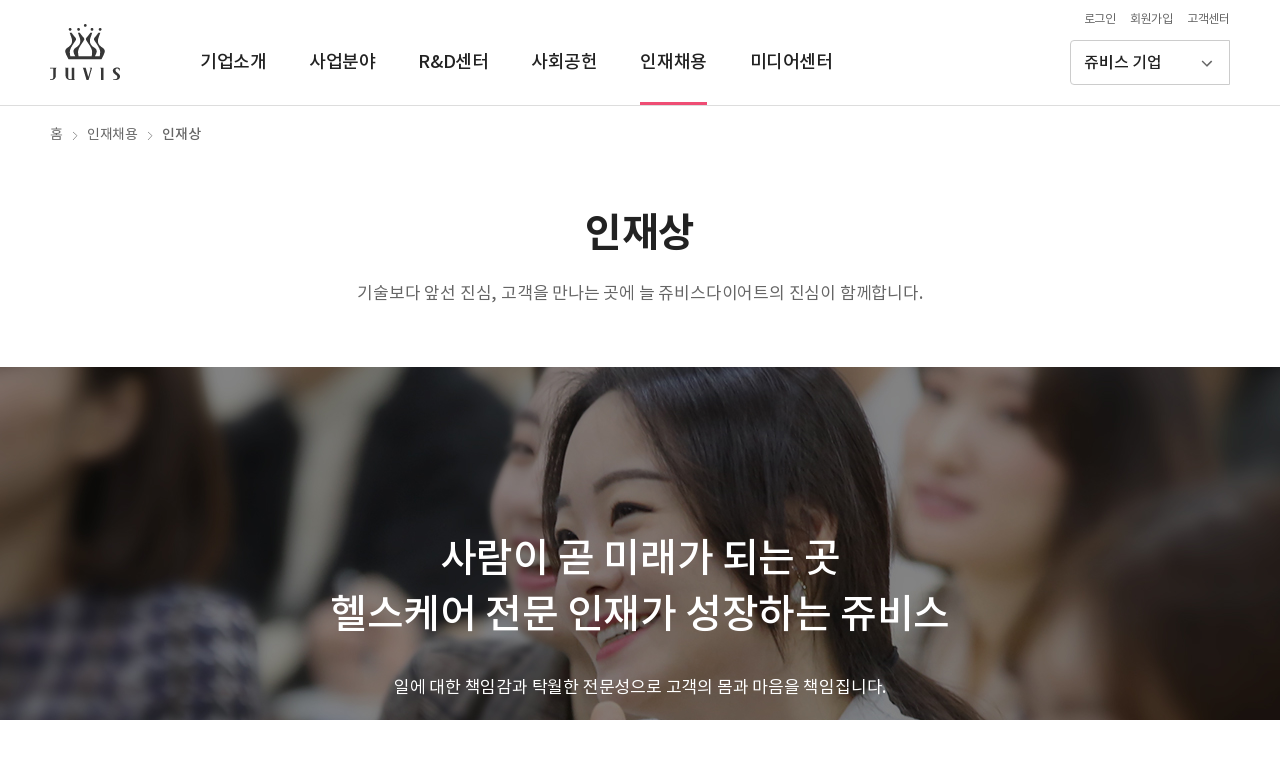

--- FILE ---
content_type: text/html;charset=utf-8
request_url: https://www.juvis.co.kr/page/recruit/talent
body_size: 48812
content:
<!DOCTYPE html>
<html lang="ko">
<head>
    <meta charset="UTF-8">
    <meta http-equiv="X-UA-Compatible" content="IE=edge">
        <meta name="viewport" content="width=1440px">
    <title>쥬비스 그룹 - 인재상-인재채용-쥬비스</title>
    <meta name="description" content="">
    <meta property="og:type" content="website">
    <meta property="og:title" content="쥬비스">
    <meta property="og:url" content="https://www.juvis.co.kr/">
    <meta property="og:image" content="https://files.juvis.co.kr/attach/landing/pc/2025/juvis-logo.jpg?v=20250709">

    <!-- 리소스 힌트 -->
    <link rel="dns-prefetch" href="//files.juvis.co.kr">
    <link rel="dns-prefetch" href="//cdn.jsdelivr.net">
    <link rel="preconnect" href="https://files.juvis.co.kr" crossorigin>

    <!-- ES6 Promise는 현대 브라우저에서 기본 지원되므로 제거 -->

    <link rel="icon" type="image/png" sizes="192x192"  href="/assets/common/images/android-icon-192x192.png">
    <link rel="icon" type="image/png" sizes="32x32" href="/assets/common/favicon/favicon-32x32.png">
    <link rel="icon" type="image/png" sizes="96x96" href="/assets/common/favicon/favicon-96x96.png">
    <link rel="icon" type="image/png" sizes="16x16" href="/assets/common/favicon/favicon-16x16.png">

    <link rel="stylesheet" href="/assets/wro/app-pc-css.css?v=1769778792188">
<style>
    [v-cloak] {
        display: none;
    }
    /* 스크롤 안정성 */
    html {
        scroll-behavior: smooth;
    }
    * {
        box-sizing: border-box;
    }
</style>

    

    <script type="text/javascript">
    </script>
<!-- naver search advisor 2025-07-10 수정-->
    <meta name="naver-site-verification" content="750c43515bd789a7f47fdf2b4d9cea3a8b01e030" />
</head>
<body class="">
    <div id="wrap" class="">
        <!-- header -->
<header class="header">
    <div class="gnb">
        <h1 class="bi cateGroup"><a href="/">쥬비스기업</a></h1>

        <nav class="gnbMenu">
            <ul class="menuList">
                <li>
                    <a href="/page/intro/introduce">기업소개</a>
                    <ul class="depth2">
                        <li><a href="/page/intro/introduce">쥬비스 소개</a></li>
                        <li><a href="/page/intro/reward">수상내역</a></li>
                        <li><a href="/page/intro/license">특허내역</a></li>
                        <li><a href="/page/intro/history">회사연혁</a></li>
                        <li><a href="/page/intro/map">오시는 길</a></li>
                    </ul>
                </li>
                <li><a href="/page/business">사업분야</a></li>
                <li><a href="/page/rnd-center/lab/intro">R&amp;D센터</a>
                    <ul class="depth2">
                        <li><a href="/page/rnd-center/lab/intro">비만연구소 소개</a></li>
                        <li><a href="/page/rnd-center/lab/activity">비만연구소 활동</a></li>
                        <li><a href="/page/rnd-center/report">성과보고서</a></li>
                    </ul>
                </li>
                <li><a href="/page/contribution/present">사회공헌</a>
                    <ul class="depth2">
                        <li><a href="/page/contribution/present">작은선물 프로젝트</a></li>
                        <li><a href="/page/contribution/activity">사회공헌 활동</a></li>
                        <li><a href="/page/contribution/campaign">쥬비스 캠페인</a></li>
                        <li><a href="/page/contribution/senior">시니어응원 프로젝트</a></li>
                    </ul>
                </li>
                <li><a href="/page/recruit/talent">인재채용</a>
                    <ul class="depth2">
                        <li><a href="/page/recruit/talent">인재상</a></li>
                        <li><a href="/page/recruit/personnel">인사제도</a></li>
                        <li><a href="/page/recruit/job-intro">직무소개</a></li>
                        <li><a href="/page/recruit/job">채용안내</a></li>
                        <li><a href="/page/recruit/recruit-list">채용공고</a></li>
                    </ul>
                </li>
                <li><a href="/page/media-center/news">미디어센터</a>
                    <ul class="depth2">
                        <li><a href="/page/media-center/news">기업뉴스</a></li>
                        <li><a href="/page/media-center/press">보도자료</a></li>
                        <li><a href="/page/media-center/pr/tv">TV협찬광고</a></li>
                        <li><a href="/page/media-center/pr/promotion">홍보영상</a></li>
                        <li><a href="/page/media-center/pr/outdoor">옥외광고</a></li>
                        <li><a href="/page/media-center/pr/magazine">잡지광고</a></li>
                        <li><a href="/page/media-center/pr/paper">지면광고</a></li>
                    </ul>
                </li>
            </ul>
        </nav>

        <div class="headerUtil">
            <div class="utilLink">
                <button type="button" onclick="document.location.href='https://member.juvis.co.kr/page/login'"><span>로그인</span></button>
                    <a href="https://member.juvis.co.kr/page/join">회원가입</a>
                <a href="https://member.juvis.co.kr/page/service-center/faq">고객센터</a>
            </div>
            <div class="utilMenu">
                <div class="siteNav">
                    <button type="button"><span>쥬비스 기업</span></button>
                    <div class="list">
                        <div class="inner">
                            <a href="https://www.juvis.co.kr">쥬비스 기업</a>
                            <a href="https://diet.juvis.co.kr">쥬비스 다이어트</a>
                            <!-- <a href="https://athome.juvis.co.kr">쥬비스 앳홈</a> -->
                            <a href="http://juvismall.co.kr">쥬비스 몰</a>
                            <a href="https://member.juvis.co.kr">쥬비스 멤버스</a>
                        </div>
                    </div>
                </div>
            </div>
        </div>
    </div>
</header>
<!-- //header -->



<div class="container">
    <ul class="breadCrumb">
        <li><a href="#">홈</a></li>
        <li><a href="#">인재채용</a></li>
        <li><strong>인재상</strong></li>
    </ul>


    <div class="pageTitle">
        <h2 class="titType1">인재상</h2>
        <p class="titSubText">기술보다 앞선 진심, 고객을 만나는 곳에 늘 쥬비스다이어트의 진심이 함께합니다.</p>
    </div>

    <div class="recruitWrap">
        <div class="personImgWrap" data-scroll-act="true">
            <div class="bannerBg" style="background-image: url('/assets/pc/images/img_recruit01.jpg?v=1')"></div>
            <div class="txtBox">
                <strong>
                    사람이 곧 미래가 되는 곳<br>
                    헬스케어 전문 인재가 성장하는 쥬비스
                </strong>
                <p>일에 대한 책임감과 탁월한 전문성으로 고객의 몸과 마음을 책임집니다.</p>
            </div>
        </div>

        <div class="personTxtList" data-scroll-act="true">
            <h3 class="titContent titType2">쥬비스 人 DNA</h3>
            <ul>
                <li>
                    <div class="inner">
                        <strong>배려</strong>
                        <p>
                            고객의 마음을 헤아리고 <br>
                            늘 고객을 먼저 생각합니다.
                        </p>
                    </div>
                </li>
                <li>
                    <div class="inner">
                        <strong>책임</strong>
                        <p>
                            자신의 행동과 결과에<br>
                            책임을 집니다.
                        </p>
                    </div>
                </li>
                <li>
                    <div class="inner">
                        <strong>팀워크</strong>
                        <p>
                            함께 발전한다는 마음으로<br> 공동의 목표를 달성합니다.
                        </p>
                    </div>
                </li>
                <li>
                    <div class="inner">
                        <strong>열정</strong>
                        <p>
                            자신의 일을 사랑하고<br>
                            최선을 다합니다.
                        </p>
                    </div>
                </li>
                <li>
                    <div class="inner">
                        <strong>긍정</strong>
                        <p>
                            어렵고 힘든 순간에도<br>
                            늘 더 나은 방향을 찾아갑니다.
                        </p>
                    </div>
                </li>
            </ul>
        </div>

        <div class="psesonMindWrap">
            <div class="mindInner" data-scroll-act="true">
                <!-- 2023-11-29 수정 -->
                <div class="img" style="text-align: center;"><img src="/assets/pc/images/img_recruitSample_re.png"></div>
                <!--//2023-11-29 수정-->
            </div>
            <div class="psesonMindList" data-scroll-act="true">
                <table>
                    <caption>쥬비스 人 DNA</caption>
                    <colgroup>
                        <col style="width:215px">
                        <col >
                        <col style="width:365px">
                    </colgroup>
                    <thead>
                    <tr>
                        <th scope="col">핵심가치</th>
                        <th scope="col">쥬비스의 정의</th>
                        <th scope="col">내재가치</th>
                    </tr>
                    </thead>
                    <!-- 2023-11-29 수정 -->
                    <tbody>
                    <tr>
                        <th scope="row" class="tPoint">쥬비스앙트십</th>
                        <td class="left">비교할 수 없는 가치를 스스로 만들어 가는 자세</td>
                        <td>#자기관리 #조직몰입</td>
                    </tr>
                    <tr>
                        <th scope="row">고객지향</th>
                        <td class="left">모든 의사결정의 최우선은 고객의 건강에 본질을 두며, 좋은 경험을 통한 고객 만족을 실현합니다</td>
                        <td>#고객가치중심 #책임감</td>
                    </tr>
                    <tr>
                        <th scope="row">성장지향</th>
                        <td class="left">어제보다 성장한 나를 통해 우리와 회사의 성장을 만들어 냅니다</td>
                        <td>#리더십 #동반성장</td>
                    </tr>
                    <tr>
                        <th scope="row">최고지향</th>
                        <td class="left">타협하지 않는 높은 기준의 전문성을 통해 고객의 기대를 뛰어넘는 혁신적인 결과를 만듭니다</td>
                        <td>#최상위기준 #전문성 #차별화</td>
                    </tr>
                    <tr>
                        <th scope="row">소통지향</th>
                        <td class="left">우리는 서로의 역량을 믿으며, 적극적인 소통을 통해 팀워크를 만들어 갑니다</td>
                        <td>#자율적 #상호적 #긍정적</td>
                    </tr>
                    </tbody>
                    <!--//2023-11-29 수정-->
                </table>
            </div>
        </div>
    </div>
</div>


        <!-- footer -->
<div class="layerPopup" id="layerContact" tabindex="0">
    <section class="popupWrap" tabindex="0" style="width: 450px;">
        <div class="popupHeader">
            <h3 class="popupTitle">제휴 &middot; 사업 문의</h3>
        </div>
        <div class="popupBody">
            <ul class="layerContactList"><!-- 23-03-28 수정 ▼ -->
                <li>
                    <div class="tit">쥬비스 제휴 프로모션</div>
                    <div class="row">
                        <span class="name">담당자</span>
                        <strong class="val">이정우 파트장</strong><!-- 23-08-07 수정  -->
                    </div>
                    <div class="row">
                        <span class="name">이메일</span>
                        <strong class="val"><a href="mailto:marketing@juvis.co.kr">marketing@juvis.co.kr</a></strong>
                    </div>
                </li>
                <li>
                    <div class="tit">쥬비스 인재</div>
                    <div class="row">
                        <span class="name">담당자</span>
                        <strong class="val">이현진 파트장</strong>
                    </div>
                    <div class="row">
                        <span class="name">이메일</span>
                        <strong class="val"><a href="mailto:hr@juvis.co.kr">hr@juvis.co.kr</a></strong>
                    </div>
                </li>
                <li>
                    <div class="tit">쥬비스 몰</div>
                    <div class="row">
                        <span class="name">담당자</span>
                        <strong class="val">이경준 선임</strong><!-- 24-08-22 수정 -->
                    </div>
                    <div class="row">
                        <span class="name">이메일</span>
                        <strong class="val"><a href="mailto:foodsales@juvis.co.kr">foodsales@juvis.co.kr</a></strong>
                    </div>
                </li>
                <li>
                    <div class="tit">쥬비스 프리미엄 간편 푸드</div>
                    <div class="row">
                        <span class="name">담당자</span>
                        <strong class="val">김대용 차장</strong>
                    </div>
                    <div class="row">
                        <span class="name">이메일</span>
                        <strong class="val"><a href="mailto:dykim@juvis.co.kr">dykim@juvis.co.kr</a></strong>
                    </div>
                </li>
            </ul><!-- 23-03-28 수정 ▲ -->
            <p class="listTxt">제휴&middot;사업 문의는 해당  담당자에게 제안서를 보내주시면 내부 검토 후 연락을 드리도록 하겠습니다.</p>
            <div class="boxBtnGroup">
                <button type="button" class="btnBasic3 medium" onclick="layerPopup.close();"><span>확인</span></button>
            </div>
        </div>
        <button type="button" class="btnClose" onclick="layerPopup.close();"><span>닫기</span></button>
    </section>
</div>
<div class="layerPopup" id="layerEmailDis" tabindex="0">
	<section class="popupWrap" tabindex="0">
		<div class="popupHeader">
			<h3 class="popupTitle">이메일 무단수집 거부</h3>
		</div>
		<div class="popupBody">
			<p class="txtType3" style="text-align:left;">본 웹사이트 회원에게 무차별적으로 보내지는<br> 메일을 방지하기 위해, 전자우편 수집 프로그램이나<br> 그 밖의 기술적 장치를 이용하여 무단 수집되는 것을 거부합니다.</p>
			<p class="txtType3" style="text-align:left;">이를 위반하는 경우 정보통신망이용촉진 및 정보 보호등에<br> 관한 법률에 의해 형사처벌됨을 유념하시기 바랍니다.</p>
			<p class="txtType3" style="text-align:left;">게시일 2012년 1월 9일</p>
			<div class="boxBtnGroup">
				<button type="button" class="btnBasic3 big" onclick="layerPopup.close();"><span>확인</span></button>
			</div>
		</div>
		<button type="button" class="btnClose" onclick="layerPopup.close();"><span>닫기</span></button>
	</section>
</div>
<footer class="footer">
    <nav class="footerLink">
        <div class="inner">
            <ul class="link">
                <li><a href="https://member.juvis.co.kr/page/terms/member/juvis-use">이용약관</a></li><!-- 23-11-09 수정▼ -->
                <li><a href="https://member.juvis.co.kr/page/terms/member/juvis-privacy"><strong>개인정보 처리 방침</strong></a></li><!-- 23-11-09 수정▲ -->
                <li><a href="javascript:;" onclick="layerPopup.open('layerEmailDis')">이메일 무단 수집거부</a></li>
                <li><a href="https://member.juvis.co.kr/page/service-center/voc-form">고객의견 접수</a></li>
                <li><a href="javascript:;" onclick="layerPopup.open('layerContact')">제휴ㆍ사업 문의</a></li>
                <li><a href="/page/rent">대관안내</a></li>
            </ul>
            <ul class="sns">
                <li><a href="https://www.facebook.com/juvismain" target="_blank" class="sns1">페이스북</a></li>
                <li><a href="https://blog.naver.com/juvis-main" target="_blank" class="sns2">블로그</a></li>
                <li><a href="https://www.youtube.com/channel/UCcFiu1LA4E9j2P8gRwnO6Tw" target="_blank" class="sns3">유튜브</a></li>
                <li><a href="https://tv.naver.com/juvisdiet" target="_blank" class="sns4">네이버티비</a></li>
                <li><a href="https://www.instagram.com/juvisdiet/" target="_blank" class="sns5">인스타그램</a></li>
                <li><a href="https://pf.kakao.com/_xoxcpxhM" target="_blank" class="sns6">카카오플친</a></li>
                <li><a href="https://cafe.naver.com/juvis" target="_blank" class="sns8">네이버카페</a></li>
            </ul>
        </div>
    </nav>
    <div class="footerCopInfo">
        <div class="inner">
            <div class="familySite">
                <button type="button" class="btn" onclick="familySite.toggle();"><span>Family Site</span></button>
                <div class="list">
                    <ul>
                        <li><a href="https://www.juvis.co.kr">쥬비스 기업</a></li>
                        <li><a href="https://diet.juvis.co.kr">쥬비스 다이어트</a></li>
                        <!-- <li><a href="https://athome.juvis.co.kr">쥬비스 앳홈</a></li> -->
                        <li><a href="http://juvismall.co.kr">쥬비스 몰</a></li>
                        <li><a href="https://member.juvis.co.kr">쥬비스 멤버스</a></li>
                    </ul>
                </div>
            </div>
            <div class="info">
                <p>
                    <span>쥬비스다이어트 대표이사 : 김대경</span> <!-- 24-12-16 수정 -->
                    <span>주소 : 서울특별시 강남구 삼성로 434 익성대치 (대치동 942-4)14, 15층</span><br><!-- 23-12-15 수정 -->
                    <span>TEL : 1600-0441</span>
                    <span>FAX : 02-2653-0441</span>
                    <span>사업자번호 : 220-88-37259</span>
                    <span>통신판매신고번호 : 제2017-서울강남-01937</span><br>
                    <small>COPYRIGHT&copy; 2026. JUVIS. ALL RIGHTS RESERVED.</small><!-- 24-12-26 수정 -->
                </p>
            </div>
        </div>
    </div>
</footer>
<!-- //footer -->
<!-- 공통 팝업 -->
        <style>
    .dev-popup img {width: 100% !important; height: 100% !important;}
</style>
<div id="commonPopup" class="layerPopup" tabindex="0">
    <section class="popupWrap comPopup" tabindex="0" id="comPopup" style="max-width: 440px;">
        <div class="popupBody typeFull">
            <div class="slideContainer">
                <div class="swiper-wrapper dev-popup">
                    </div>
                <div class="control">
                    <div class="btn">
                        <button type="button" class="btnSlidePlay">슬라이드 자동</button>
                        <button type="button" class="btnSlideStop">슬라이드 멈춤</button>
                    </div>
                    <div class="pagination"></div>
                </div>
            </div>
        </div>
        <div class="closeWrap">
            <label class="checkbox">
                <input type="checkbox" id="commonPopupToday" data-location="recruit">
                <span>오늘 하루 열지 않기</span>
            </label>
            <button type="button" class="btnClose"><span>닫기</span></button>
        </div>
    </section>
</div>

<!-- 상담 팝업 -->
        <form id="cnslPopForm" method="POST" action="https://diet.juvis.co.kr/page/counsel/info" style="display:none">
    <input type="hidden" name="counselPopYn" value="Y" />
    <input type="hidden" name="counselType" value="" />
    <div class="reserve_popupWrap_style pc_responsive"><!-- 23-10-06 클래스 "pc_responsive" 추가 -->
        <!-- 2022-04-05 추가 -->
        <label class="closeCheckbox">
            <input type="checkbox" value id="closeOneCheck" name="closeOneCheck">
            <span>오늘 하루 열지 않기</span>
        </label>
        <!--//2022-04-05 추가-->
        <button type="button" class="closeBtn" onclick="counselPopup.closePopup();"><img src="/assets/common/pc/images/common/closeBtn.png" alt="닫기"></button>
        <div class="popImg" style="left: -58%; bottom: 0%"><img src="/assets/common/pc/images/common/PC_popup_aej.png" alt="" style=""></div><!-- 25-01-08 이미지 수정 -->
        <div class="reserve_top_style">
            <div class="topImg"><img src="/assets/common/pc/images/common/popup_pc_title_dn_220825.png" alt="쥬비스 무료 상담 예약"></div><!-- 2022-07-29 수정 -->
            <div class="reserve_tabBox_style"><!-- 23-06-08 수정 ▼ -->
                <button type="button" class="reserve_tab" value="T" onclick="counselPopup.loadTerms('T')">전화상담</button><!-- 2024-10-08 수정 -->
                <button type="button" class="reserve_tab Active" value="V" onclick="counselPopup.loadTerms('V')">방문상담예약</button>
            </div>
        </div><!-- 23-06-08 수정 ▲ -->
        <div class="reserve_box_style reserve_box_style_scroll"><!-- 23-06-19 클래스 이름 추가 -->
            <div class="reserve_conBox">
                <div class="reserve_table">
                    <table>
                        <caption>상담예약 팝업</caption>
                        <colgroup>
                            <col style="width:24%">
                            <col>
                        </colgroup>
                        <tbody>
                        <tr>
                            <th><label for="userName"><span class="necessary">필수</span>이름</label></th>
                            <td>
                                <input type="text" class="controlTxt" placeholder="이름을 입력해주세요." id="userName" value="" name="nameEnc" maxlength="20" onkeyup="juvis.mask.name(this)">
                            </td>
                        </tr>
                        <tr>
                            <th><span class="necessary">필수</span>성별</th>
                            <td>
                                <div class="formchkArea">
                                         <span class="radio">
                                             <input type="radio" name="sexEnc" id="male" value="M">
                                             <label for="male">남</label>
                                         </span>
                                    <span class="radio">
                                             <input type="radio" name="sexEnc" id="female" value="F">
                                             <label for="female">여</label>
                                         </span>
                                </div>
                            </td>
                        </tr>
                        <tr>
                            <th><label for="birth"><span class="necessary">필수</span>생년월일</label></th>
                            <td>
                                <input type="tel" class="controlTxt dev_birth" placeholder="생년월일을 입력해주세요. &nbsp 예시) 0000-00-00" id="birth" value="" name="birthEnc" maxlength="10"><!-- 22-09-06 수정 -->
                            </td>
                        </tr>
                        <tr>
                            <th><label for="userEmail"><span class="necessary">필수</span>이메일</label></th>
                            <td>
                                <input type="text" class="controlTxt" placeholder="이메일을 입력해주세요." id="userEmail" value="" name="email">
                            </td>
                        </tr>
                        <tr>
                            <th><label for="userTel"><span class="necessary">필수</span>휴대폰 번호</label></th>
                            <td>
                                <input type="tel" id="userTel" class="controlTxt dev_sms" placeholder="휴대폰 번호를 입력해주세요." id="userTel" value="" name="smsEnc" maxlength="13">
                            </td>
                        </tr>
                        </tbody>
                    </table>
                </div>
            </div>
            <span class="checkbox" style="padding-bottom: 10px; padding-left:20px;"><!-- 22-09-06 추가 ▼ -->
				<input type="checkbox" id="agreementAll" class="chkAll areeChk">
				<label for="agreementAll">전체 동의</label>
			</span><!-- 22-09-06 추가 ▲ -->
            <div class="reserve_termsBox agreeCheckWrap"><!-- 23-11-02 수정 ▼ -->
                <div class="chkBox">
                     <span class="checkbox">
                         <input type="checkbox" id="agreement1" class="areeChk" name="privateYn" value="true">
                         <label for="agreement1">개인정보 수집 및 활용 동의 (필수)</label>
                     </span>
                    <button type="button" class="txtLink" onclick="counselPopup.openTerms('private')"><span>내용 보기</span></button>
                </div>
                <span class="checkbox">
						<input type="checkbox" id="marketingAll" class="areeChk mktChk"> <!-- id 추가 -->
						<label for="marketingAll">마케팅 활용 동의 (선택)</label> <!-- 요소 id 추가 -->
					</span>
                <button type="button" class="txtLink" onclick="counselPopup.openTerms('marketing')"><span>내용 보기</span></button>
                <div class="chkBox" style="padding: 5px 0 0 30px">
                     <span class="checkbox">
                         <input type="checkbox" id="agreement2" class="areeChk mktChk" name="emailYn" value="true">
                         <label for="agreement2">이메일</label>
                     </span>
                    <span class="checkbox">
                         <input type="checkbox" id="agreement3" class="areeChk mktChk" name="smsYn" value="true">
                         <label for="agreement3">SMS</label><!-- 25-01-24 수정 -->
                     </span>
                </div>
                <p class="help" style="padding-left: 8px; text-indent:-8px;">
                    * 마케팅 활용 동의를 하시면 다양한 다이어트 및 건강 정보와 이벤트, 할인 혜택 등 유용한 정보를 보내 드립니다. <span class="help_point" style="font-weight:bold">( 회원 가입 시 마케팅 활용 동의를 하시면 1,000캐시를 드립니다. )</span></p>
            </div><!-- 23-11-02 수정 ▲ -->
        </div>
        <button type="submit" class="reserveBtn_style">상담 신청</button>
    </div>

</form>
<div id="dim" class="dim" style="display:none"></div>

<div class="layerPopup" id="layerTerms" tabindex="0">
    <section class="popupWrap" tabindex="0">
        <div class="popupHeader">
            <h3 class="popupTitle" id="term_title"></h3>
        </div>
        <div class="popupBody scrollWrap">
            <pre id="term_content">

			</pre>
        </div>
        <button type="button" class="btnClose" onclick="layerPopup.close();"><span>닫기</span></button>
    </section>
</div>


<!-- 커피 이벤트 팝업 -->
        </div>

    <script src='/assets/wro/vendor-fec7a9028942b86315e3d80fc0890725.js'></script><script src='/assets/wro/app-common-c66a872cd9875d50fb71369fbfa80f54.js'></script><script src='/assets/wro/app-pc-ff009646006a375a3be5465a2b195bf6.js'></script><script>
    var rootContext = '';
    var sessionUserId = null;
    var userAgent = navigator.userAgent.toLocaleLowerCase();

    function callApp() {
        if (userAgent.match(/iphone|ipad|ipod/)) {
            location.href = 'juvisapp://';
            setTimeout(function () {
                location.href = 'itms-apps://itunes.apple.com/app/id872939768';
            }, 3000);
        } else if (userAgent.match(/android/)) {
            location.href = 'intent://#Intent;scheme=juvisapp;package=com.juvis.diet.android;end';
        }
    }

    Vue.mixin({
        computed: {
            _: function () {
                return _;
            }
        }
    });

    axios.defaults.withCredentials = true;

    var isAuthenticated = false;

    // $(function () {
        var sso = new juvis.sso(
            isAuthenticated,
            'https://member.juvis.co.kr/api/sso/check',
            'https://member.juvis.co.kr/api/sso/logout',
            'https://member.juvis.co.kr/api/sso/status'
        );
        sso.check();
    // });

    var firoUploaders = $('input[type=file].firo').firoUpload('/api/firo/attach/tmp');

    // 공통 팝업
    

    // mask
    $('.dev_birth').juvisMask('birth');
    $('.dev_sms').juvisMask('sms');
    $('.dev_num').juvisMask('num');
</script>
<!-- beusable -->
<script type="text/javascript">
    (function (w, d, a) {
        w.__beusablerumclient__ = {
            load: function (src) {
                var b = d.createElement("script");
                b.src = src;
                b.async = true;
                b.type = "text/javascript";
                d.getElementsByTagName("head")[0].appendChild(b);
            }
        };
        w.__beusablerumclient__.load(a);
    })(window, document, "//rum.beusable.net/script/b201105e191843u286/b1c6f9b6f7");
</script>
<!-- END beusable -->
<!-- Google Tag Manager -->
<script type="text/javascript">
    (function (w, d, s, l, i) {
        w[l] = w[l] || [];
        w[l].push({
            'gtm.start': new Date().getTime(),
            event: 'gtm.js'
        });
        var f = d.getElementsByTagName(s)[0], j = d.createElement(s), dl = l != 'dataLayer' ? '&l='
            + l
            : '';
        j.async = true;
        j.src = 'https://www.googletagmanager.com/gtm.js?id=' + i + dl;
        f.parentNode.insertBefore(j, f);
    })(window, document, 'script', 'dataLayer', 'GTM-K93TZRP');
</script>
<!-- End Google Tag Manager -->
<!-- AceTrader -->
<script type="text/javascript" src="//static.tagmanager.toast.com/tag/view/1281"></script>
<script type="text/javascript">
    window.ne_tgm_q = window.ne_tgm_q || [];
    window.ne_tgm_q.push(
        {
            tagType: 'visit',
            
            device: 'web',
            
            uniqValue:'',
            pageEncoding:'utf-8'
        });

    function landingCounselStartAceTradeTag(checkedAdviseType){
        var type = checkedAdviseType ;

        if(type == 'V'){
            type = 'custom1';
        } else if(type == 'T'){
            type = 'custom2';
        } else if(type == 'K'){
            type = 'custom3';
        }

        window.ne_tgm_q = window.ne_tgm_q || [];
        window.ne_tgm_q.push({
            tagType: type,
            
            device: 'web',
            
            pageEncoding:'utf-8'
        });
    }
</script>
<!-- END AceTrader -->
<!-- Criteo 홈페이지 태그 -->
<script type="text/javascript" src="//static.criteo.net/js/ld/ld.js" async="true"></script>
<script type="text/javascript">
    var _CRITEO_ACCOUNT = 78927;
    <!-- Criteo 홈페이지 태그 -->
    window.criteo_q = window.criteo_q || [];
    var deviceType = /iPad/.test(navigator.userAgent) ? "t" : /Mobile|iP(hone|od)|Android|BlackBerry|IEMobile|Silk/.test(navigator.userAgent) ? "m" : "d";
    window.criteo_q.push(
        { event: "setAccount", account: _CRITEO_ACCOUNT}, // 이 라인은 업데이트하면 안됩니다
        { event: "setEmail", email: "" },
        { event: "setSiteType", type: deviceType},
        { event: "viewHome"});
</script>
<!-- END Criteo 홈페이지 태그 -->
<!-- 사이트 연관 채널 마크업 시작 -->
<script type="application/ld+json">
    {
        "@context": "http://schema.org",
        "@type": "Organization",
        "name": "juvis",
        "url": "https://www.juvis.co.kr",
        "sameAs": [
            "https://tv.naver.com/juvisdiet",
            "https://blog.naver.com/juvis-main",
            "https://post.naver.com/my.naver?memberNo=51260678",
            "https://www.https://www.facebook.com/juvismain",
            "https://www.instagram.com/juvisdiet/",
            "https://smartstore.naver.com/juvisdiet",
            "https://www.youtube.com/@juvis5131"
        ]
    }
</script>
<!-- 사이트 연관 채널 마크업 끝 -->
<script type="text/javascript">
        var headerPage = {};

        (function () {
            $(function () {

                var currentPath = window.location.pathname;
                var currentMenu = $('a[href="' + currentPath + '"]').parents('ul').parents('li');
                currentMenu.addClass('current');

            });
        })();
    </script><script type="text/javascript">

        var counselPopup = {};

        // Server DateTime
        var xmlHttp;
        function srvTime() {
            try {
                //FF, Opera, Safari, Chrome
                xmlHttp = new XMLHttpRequest();
            }
            catch (e1) {
                //IE
                try {
                    xmlHttp = new ActiveXObject('Msxml2.XMLHTTP');
                }
                catch (e2) {
                    try {
                        xmlHttp = new ActiveXObject('Microsoft.XMLHTTP');
                    }
                    catch (e3) {
                        //AJAX not supported, use CPU time.
                        console.log("AJAX not supported");
                    }
                }
            }
            xmlHttp.open('HEAD', window.location.href.toString(), false);
            xmlHttp.setRequestHeader("Content-Type", "text/html");
            xmlHttp.send('');
            return xmlHttp.getResponseHeader("Date");
        }

        // 서버 시간
        var date = srvTime();
        var now_date = new Date(date);

        (function () {
            // init
            $(function () {
                counselPopup.loadTerms('V');

                // 최초 접속 시간 or 팝업 닫기 확인
                if(!sessionStorage.getItem('cnsl_pop_cls')) {
                    sessionStorage.setItem('cnsl_pop_cls', now_date);
                }
                counselPopup.openPopup();

                counselPopup.agreementCheck();

                counselPopup.marketingCheck();

                $('#cnslPopForm').on('submit', counselPopup.beforeSubmit);
                $('.areeChk').click(counselPopup.agreementCheck);
                $('.reserve_tab').click(counselPopup.setActive);
                $('.mktChk').click(counselPopup.marketingCheck);
            });

            // functions
            counselPopup = {
                data: {
                    terms: {
                        private: {},
                        marketing: {}
                    }
                },
                beforeSubmit: function(e) {
                    e.preventDefault();

                    $.trimFields('#cnslPopForm');

                    var birthReg = /[0-9]{4}-[0-9]{2}-[0-9]{2}/;
                    var phoneReg = /^\d{3}-\d{3,4}-\d{4}$/;
                    var emailReg = /^[0-9A-z-_.]+@[0-9A-z-]+(\.[A-z]{2,}){1,2}$/
                    var nameReg = /^[A-z|가-힣]{2,}$/;

                    // 상담타입 체크
                    var $counselType = $('.reserve_tab.Active');
                    if($counselType.val() === '' && $counselType.val() === undefined) {
                        alert('상담타입을 선택하세요');
                        return false;
                    } else {
                        $('input[name="counselType"]').val($counselType.val());
                    }

                    // 이름 체크
                    var $userName = $('#userName');
                    if ($userName.val() === '') {
                        alert('이름을 입력해주세요.');
                        $userName.focus();
                        return false;
                    } else if (!nameReg.test($userName.val())) {
                        alert('이름을 정확하게 입력해주세요.');
                        $userName.focus();
                        return false;
                    }

                    // 성별 체크
                    if ($('input[name="sexEnc"]:checked').length < 1) {
                        alert('성별을 선택해주세요');
                        return false;
                    }

                    // 생년월일 체크
                    var current = moment().format('YYYY');
                    var $userBirth = $('#birth');
                    var splitUserBirth = $userBirth.val().split('-');
                    var birthValue = splitUserBirth[0];

                    if (!birthReg.test($userBirth.val())) {
                        alert('생년월일을 정확하게 입력해주세요.');
                        $userBirth.focus();
                        return false;
                    } else if ((current - birthValue) < 10 || (current - birthValue) > 90) {
                        alert('만 10세부터 90세까지 입력이 가능합니다.');
                        $userBirth.focus();
                        return false;
                    }

                    // 이메일
                    var $userEmail = $('#userEmail');
                    if ($userEmail.val() === '') {
                        alert('이메일을 입력해주세요.');
                        $userEmail.focus();
                        return false;
                    }
                    if (!emailReg.test($userEmail.val())) {
                        alert('이메일을 정확하게 입력해주세요.');
                        $userEmail.focus();
                        return false;
                    }
                    if ($userEmail.val().split('@')[0].length > 64) {
                        alert('이메일 앞자리가 64자를 넘을 수 없습니다.');
                        return false;
                    }

                    // 핸드폰번호 체크
                    var $userSms = $('#userTel');
                    if (!phoneReg.test($userSms.val())) {
                        alert('핸드폰 번호를 정확하게 입력해주세요.');
                        $userSms.focus();
                        return false;
                    }

                    // 개인정보 필수 동의 체크
                    if (!$('#agreement1').is(':checked')) {
                        alert('추천/상담을 위한 개인정보 수집·이용에 동의해주세요');
                        return false;
                    }

                    counselPopup.closePopup();
                    $(this).off('submit').submit();
                },
                // 약관조회
                loadTerms: function (type) {
                    // 방문상담용 약관
                    if (type == 'V') {
                        axios.all([ getTerm('PS28'), getTerm('MK27') ])
                            .then(axios.spread(function (private, marketing) {
                                counselPopup.data.terms.private = private.data;
                                counselPopup.data.terms.marketing = marketing.data;
                            }));
                    }
                    // 전화상담용 약관
                    else {
                        axios.all([ getTerm('PS28'), getTerm('MK27') ])
                            .then(axios.spread(function (private, marketing) {
                                counselPopup.data.terms.private = private.data;
                                counselPopup.data.terms.marketing = marketing.data;
                            }));
                    }
                    function getTerm (type) {
                        return axios.get('/api/document/' + type + '/latest');
                    }
                },
                // 약관팝업
                openTerms: function (type) {
                    if (type === 'private') {
                        $('#term_title').html(counselPopup.data.terms.private.name);
                        $('#term_content').html(htmlDecode(counselPopup.data.terms.private.content));
                    } else {
                        $('#term_title').html(counselPopup.data.terms.marketing.name);
                        $('#term_content').html(htmlDecode(counselPopup.data.terms.marketing.content));
                    }
                    layerPopup.open('layerTerms');

                    function htmlDecode(input) {
                        var doc = new DOMParser().parseFromString(input, "text/html");
                        return doc.documentElement.textContent;
                    }
                },
                showCnslPopForm: function () {
                    $('#cnslPopForm').show();
                    $('#dim').show();
                },
                hideCnslPopForm: function () {
                    $('#cnslPopForm').hide();
                    $('#dim').hide();
                },
                openPopup: function () {
                    counselPopup.selectPopup();

                    var popCloseOne = juvis.util.getCookie('cnsl_pop_cls_one');     // 오늘 하루 열지 않기
                    var cnsl_pop_cls = sessionStorage.getItem('cnsl_pop_cls') === 'Y' ? sessionStorage.getItem('cnsl_pop_cls') : new Date(sessionStorage.getItem('cnsl_pop_cls'));    // 최초 접속 시간 or 팝업 닫기 체크
                    // 기본 팝업 노출 시간 30초
                    var cnsl_pop_time = 30000;
                    if(cnsl_pop_cls !== 'Y') {
                        if ((now_date.getTime() - cnsl_pop_cls.getTime()) >= 0) {
                            // 페이지 이동 시에도 처음 접속 시간 기준 30초 이후 팝업 노출
                            cnsl_pop_time = 30000 - (now_date.getTime() - cnsl_pop_cls.getTime());
                        }
                        if (popCloseOne !== 'Y') {
                            setTimeout(function () {
                                counselPopup.showCnslPopForm();
                            }, cnsl_pop_time);
                        }
                    }
                },
                closePopup: function () {
                    if ($('#closeOneCheck').is(':checked')) {
                        juvis.util.setCookie('cnsl_pop_cls_one', 'Y');
                    }

                    counselPopup.hideCnslPopForm();
                    // 팝업 닫기
                    sessionStorage.setItem('cnsl_pop_cls', 'Y');
                },
                selectPopup: function () {
                    var $popupList = $('.reserve_popupWrap_style');
                    var selected  = Math.floor(Math.random() * $popupList.length);

                    $popupList.each(function (index) {
                        if (selected != index) {
                            this.remove();
                        }
                    });
                },
                setActive: function (e) {
                    $('.reserve_tab').removeClass('Active');
                    $(this).addClass('Active');
                },
                agreementCheck: function () {
                    var form = document.querySelector('#cnslPopForm');
                    var all = form.querySelector('#agreementAll');
                    var chkBoxes = form.querySelectorAll('.areeChk');

                    [].forEach.call(chkBoxes, function (chkBox) {
                        var allState = false;
                        chkBox.addEventListener('click', function () {
                            if(chkBox == all) {
                                if(chkBox.checked == true) {
                                    [].forEach.call(chkBoxes, function (el) {
                                        el.checked = true;
                                    });
                                } else {
                                    [].forEach.call(chkBoxes, function (el) {
                                        el.checked = false;
                                    })
                                }
                            } else {
                                if(chkBox.checked == false) {
                                    all.checked = false;
                                } else {
                                    for (var _i = 0; _i < chkBoxes.length; _i++) {
                                        if(chkBoxes[_i] != all) {
                                            if(chkBoxes[_i].checked == false) {
                                                allState = false;
                                                break;
                                            }else {
                                                allState = true;
                                            }
                                        }
                                    }
                                    if (allState == true) all.checked = true;
                                }
                            }
                        });
                    });
                },
                marketingCheck: function () {
                    var form = document.querySelector('#cnslPopForm');
                    var all = form.querySelector('#marketingAll');
                    var chkBoxes = form.querySelectorAll('.mktChk');

                    [].forEach.call(chkBoxes, function (chkBox) {
                        var allState = true;
                        chkBox.addEventListener('click', function () {
                            if(chkBox == all) {
                                if(chkBox.checked == true) {
                                    [].forEach.call(chkBoxes, function (el) {
                                        el.checked = true;
                                    });
                                } else {
                                    [].forEach.call(chkBoxes, function (el) {
                                        el.checked = false;
                                    })
                                }
                            } else {
                                if(chkBox.checked == true) {
                                    all.checked = true;

                                } else {
                                    for (var _i = 0; _i < chkBoxes.length; _i++) {
                                        if(chkBoxes[_i] != all) {
                                            if(chkBoxes[_i].checked == true) {
                                                allState = true;
                                                break;
                                            }else {
                                                allState = false;
                                            }
                                        }
                                    }
                                    all.checked = allState;
                                }

                            }
                        });
                    });
                }
            };
        })();

    </script><script type="text/javascript">
        var commonPopup = {};

        (function () {
            $(function () {
                $('#commonPopup .btnClose').on('click', commonPopup.closePopup);
            });

            commonPopup = {
                closePopup: function () {
                    var todayBox = $('#commonPopupToday');
                    var checkedToday = todayBox.is(':checked');
                    if (checkedToday) {
                        juvis.popup.closeToday('bp', todayBox.data('location'));
                    }
                    layerPopup.close('commonPopup');
                }
            };
        })();
    </script></body>
</html>


--- FILE ---
content_type: text/css;charset=UTF-8
request_url: https://www.juvis.co.kr/assets/wro/app-pc-css.css?v=1769778792188
body_size: 42428
content:
@font-face{font-family:'noto';font-weight:300;src:url(../../assets/common/font/noto/NotoSansKR-Light.eot);src:url(../../assets/common/font/noto/NotoSansKR-Light.eot?#iefix) format("embedded-opentype"),url(../../assets/common/font/noto/NotoSansKR-Light.woff2) format("woff2"),url(../../assets/common/font/noto/NotoSansKR-Light.woff) format("woff")}@font-face{font-family:'noto';font-weight:400;src:url(../../assets/common/font/noto/NotoSansKR-Regular.eot);src:url(../../assets/common/font/noto/NotoSansKR-Regular.eot?#iefix) format("embedded-opentype"),url(../../assets/common/font/noto/NotoSansKR-Regular.woff2) format("woff2"),url(../../assets/common/font/noto/NotoSansKR-Regular.woff) format("woff")}@font-face{font-family:'noto';font-weight:500;src:url(../../assets/common/font/noto/NotoSansKR-Medium.eot);src:url(../../assets/common/font/noto/NotoSansKR-Medium.eot?#iefix) format("embedded-opentype"),url(../../assets/common/font/noto/NotoSansKR-Medium.woff2) format("woff2"),url(../../assets/common/font/noto/NotoSansKR-Medium.woff) format("woff")}@font-face{font-family:'noto';font-weight:700;src:url(../../assets/common/font/noto/NotoSansKR-Bold.eot);src:url(../../assets/common/font/noto/NotoSansKR-Bold.eot?#iefix) format("embedded-opentype"),url(../../assets/common/font/noto/NotoSansKR-Bold.woff2) format("woff2"),url(../../assets/common/font/noto/NotoSansKR-Bold.woff) format("woff")}@font-face{font-family:'robo';font-weight:100;src:url(../../assets/common/font/robo/Roboto-Thin.woff2) format("woff2"),url(../../assets/common/font/robo/Roboto-Thin.woff) format("woff")}@font-face{font-family:'robo';font-weight:300;src:url(../../assets/common/font/robo/Roboto-Light.woff2) format("woff2"),url(../../assets/common/font/robo/Roboto-Light.woff) format("woff")}@font-face{font-family:'robo';font-weight:400;src:url(../../assets/common/font/robo/Roboto-Regular.woff2) format("woff2"),url(../../assets/common/font/robo/Roboto-Regular.woff) format("woff")}@font-face{font-family:'robo';font-weight:500;src:url(../../assets/common/font/robo/Roboto-Medium.woff2) format("woff2"),url(../../assets/common/font/robo/Roboto-Medium.woff) format("woff")}@font-face{font-family:'robo';font-weight:700;src:url(../../assets/common/font/robo/Roboto-Bold.woff2) format("woff2"),url(../../assets/common/font/robo/Roboto-Bold.woff) format("woff")}@font-face{font-family:'gm';font-weight:300;src:url(../../assets/common/font/gm/GmarketSansLight.woff2) format("woff2"),url(../../assets/common/font/gm/GmarketSansLight.woff) format("woff")}@font-face{font-family:'gm';font-weight:500;src:url(../../assets/common/font/gm/GmarketSansMedium.woff2) format("woff2"),url(../../assets/common/font/gm/GmarketSansMedium.woff) format("woff")}@font-face{font-family:'gm';font-weight:700;src:url(../../assets/common/font/gm/GmarketSansBold.woff2) format("woff2"),url(../../assets/common/font/gm/GmarketSansBold.woff) format("woff")}body{position:relative;-webkit-text-size-adjust:none;margin:0;font:14px/1.5 "noto","Malgun Gothic","맑은 고딕","Helvetica Neue","Apple SD Gothic Neo",sans-serif;letter-spacing:-.2px;background:#fff;color:#666}h1,h2,h3,h4,h5,h6,p,figure,ul,ol,dl,dd,fieldset,pre{margin:0}ol,ul,td,fieldset{padding:0}input,select,textarea,button,pre,a{font-family:inherit;font-size:inherit;font-weight:inherit;line-height:inherit;letter-spacing:inherit;color:inherit;text-decoration:none}input,select,textarea{margin:0;padding:0;-webkit-appearance:none;border-radius:0;box-sizing:border-box;vertical-align:top}li{list-style:none}table{width:100%;border-collapse:collapse;border:0;table-layout:fixed}table caption{display:none}fieldset,img{border:0}img{vertical-align:top;max-width:100%}label,td img{vertical-align:middle}h1,h2,h3,h4,h5,strong,b,th{font-weight:500}legend,.blind{position:absolute;height:1px;width:1px;overflow:hidden;clip:rect(1px, 1px, 1px, 1px);clip:rect(1px 1px 1px 1px);word-break:initial;word-wrap:initial}address,em{font-style:normal}button{margin:0;padding:0;overflow:visible;cursor:pointer;background:none;border:0;border-radius:0}button>span{position:relative}button:disabled{cursor:default}pre{white-space:pre-line}.main .header.open,.main .header.active,.main .header.navOpen,.header.navOpen,.juvisMall .header{background:#fff;color:#222}.main .header.open .headerUtil .utilLink,.main .header.active .headerUtil .utilLink,.header.navOpen .headerUtil .utilLink,.juvisMall .header .headerUtil .utilLink{color:#666}.main .header.open .headerUtil .utilMenu .siteNav,.main .header.active .headerUtil .utilMenu .siteNav,.header.navOpen .headerUtil .utilMenu .siteNav,.juvisMall .header .headerUtil .utilMenu .siteNav{border-color:#ccc}.main .header.open .headerUtil .utilMenu .siteNav button:after,.main .header.active .headerUtil .utilMenu .siteNav button:after,.header.navOpen .headerUtil .utilMenu .siteNav button:after,.juvisMall .header .headerUtil .utilMenu .siteNav button:after{background-position:0 100%}.main .header.open .headerUtil .utilMenu .menu,.main .header.active .headerUtil .utilMenu .menu,.header.navOpen .headerUtil .utilMenu .menu,.juvisMall .header .headerUtil .utilMenu .menu{border-color:#ccc}.header{position:fixed;top:0;right:0;left:0;z-index:100;background:#fff;height:105px;transition:all .3s;color:#222}.main .header{background:none;color:#fff}.main .header .gnb .bi a{background-position:0 0}.main .header .headerUtil .utilLink{color:#fff}.main .header.open .gnb .bi a,.main .header.active .gnb .bi a{background-position:0 100%}.main .header.open .headerUtil .utilMenu .siteNav button:after,.main .header.active .headerUtil .utilMenu .siteNav button:after{background-position:0 100%}.main .header.open:before,.main .header.active:before{background:#ddd;opacity:1}.main .header:before{background:#fff;opacity:.2}.main .header .headerUtil .utilMenu{background:rgba(255,255,255,0.08)}.main .header .headerUtil .utilMenu .siteNav{background:none}.main .header .headerUtil .utilMenu .siteNav button:after{background-position:0 0}.main .header.navOpen .gnb .bi a{background-position:0 100%}.main .header.navOpen .headerUtil .utilLink{color:#666}.main .header.navOpen .headerUtil .siteNav button:after{background-position:0 100%;transform:rotate(180deg)}.header.open{height:160px}.header.navOpen .siteNav button:after{transform:rotate(180deg)}.header.navOpen .gnb .bi a{background-position:0 100%}.header:before{content:"";position:absolute;top:105px;right:0;left:0;height:1px;background:#ddd}.members .header{background:#F5F5F5}.members .header:before{display:none}.members .header.open:before{display:block}.members .header .gnb .gnbMenu{padding-top:35px}.members .header .gnb .menuList>li>a{height:71px;font-size:22px;line-height:34px}.members .header .gnb .menuList .depth2{top:71px}.members .header .gnb .headerUtil .utilLink{font-size:14px;color:#222}.header .recomBanner{position:absolute;z-index:10;top:90px;right:20px}.header .recomBanner.hide{display:none}.header .recomBanner p{position:relative;margin-top:10px;padding:25px 50px;background:#373737 url("../../assets/common/pc/images/common/iconRecom.png") no-repeat 15px 22px;box-shadow:0 6px 6px rgba(0,0,0,0.16);color:#fff;border-radius:8px;font-weight:100}.header .recomBanner p:after{content:"";position:absolute;top:-10px;right:63px;border:7px solid transparent;border-bottom:10px solid #373737;border-top:0}.header .recomBanner .btnClose{position:absolute;top:5px;right:5px;width:20px;height:20px;background:url("../../assets/common/pc/images/common/btnRecomClose.png") no-repeat;font-size:0}.gnb{position:relative;min-width:1280px;max-width:1510px;height:105px;margin:0 auto;padding:0 50px;box-sizing:border-box}.gnb .bi{position:relative;max-width:1410px;min-width:1180px;padding:0 50px;margin:0 auto;font-size:0}.gnb .bi a{position:absolute;top:52px;left:0}.gnb .bi.cateGroup a{top:22px;width:70px;height:60px;background:url("../../assets/common/pc/images/common/imgBi.png") no-repeat 0 100%}.gnb .bi.cateGroup ~ .gnbMenu{padding-left:150px}.gnb .bi.cateDiet a{width:144px;height:22px;background:url("../../assets/common/pc/images/common/imgBiDiet.png") no-repeat 0 100%}.gnb .bi.cateDiet ~ .gnbMenu{padding-left:230px}.gnb .bi.cateAthome a{width:184px;height:22px;background:url("../../assets/common/pc/images/common/imgBiAthome.png") no-repeat 0 100%}.gnb .bi.cateAthome ~ .gnbMenu{padding-left:265px}.gnb .bi.cateMall a{width:152px;height:22px;background:url("../../assets/common/pc/images/common/imgBiMall.png") no-repeat 0 100%}.gnb .bi.cateMall ~ .gnbMenu{padding-left:230px}.gnb .gnbMenu{padding-top:49px}.gnb .menuList{position:relative}.gnb .menuList>li{position:relative;display:inline-block;vertical-align:top}.gnb .menuList>li>a{position:relative;display:block;height:56px;margin-right:40px;font-size:18px;font-weight:500;letter-spacing:-.4px}.gnb .menuList>li>a:after{content:"";position:absolute;bottom:0;left:0;width:100%;height:3px;background:#EF4D74;opacity:0;transition:opacity .5s}.gnb .menuList>li.active>a:after{opacity:1}.gnb .menuList>li.active .depth2{display:block}.gnb .menuList>li.current>a:after{opacity:1}.gnb .menuList>li:first-child .depth2{left:0;transform:none}.gnb .menuList>li:last-child .depth2{left:auto;right:0;transform:none}.gnb .menuList .depth2{position:absolute;top:56px;left:50%;display:none;white-space:nowrap;transform:translateX(-50%)}.gnb .menuList .depth2 li{display:inline-block;margin-right:30px}.gnb .menuList .depth2 a{line-height:53px;font-size:14px}.gnb .headerUtil{position:absolute;top:0;right:50px;white-space:nowrap}.gnb .headerUtil .utilLink{position:absolute;top:11px;right:0;display:block;font-size:12px;color:#666}.gnb .headerUtil .utilLink>*{margin-left:11px}.gnb .headerUtil .utilMenu{display:flex;margin-top:40px;font-size:16px;font-weight:500}.gnb .headerUtil .utilMenu .siteNav{position:relative;z-index:11;width:160px;background:#fff;border:1px solid #ccc;border-radius:4px 0 0 4px;transition:border .5s}.gnb .headerUtil .utilMenu .siteNav.open button{background:#fff}.gnb .headerUtil .utilMenu .siteNav.open button:after{background-position:0 100%}.gnb .headerUtil .utilMenu .siteNav button{position:relative;z-index:2;width:100%;height:43px;padding-left:13px;text-align:left;outline:none;border-radius:4px 0 0 4px}.gnb .headerUtil .utilMenu .siteNav button:after{content:"";position:absolute;top:12px;right:12px;width:20px;height:20px;background:url("../../assets/common/pc/images/common/btnSiteNav.png") no-repeat 0 100%;transition:transform .3s}.gnb .headerUtil .utilMenu .siteNav .list{display:none;position:absolute;top:-1px;left:-1px;width:100%;background:#fff;border:1px solid #ccc;border-radius:4px 0 0 4px}.gnb .headerUtil .utilMenu .siteNav .list.open{display:block;background:#fff;border-radius:4px}.gnb .headerUtil .utilMenu .siteNav .list .inner{padding-top:43px}.gnb .headerUtil .utilMenu .siteNav .list a{display:block;padding:9px 12px;font-weight:400}.gnb .headerUtil .utilMenu .siteNav .list a:hover{background:#F8F8F8}.gnb .headerUtil .menu{margin-left:-1px;border:1px solid #ccc;transition:border .5s;min-width:58px}.gnb .headerUtil .menu a{display:block;padding:0 15px;line-height:43px;transition:background .5s}.gnb .headerUtil .menu:last-child{margin:0;color:#fff;background:#EF4D74;border-color:#EF4D74 !important;border-radius:0 4px 4px 0}.gnb .depthBn{position:absolute;top:87px;right:0;left:0}.gnb .depthBn .depthTxt{position:relative;max-width:1410px;min-width:1180px;padding:0 50px;margin:0 auto;font-size:0}.gnb .depthBn .depthTxt p{position:absolute;top:0;left:20px;display:flex;height:230px;align-items:center;font-size:24px;font-weight:300;line-height:36px;color:#222}.gnb .depthBn .depthBnList{position:absolute;top:20px;right:50px}.gnb .depthBn .depthBnList li{padding:15px 0}.gnb .depthBn .depthBnList li ~ li{border-top:1px solid #eee}.gnb .depthBn .depthBnList a{position:relative;display:block;width:160px;box-sizing:border-box}.gnb .depthBn .depthBnList .img{position:absolute;top:5px;left:-98px;width:83px;height:62px}.gnb .depthBn .depthBnList .img img{width:100%;height:100%}@media screen and (max-width:1280px){.gnb .depthBn .depthBnList .img{display:none}}.gnb .depthBn .depthBnList .txt{display:block;height:42px;margin:0 0 8px;color:#222;overflow:hidden;text-overflow:ellipsis;display:-webkit-box;-webkit-box-orient:vertical;-webkit-line-clamp:2}.gnb .depthBn .depthBnList .date{display:block;color:#999}.gnb .depthBn .depthBnSlide{position:absolute;top:0;right:0;width:415px}.gnb .depthBn .depthBnSlide .slidePagination{position:absolute;z-index:5;top:42px;left:20px}.gnbMall{position:relative;z-index:2;background:#fff;border-top:1px solid #ddd;border-bottom:1px solid #ddd}.gnbMall .inner{position:relative;display:flex;align-items:center;max-width:1410px;min-width:1180px;padding:0 50px;height:60px;margin:0 auto;color:#222}.gnbMall .mallNav.open .btnMallCate{background:#444;color:#fff;border-left-color:#444}.gnbMall .mallNav.open .btnMallCate span:before{background-position:100% 0}.gnbMall .mallNav.open .mallMenuList{display:flex}.gnbMall .btnMallCate{width:125px;height:60px;border:solid #eee;border-width:0 1px;font-size:16px;font-weight:500}.gnbMall .btnMallCate span:before{content:"";display:inline-block;width:17px;height:16px;margin-right:12px;background:url("../../assets/common/pc/images/common/btnMallCate.png") no-repeat;vertical-align:-2px}.gnbMall .mallMenuList{display:none;position:absolute;top:60px;left:50px;padding:30px 0;background:#fff;border:1px solid #222}.gnbMall .mallMenuList .meun1Depth{width:240px;padding:0 20px;border-right:1px solid #ddd;box-sizing:border-box}.gnbMall .mallMenuList .meun1Depth>li ~ li{margin-top:15px}.gnbMall .mallMenuList .meun1Depth>li a{position:relative;display:block;padding:3px 0 3px 41px;box-sizing:border-box;font-size:17px}.gnbMall .mallMenuList .meun1Depth>li a:before{content:"";position:absolute;top:0;left:0;width:32px;height:32px;background:url("../../assets/common/pc/images/common/iconMallNav.png") no-repeat}.gnbMall .mallMenuList .meun1Depth>li.active a{color:#EF4D74;background:url("../../assets/common/pc/images/common/bgMallNavActive.png") no-repeat 100% 50%;font-weight:500}.gnbMall .mallMenuList .meun1Depth>li.active .banner{display:block}.gnbMall .mallMenuList .meun1Depth>li.menu1 a:before{background-position:0px 0}.gnbMall .mallMenuList .meun1Depth>li.menu2 a:before{background-position:-32px 0}.gnbMall .mallMenuList .meun1Depth>li.menu3 a:before{background-position:-64px 0}.gnbMall .mallMenuList .meun1Depth>li.menu4 a:before{background-position:-96px 0}.gnbMall .mallMenuList .meun1Depth>li.menu5 a:before{background-position:-128px 0}.gnbMall .mallMenuList .meun1Depth>li.menu6 a:before{background-position:-160px 0}.gnbMall .mallMenuList .meun1Depth>li.menu7 a:before{background-position:-192px 0}.gnbMall .mallMenuList .meun1Depth>li.menu8 a:before{background-position:-224px 0}.gnbMall .mallMenuList .meun1Depth>li.menu9 a:before{background-position:-256px 0}.gnbMall .mallMenuList .meun2Depth>div{display:none;height:100%}.gnbMall .mallMenuList .meun2Depth>div.active{display:flex}.gnbMall .mallMenuList .meun2Depth>div ul{width:200px;padding:0 30px;border-right:1px solid #ddd}.gnbMall .mallMenuList .meun2Depth>div ul li{font-size:15px;color:#666}.gnbMall .mallMenuList .meun2Depth>div ul li ~ li{margin-top:15px}.gnbMall .mallMenuList .meun2Depth>div ul li a:hover{color:#222;text-decoration:underline}.gnbMall .mallMenuList .meun2Depth .banner{width:300px;padding:0 30px}.gnbMall .mallMenuList .meun2Depth .banner .txt{margin-top:10px;padding:0 10px;color:#222;font-size:14px}.gnbMall .mallOpt{height:40px;margin-left:30px;overflow:hidden}.gnbMall .mallOpt .list{display:inline-block;width:340px;vertical-align:top}.gnbMall .mallOpt .list li{height:20px;padding:10px 0;font-size:14px;text-decoration:underline}.gnbMall .mallOpt .btn{position:relative;top:8px;display:inline-block;vertical-align:top;width:20px}.gnbMall .mallOpt .btn button{display:block;width:20px;height:12px;background:url("../../assets/common/pc/images/common/btnMallNotiNav.png") no-repeat}.gnbMall .mallOpt .btn button span{position:absolute;height:1px;width:1px;overflow:hidden;clip:rect(1px, 1px, 1px, 1px);clip:rect(1px 1px 1px 1px);word-break:initial;word-wrap:initial}.gnbMall .mallOpt .btn .btnUp{transform:rotate(180deg);background-position:-.5px 0}.gnbMall .mallUtil{margin-left:auto}.gnbMall .mallUtil .search{position:relative;display:inline-block;vertical-align:middle}.gnbMall .mallUtil .search .inputText{position:relative;height:40px;padding:0 8px 0 15px;background:#F5F5F5;border-radius:4px}.gnbMall .mallUtil .search .inputText.showClear .btnClear{display:inline-block}.gnbMall .mallUtil .search .inputText.showClear .btnHash{display:none}.gnbMall .mallUtil .search .inputText.showHash .btnClear{display:inline-block}.gnbMall .mallUtil .search .inputText.showHash .btnHash{display:none}.gnbMall .mallUtil .search .inputText.showHash input[type="text"]{padding-left:35px;background:url("../../assets/common/pc/images/common/btnHash2.png") no-repeat 0 50%}.gnbMall .mallUtil .search input[type="text"]{width:250px;height:100%;padding:0 12px 0 0;background:none;box-sizing:border-box;border:0;vertical-align:middle;color:#222}.gnbMall .mallUtil .search input[type="text"]::-webkit-input-placeholder{font-size:14px;color:#999}.gnbMall .mallUtil .search input[type="text"]:-moz-placeholder{font-size:14px;color:#999}.gnbMall .mallUtil .search input[type="text"]:-ms-input-placeholder{font-size:14px;color:#999}.gnbMall .mallUtil .search .btnHash{width:30px;height:40px;background:url("../../assets/common/pc/images/common/btnHash.png") no-repeat 50% 50%;vertical-align:middle}.gnbMall .mallUtil .search .btnHash span{position:absolute;height:1px;width:1px;overflow:hidden;clip:rect(1px, 1px, 1px, 1px);clip:rect(1px 1px 1px 1px);word-break:initial;word-wrap:initial}.gnbMall .mallUtil .search .btnSearch{width:30px;height:40px;background:url("../../assets/common/pc/images/common/btnSearch.png") no-repeat 50% 50%;vertical-align:middle}.gnbMall .mallUtil .search .btnSearch span{position:absolute;height:1px;width:1px;overflow:hidden;clip:rect(1px, 1px, 1px, 1px);clip:rect(1px 1px 1px 1px);word-break:initial;word-wrap:initial}.gnbMall .mallUtil .search .btnClear{display:none;width:30px;height:40px;background:url("../../assets/common/pc/images/common/btnClear.png") no-repeat 50% 50%;vertical-align:middle}.gnbMall .mallUtil .search .btnClear span{position:absolute;height:1px;width:1px;overflow:hidden;clip:rect(1px, 1px, 1px, 1px);clip:rect(1px 1px 1px 1px);word-break:initial;word-wrap:initial}.gnbMall .mallUtil .searchKeywordList{display:none;position:absolute;top:45px;right:0;left:0;background:#fff;border:1px solid #222;border-radius:4px}.gnbMall .mallUtil .searchKeywordList.show{display:block}.gnbMall .mallUtil .searchKeywordList .title{padding:20px 0 10px;text-align:center;color:#999;font-size:14px;font-weight:500}.gnbMall .mallUtil .searchKeywordList .list{max-height:390px}.gnbMall .mallUtil .searchKeywordList .list li{position:relative;padding:12px 44px 12px 13px;color:#222;font-size:17px}.gnbMall .mallUtil .searchKeywordList .list li:hover{background:#F8F8F8}.gnbMall .mallUtil .searchKeywordList .list li .btnListDel{width:24px;height:24px;position:absolute;top:12px;right:10px;background:url("../../assets/common/pc/images/common/btnDel.png") no-repeat}.gnbMall .mallUtil .searchKeywordList .btnClose{width:100%;height:50px;background:#F8F8F8;border-radius:0 0 4px 4px;border-top:1px solid #eee;color:#222;font-size:16px;font-weight:500}.gnbMall .mallUtil .btnCart{position:relative;display:inline-block;width:36px;height:36px;margin:0 5px 0 16px;background:url("../../assets/common/pc/images/common/iconCart.png") no-repeat 50% 50%;vertical-align:middle}.gnbMall .mallUtil .btnCart .txt{position:absolute;height:1px;width:1px;overflow:hidden;clip:rect(1px, 1px, 1px, 1px);clip:rect(1px 1px 1px 1px);word-break:initial;word-wrap:initial}.gnbMall .mallUtil .btnCart .count{position:absolute;top:-2px;right:-6px;display:flex;justify-content:center;align-items:center;width:20px;height:20px;background:#EF4D74;color:#fff;border-radius:50%;font-size:12px;font-family:"robo","noto","Malgun Gothic","맑은 고딕","Helvetica Neue","Apple SD Gothic Neo",sans-serif}#wrap{padding-top:105px}#wrap.main{padding-top:0}#wrap.main .container{padding:0}.juvisMall #wrap{padding-top:167px}.juvisMall #wrap .container{padding:0}.container{padding:0 0 150px;min-height:800px}@keyframes bgRotate{from{transform:rotate(0)}to{transform:rotate(360deg)}}.stickyBtnWrap{position:fixed;z-index:100;right:0;bottom:0;margin:0 20px 20px 0}.stickyBtnWrap .btnChatbot{position:relative;width:50px;height:50px;border-radius:50%;box-shadow:0 3px 4px rgba(0,0,0,0.1);font-size:0;overflow:hidden}.stickyBtnWrap .btnChatbot span{position:absolute;top:0;right:0;bottom:0;left:0;background:linear-gradient(#EF4D74, #FE97B0)}.stickyBtnWrap .btnChatbot:after{content:"";position:relative;display:block;width:50px;height:50px;background:url("../../assets/common/pc/images/common/btnChatbot.png") no-repeat 0 0;background-size:auto 100%;transition:background .3s}.stickyBtnWrap .btnChatbot:hover span{position:absolute;top:-10px;right:-10px;bottom:-10px;left:-10px;background:#EF4D74;animation:bgRotate 1s linear infinite}.stickyBtnWrap .btnChatbot:hover span:after{content:'';position:absolute;top:-20px;left:0;width:80px;height:80px;background:radial-gradient(#FE97B0 5px, #EF4D74 70%);border-radius:50%}.stickyBtnWrap .btnChatbot:hover:after{background-position:100% 50%}.juvisMall .quickLink{position:fixed;z-index:500;top:50%;right:0;transform:translateY(-50%);background:#373737}.juvisMall .quickLink a,.juvisMall .quickLink button{display:block;width:60px;height:60px;border-top:1px solid #444}.juvisMall .quickLink a:before,.juvisMall .quickLink button:before{content:"";display:block;width:30px;height:30px;margin:0 auto;background:url("../../assets/common/pc/images/common/btnQuickLink.png") no-repeat}.juvisMall .quickLink a span,.juvisMall .quickLink button span{position:absolute;height:1px;width:1px;overflow:hidden;clip:rect(1px, 1px, 1px, 1px);clip:rect(1px 1px 1px 1px);word-break:initial;word-wrap:initial}.juvisMall .quickLink a strong,.juvisMall .quickLink button strong{display:block;color:#EF4D74;font-family:"robo","noto","Malgun Gothic","맑은 고딕","Helvetica Neue","Apple SD Gothic Neo",sans-serif;font-size:12px;text-align:center;line-height:1}.juvisMall .quickLink a:before{margin-top:8px}.juvisMall .quickLink .linkWish:before{background-position:-30px 0}.juvisMall .quickLink .linkDelv:before{background-position:-60px 0}.juvisMall .quickLink .btnTop:before{background-position:-90px 0}.lnbContainer{margin-top:10px;width:260px}.lnbContainer .titType3{line-height:44px;letter-spacing:-.4px}.lnbContainer .lnbMenu>li{position:relative;padding:25px 0;border-top:1px solid #eee}.lnbContainer .lnbMenu>li:first-child{padding:0 0 25px;border-top:none}.lnbContainer .lnbMenu>li:first-child.active:after{content:"";position:absolute;display:block;top:4px}.lnbContainer .lnbMenu>li.active:after{content:"";position:absolute;display:block;top:28px;right:0;width:20px;height:20px;background:url(../../assets/common/pc/images/common/iconArrow.png) 0 0 no-repeat}.lnbContainer .lnbMenu .menuTit{color:#222;font-size:20px;font-weight:500;line-height:26px;letter-spacing:-.2px}.lnbContainer .lnbMenu .menuList{margin-top:16px}.lnbContainer .lnbMenu .menuList li{position:relative}.lnbContainer .lnbMenu .menuList li a{display:block;color:#666;line-height:20px;letter-spacing:-.2px}.lnbContainer .lnbMenu .menuList li.active:after,.lnbContainer .lnbMenu .menuList li:hover:after{content:"";position:absolute;display:block;top:0;right:0;width:20px;height:20px;background:url(../../assets/common/pc/images/common/iconArrow.png) 0 0 no-repeat}.lnbContainer .lnbMenu .menuList li.active a,.lnbContainer .lnbMenu .menuList li:hover a{color:#EF4D74;font-weight:500;text-decoration:underline}.lnbContainer .lnbMenu .menuList li+li{margin-top:10px}.stickyBtnWrap .btnTop{width:50px;height:50px;background:#fff url("../../assets/common/pc/images/common/btnTop.png") no-repeat 50% 50%;border:1px solid #eee;border-radius:50%;box-shadow:0 3px 4px rgba(0,0,0,0.1);font-size:0}.footer{background:#373737;color:#999}.footer .inner{position:relative;max-width:1410px;min-width:1180px;padding:0 50px;margin:0 auto}.footer .footerLink{border-bottom:1px solid rgba(255,255,255,0.1)}.footer .footerLink .inner{display:flex;height:72px;align-items:center}.footer .footerLink .inner ul{display:flex}.footer .footerLink .inner .link li{margin-right:21px}.footer .footerLink .inner .link strong{font-weight:400;color:#ccc}.footer .footerLink .inner .sns{margin-left:auto;justify-self:flex-end}.footer .footerLink .inner .sns li{margin-left:10px}.footer .footerLink .inner .sns a{display:inline-block;width:32px;height:32px;background:url("../../assets/common/pc/images/common/iconFooterSns.png") no-repeat;font-size:0;vertical-align:middle}.footer .footerLink .inner .sns .sns1{background-position:0px 0}.footer .footerLink .inner .sns .sns2{background-position:-32px 0}.footer .footerLink .inner .sns .sns3{background-position:-64px 0}.footer .footerLink .inner .sns .sns4{background-position:-96px 0}.footer .footerLink .inner .sns .sns5{background-position:-128px 0}.footer .footerLink .inner .sns .sns6{background-position:-160px 0}.footer .footerLink .inner .sns .sns7{background-position:-192px 0}.footer .footerLink .inner .sns .sns8{background-position:-224px 0}.footer .footerCopInfo .familySite{position:absolute;top:50px;right:50px;color:#ccc}.footer .footerCopInfo .familySite.open .list{display:block}.footer .footerCopInfo .familySite .btn{position:relative;z-index:3;width:242px;height:40px;padding-left:15px;text-align:left;font-family:"robo","noto","Malgun Gothic","맑은 고딕","Helvetica Neue","Apple SD Gothic Neo",sans-serif;background:#373737;border:1px solid #666;border-radius:4px}.footer .footerCopInfo .familySite .btn:after{content:"";position:absolute;top:10px;right:11px;width:20px;height:20px;background:url("../../assets/common/pc/images/common/iconFamilySite.png") no-repeat}.footer .footerCopInfo .familySite .list{display:none;position:absolute;right:0;bottom:0;left:0;background:#373737;border:1px solid #666;border-radius:4px}.footer .footerCopInfo .familySite .list ul{padding:13px 0 53px}.footer .footerCopInfo .familySite .list a{display:block;padding:2px 15px}.footer .footerCopInfo .familySite .list.open{display:block}.footer .footerCopInfo .info{padding:60px 0 60px 120px;background:url("../../assets/common/pc/images/common/imgBi2.png") no-repeat 0 50%}.footer .footerCopInfo .info p{font-size:12px;line-height:18px;letter-spacing:-.2px;opacity:.7}.footer .footerCopInfo .info p span{display:inline-block;margin-right:12px}.footer .footerCopInfo .info small{font-size:12px}.graphSample{position:relative;display:flex;width:100%;height:300px;z-index:2}.graphSample svg{position:absolute;left:0;top:0;width:100%;height:100%;overflow:hidden}.graphSample div{display:flex;position:relative;justify-content:center;align-items:flex-end;flex:1;height:100%;text-align:center}.graphSample div span.txt{position:absolute;bottom:-20px}.graphSample div span.bar{position:relative;display:block;width:15px;height:0;background:#999;border-radius:15px 15px 0 0;transition:height 1s;transition-timing-function:cubic-bezier(0, 0, 0.8, 0.8)}.graphSample div span.bar span{position:relative;top:-20px}.graphSample div span.bar:after{content:"";position:absolute;top:3px;left:3px;width:9px;height:9px;border-radius:50%;background:#fff}.slideContainer{overflow:hidden}.swiper-wrapper{position:relative;display:-webkit-box;display:-webkit-flex;display:flex}.swiper-wrapper .swiper-slide{width:100%;flex-shrink:0}.slidePagination button{width:6px;height:6px;border-radius:50%;background:#eee;font-size:0;transition:background .5s}.slidePagination button ~ button{margin-left:5px}.slidePagination button[class*="active"]{background:#FF6E91}.slidePagination.typeProgress{display:flex}.slidePagination.typeProgress button{flex:1;border-radius:0;margin:0}.slidePagination.type2 button{background:#000;opacity:.2}.slidePagination.type2 button[class*="active"]{background:#000;opacity:1}.slideNav button{outline:none}.slideNav button span{display:block;width:32px;height:62px;background:url("../../assets/common/pc/images/common/btnSlide.png") no-repeat;font-size:0}.slideNav .btnPrev span{transform:rotate(180deg)}.slideNav [class*="disabled"]{opacity:.2}.slideNav.type2 button span{width:62px;height:62px;background:url("../../assets/common/pc/images/common/btnSlide2.png") no-repeat}.scroll-wrapper{overflow:hidden !important;padding:0 !important;position:relative}.scroll-wrapper>.scroll-content::-webkit-scrollbar{width:0;height:0}.scroll-wrapper>.scroll-element{display:none;position:absolute;box-sizing:content-box;background:none;border:none;margin:0;padding:0;z-index:10}.scroll-wrapper>.scroll-element div{position:absolute;top:0;left:0;width:100%;height:100%;margin:0;padding:0;box-sizing:content-box;background:none;border:none;z-index:10}.scroll-wrapper>.scroll-element.scroll-x.scroll-scrollx_visible{display:block}.scroll-wrapper>.scroll-element.scroll-y.scroll-scrolly_visible{display:block}.scroll-wrapper>.scroll-element .scroll-bar,.scroll-wrapper>.scroll-element .scroll-arrow{cursor:default}.scroll-wrapper>.scroll-element .scroll-element_track{display:none}.scroll-wrapper>.scroll-element .scroll-bar{display:block;background-color:#6C6E71;-ms-filter:"progid:DXImageTransform.Microsoft.Alpha(Opacity=0)";filter:alpha(opacity=0);opacity:0;-webkit-border-radius:7px;-moz-border-radius:7px;border-radius:7px;-webkit-transition:opacity 0.2s linear;-moz-transition:opacity 0.2s linear;-o-transition:opacity 0.2s linear;-ms-transition:opacity 0.2s linear;transition:opacity 0.2s linear}.scroll-wrapper>.scroll-element.scroll-x{width:100%;height:0;min-width:100%;left:0;bottom:0;overflow:visible}.scroll-wrapper>.scroll-element.scroll-x .scroll-bar{height:7px;min-width:10px;top:-9px}.scroll-wrapper>.scroll-element.scroll-x .scroll-element_outer{left:2px}.scroll-wrapper>.scroll-element.scroll-x .scroll-element_size{left:-4px}.scroll-wrapper>.scroll-element.scroll-x.scroll-scrolly_visible .scroll-element_size{left:-11px}.scroll-wrapper>.scroll-element.scroll-y{width:0px;height:100%;min-height:100%;top:0;right:0px}.scroll-wrapper>.scroll-element.scroll-y .scroll-bar{left:-9px;min-height:10px;width:7px}.scroll-wrapper>.scroll-element.scroll-y .scroll-element_outer{top:2px}.scroll-wrapper>.scroll-element.scroll-y .scroll-element_size{top:-4px}.scroll-wrapper>.scroll-element.scroll-y.scroll-scrollx_visible .scroll-element_size{top:-11px}.scroll-wrapper:hover>.scroll-element .scroll-bar,.scroll-wrapper>.scroll-element.scroll-draggable .scroll-bar{-ms-filter:"progid:DXImageTransform.Microsoft.Alpha(Opacity=70)";filter:alpha(opacity=70);opacity:0.7}.scroll-wrapper.scroll-textarea>.scroll-content{overflow:hidden !important}.scroll-wrapper.scroll-textarea>.scroll-content>textarea{position:relative;top:0;width:100%;height:100%;max-width:none;max-height:none;box-sizing:border-box;overflow:scroll;outline:none;padding:2px}.scroll-wrapper.scroll-textarea>.scroll-content>textarea::-webkit-scrollbar{width:0;height:0}.ui-datepicker{display:none;z-index:50 !important}.datePickerGroup{display:flex;align-items:center}.datePickerGroup .sym{width:40px;text-align:center;font-size:17px;color:#999}.datePickerGroup .datePickerArea{flex:1}.datePickerArea{display:inline-flex}.datePickerArea input[type='text'].datepicker{margin-left:4px;padding:4px;width:auto;height:30px;border:none;color:#222;font-family:"robo","noto","Malgun Gothic","맑은 고딕","Helvetica Neue","Apple SD Gothic Neo",sans-serif;font-size:16px;letter-spacing:-.4px}.datePickerArea .ui-datepicker-trigger{order:-1;width:30px;height:30px;background:url("../../assets/common/pc/images/common/btnCalendar.png") no-repeat;font-size:0}.datePickerArea.type2{position:relative;display:block;margin:10px 0 0}.datePickerArea.type2 input[type='text']{margin-left:10px;padding:0;height:22px;font-family:"robo","noto","Malgun Gothic","맑은 고딕","Helvetica Neue","Apple SD Gothic Neo",sans-serif;font-size:14px;font-weight:500;letter-spacing:-.2px}.datePickerArea.type2 .ui-datepicker-trigger{width:80px;height:30px;background:url("../../assets/common/pc/images/common/btnCalendar3.png") no-repeat}.datePickerArea.type3{position:relative;display:inline-block}.datePickerArea.type3 input[type='text']{width:100%;height:50px;margin:0;padding-left:15px;border:1px solid #ccc;border-radius:4px}.datePickerArea.type3 input[type='text']:focus{border-color:#000}.datePickerArea.type3 .ui-datepicker-trigger{position:absolute;top:50%;right:10px;transform:translateY(-50%);background:url("../../assets/common/pc/images/common/btnCalendar2.png") no-repeat}.ui-datepicker{width:400px;min-height:340px;padding:20px 25px 0;background-color:#fff;border:1px solid #222 !important;border-radius:8px;box-shadow:0 6px 6px rgba(0,0,0,0.1);box-sizing:border-box}.ui-datepicker .ui-datepicker-header{position:relative;padding:0;text-align:center;background:none;border:0}.ui-datepicker .ui-datepicker-header .ui-corner-all{position:absolute;top:0;width:40px;height:40px;font-size:0;cursor:pointer}.ui-datepicker .ui-datepicker-header .ui-corner-all.ui-state-hover{border:none}.ui-datepicker .ui-datepicker-header .ui-datepicker-prev{left:0;background:url(../../assets/common/pc/images/common/icoArrowLeft3.png) center center/20px 20px no-repeat}.ui-datepicker .ui-datepicker-header .ui-datepicker-next{right:0;background:url(../../assets/common/pc/images/common/icoArrowRight3.png) center center/20px 20px no-repeat}.ui-datepicker .ui-datepicker-header .ui-datepicker-title{font-size:0;line-height:40px}.ui-datepicker .ui-datepicker-header .ui-datepicker-title select{position:relative;width:120px;height:40px;margin:0 2.5px;padding:3px 15px 0;border:none;color:#222;font-family:"noto","Malgun Gothic","맑은 고딕","Helvetica Neue","Apple SD Gothic Neo",sans-serif;font-size:17px;font-weight:400;line-height:26px;letter-spacing:-.2px;background:url(../../assets/common/pc/images/common/calendarSelect.png) 0 0 no-repeat}.ui-datepicker .ui-datepicker-header .ui-datepicker-year{margin-right:4px}.ui-datepicker .ui-datepicker-header .ui-datepicker-month{margin-left:8px}.ui-datepicker .ui-datepicker-calendar{margin:25px 0 0}.ui-datepicker .ui-datepicker-calendar th,.ui-datepicker .ui-datepicker-calendar td{text-align:center;color:#111}.ui-datepicker .ui-datepicker-calendar th{height:30px;padding:0;font-weight:500}.ui-datepicker .ui-datepicker-calendar th.ui-datepicker-week-end{color:#999}.ui-datepicker .ui-datepicker-calendar td{width:50px;height:40px;padding:0;font-family:"robo","noto","Malgun Gothic","맑은 고딕","Helvetica Neue","Apple SD Gothic Neo",sans-serif;font-size:16px}.ui-datepicker .ui-datepicker-calendar td .ui-state-default{display:block;margin:auto;width:39px;height:39px;padding:0;text-align:center;line-height:39px;border:0;background:none}.ui-datepicker .ui-datepicker-calendar td.ui-state-disabled .ui-state-default{color:#ddd}.ui-datepicker .ui-datepicker-calendar td.ui-datepicker-week-end a{color:#FF6E91}.ui-datepicker .ui-datepicker-calendar td.ui-datepicker-today .ui-state-default{background-color:#f5f5f5;border-radius:50%;color:#111}.ui-datepicker .ui-datepicker-calendar td.ui-datepicker-today.ui-state-disabled .ui-state-default{color:#fff}.ui-datepicker .ui-datepicker-calendar td.ui-datepicker-current-day .ui-state-active{background-color:#EF4D74;border-radius:50%;color:#fff}body{-ms-overflow-style:none}body::-webkit-scrollbar{display:none}.alignSection{display:flex;justify-content:space-between;align-items:center}.alignL{text-align:left}.alignR{text-align:right}.alignC{text-align:center}.fnEn{font-family:"robo","noto","Malgun Gothic","맑은 고딕","Helvetica Neue","Apple SD Gothic Neo",sans-serif}select{-webkit-appearance:none;-moz-appearance:none;appearance:none}select::-ms-expand{display:none}.pointColor01{color:#EF4D74}.pointColor02{color:#373737}.pointColor03{color:#ef6e91}.pointColor04{color:#fbdbdf}.pointColor05{color:#cbb1a2}.pointColor06{color:#dfd3bd}.pointColor07{color:#fff2ca}.ftDark{color:#222}[class*='titType']{color:#222;font-family:"noto","Malgun Gothic","맑은 고딕","Helvetica Neue","Apple SD Gothic Neo",sans-serif;font-weight:500}.titType1{font-weight:700;font-size:40px;line-height:56px;letter-spacing:-.4px}.titType2{font-size:34px;line-height:45px;letter-spacing:-.4px}.titType3{font-size:24px;line-height:36px;letter-spacing:-.4px}.titType4{font-weight:700;font-size:20px;line-height:28px;letter-spacing:-.2px}.titType5{font-weight:700;font-size:32px;line-height:42px;letter-spacing:-.4px}.titSubText{font-weight:400;font-size:17px;line-height:26px;letter-spacing:-.2px}.txtType{color:#666;font-weight:400;font-size:18px;line-height:26px;letter-spacing:-.2px}.breadCrumb{max-width:1410px;min-width:1180px;padding:0 50px;margin:0 auto;padding-top:20px;font-size:0}.members .breadCrumb{text-align:right}.breadCrumb li{display:inline-block;position:relative;font-size:14px;line-height:20px;color:#666}.breadCrumb li+li{margin-left:5px;padding-left:19px}.breadCrumb li+li:after{content:"";position:absolute;display:block;top:4px;left:0;width:14px;height:14px;background:url(../../assets/common/pc/images/common/icoBreadArrow.png) 0 0 no-repeat}.breadCrumb li a{color:#666}.breadCrumb li strong{color:#666}.boxSch{position:relative;text-align:center}.boxSch .select ~ .inpSearch{margin-left:6px}.boxSch .select ~ .select{margin-left:6px}.boxSch.bgType{margin-top:60px;padding:30px;background-color:#f8f8f8}.boxSch.bgType .btnSelect{background-color:#fff}.boxSch.typeReview{display:flex;justify-content:center;padding:30px 75px}.boxSch.typeReview .select{flex:1}.boxSch.typeReview [class*="btnBasic"]{min-width:120px;margin-left:6px}.boxSch .inpSearch{display:inline-block;position:relative;vertical-align:top}.boxSch .inpSearch .txtSearch{margin:20px 0 40px;font-size:17px;text-align:center}.boxSch .inpSearch .txtSearch strong{font-weight:500}.boxSch input[type='text']{padding:12px 50px 14px 15px;height:50px;background-color:#fff;border-color:#ccc;border-radius:4px}.boxSch input[type='text']:disabled{background-color:#f5f5f5}.boxSch input[type='text']:disabled+.btnSch{cursor:not-allowed}.boxSch .btnSch{position:absolute;right:15px;top:10px;width:30px;height:30px;font-size:0;text-indent:-9999px}.boxSch .btnSch:after{content:"";position:absolute;display:block;top:0;right:0;width:30px;height:30px;background:url(../../assets/common/pc/images/common/icoSearch.png) 0 0 no-repeat}.boxSch .btnSch:focus{outline:none}.txtSearchResult{margin-top:40px;text-align:center;font-size:17px;color:#222}.txtSearchResult span{font-weight:500}.select{position:relative;display:inline-block;white-space:nowrap;font-size:17px;line-height:28px;letter-spacing:-.2px;color:#222;text-align:left}.select[aria-expanded="true"] .btnSelect:after{transform:rotate(180deg)}.select.active .btnSelect{border-radius:4px 4px 0 0;border-color:#222;border-bottom:1px solid transparent;outline:none}.select .btnSelect{position:relative;width:100%;padding:12px 50px 12px 15px;background:#fff;border:1px solid #CCC;border-radius:4px;text-align:left;font:400 17px/24px "noto","Malgun Gothic","맑은 고딕","Helvetica Neue","Apple SD Gothic Neo",sans-serif}.select .btnSelect:after{content:"";position:absolute;top:50%;right:15px;width:20px;height:20px;margin-top:-10px;background:url("../../assets/common/pc/images/common/iconSelect.png") no-repeat;transition:transform .3s}.select .btnSelect:disabled{background:#F5F5F5;border-color:#CCC;color:#CCC}.select .btnSelect:disabled:after{opacity:.2}.select .option{display:none;position:absolute;z-index:10;left:0;width:100%;margin-top:-1px}.select .option.open{display:block}.select .option>div:first-child{background:#fff;border:1px solid #222;border-top:0;border-radius:0 0 4px 4px;max-height:180px;overflow:auto}.select .option label{position:relative;display:block}.select .option label input[type="radio"]{position:absolute;opacity:0}.select .option label>span{display:block;padding:12px 15px;cursor:pointer;white-space:nowrap;overflow:hidden;text-overflow:ellipsis}.select .option label input[type="radio"]:checked+span,.select .option label input[type="radio"]:focus+span,.select .option label:hover span{background:#F8F8F8}input[type='text']::-ms-clear{display:none}input[type='text'],input[type='password'],input[type='email'],input[type='tel'],input[type='search'],input[type='number'],input[type='date']{width:100%;height:50px;padding:13px 15px;border:1px solid #ccc;border-radius:4px;box-sizing:border-box;color:#222;-webkit-appearance:none !important;outline:none;font:400 17px/28px "noto","Malgun Gothic","맑은 고딕","Helvetica Neue","Apple SD Gothic Neo",sans-serif;vertical-align:top;transition:all .35s ease}input[type='text']:focus,input[type='text']:hover,input[type='password']:focus,input[type='password']:hover,input[type='email']:focus,input[type='email']:hover,input[type='tel']:focus,input[type='tel']:hover,input[type='search']:focus,input[type='search']:hover,input[type='number']:focus,input[type='number']:hover,input[type='date']:focus,input[type='date']:hover{border-color:#222}input[type='text']:disabled,input[type='password']:disabled,input[type='email']:disabled,input[type='tel']:disabled,input[type='search']:disabled,input[type='number']:disabled,input[type='date']:disabled{color:#ccc;background-color:#f5f5f5;border-color:#ccc}input[type='text'].smType,input[type='password'].smType,input[type='email'].smType,input[type='tel'].smType,input[type='search'].smType,input[type='number'].smType,input[type='date'].smType{width:400px}input::-webkit-input-placeholder,textarea::-webkit-input-placeholder{color:#999;font-size:17px;line-height:1.1}input:-moz-placeholder,textarea:-moz-placeholder{color:#999;font-size:17px;line-height:1.1}input:-ms-input-placeholder,textarea:-ms-input-placeholder{color:#999;font-size:17px;line-height:1.1}.formInput{display:block}.formInput+.formInput{margin-top:10px}.formInput .btnBasic3{font-size:17px}.errorForm{border-color:#f5222d !important}.inputMsg{display:block;margin:5px 0 0;font-size:12px;line-height:14px}.inputMsg.error{color:#f5222d}.inputMsg.success{position:relative;padding-left:18px}.inputMsg.success:after{content:"";position:absolute;display:block;top:3px;left:0;width:14px;height:10px;background:url(../../assets/common/pc/images/common/icoSuccess.png) -15px 0 no-repeat}.inputMsg+.inputMsg{margin-left:10px}.successChk{font-size:0}.successChk .inputMsg{display:inline-block}.successChk .inputMsg.success{color:#999}.successChk .inputMsg.success:after{background-position:0 0}.successChk .inputMsg.success.active{color:#222}.successChk .inputMsg.success.active:after{background-position:-15px 0}.radio{display:inline-block;position:relative;margin-left:14px;vertical-align:middle;font-size:16px;line-height:24px}.radio:first-child{margin-left:0}.radio input+span,.radio input+label{position:relative;display:inline-block;padding-left:32px;vertical-align:top;cursor:pointer}.radio input+span:after,.radio input+label:after{content:"";position:absolute;display:block}.radio input+span:before,.radio input+span:after,.radio input+label:before,.radio input+label:after{box-sizing:border-box}.radio input+span:before,.radio input+label:before{content:'';display:block;position:absolute;left:0;top:0;width:24px;height:24px;border:1px solid #ddd;border-radius:50%;background-color:#eee;-webkit-transition:background-color .2s ease-in-out;-o-transition:background-color .2s ease-in-out;transition:background-color .2s ease-in-out;box-sizing:border-box}.radio input+span:after,.radio input+label:after{left:7px;top:7px;width:10px;height:10px;border-radius:50%;background-color:#fff;border:1px solid #ddd}.radio.no_label input+span,.radio.no_label input+label{padding-left:0;width:24px;height:24px;font-size:0;line-height:0}.radio input[type='radio']{position:absolute;top:0;left:0;z-index:1;width:24px;height:24px;opacity:0 !important}.radio input[type='radio']:checked+span:before,.radio input[type='radio']:checked+label:before{background-color:#EF4D74;border-color:#e13962}.radio input[type='radio']:checked+span:after,.radio input[type='radio']:checked+label:after{background-color:#fff;border:1px solid #e13962}.radio input[type='radio']:disabled+span,.radio input[type='radio']:disabled+label{color:#999;cursor:default}.radio input[type='radio']:disabled+span:before,.radio input[type='radio']:disabled+label:before{background-color:#f8f8f8;border-color:#f5f5f5;cursor:not-allowed}.radio input[type='radio']:disabled+span:after,.radio input[type='radio']:disabled+label:after{border-color:#f5f5f5}.radio input[type='radio']:disabled:checked+span:before,.radio input[type='radio']:disabled:checked+label:before{background-color:#f8f8f8;border-color:#ddd;cursor:not-allowed}.radio input[type='radio']:disabled:checked+span:after,.radio input[type='radio']:disabled:checked+label:after{background-color:#f8f8f8;border-color:#ddd}.formchkArea{font-size:0}.checkbox{position:relative;display:inline-block;line-height:24px;font-size:17px}.checkbox input+span,.checkbox input+label{display:inline-block;position:relative;padding-left:32px;z-index:3;vertical-align:top;cursor:pointer}.checkbox input+span:before,.checkbox input+label:before{content:'';position:absolute;top:0;left:0;display:inline-block;width:24px;height:24px;background:#fff url("../../assets/common/pc/images/common/icoCheck.png") -1px 0/48px 24px no-repeat;border:1px solid #ddd;border-radius:50px;transition:background-color .2s ease-in-out;box-sizing:border-box}.checkbox input[type='checkbox']{position:absolute;top:0;left:0;width:24px;height:24px;z-index:1;vertical-align:middle;opacity:0 !important}.checkbox input[type='checkbox']:checked+span:before,.checkbox input[type='checkbox']:checked+label:before{background-color:#EF4D74;border-color:#E13962;background-position:-25px 0}.checkbox input[type='checkbox']:disabled+span,.checkbox input[type='checkbox']:disabled+label{color:#999;cursor:default}.checkbox input[type='checkbox']:disabled+span:before,.checkbox input[type='checkbox']:disabled+label:before{background-color:#f8f8f8;border-color:#f5f5f5;cursor:not-allowed}.checkbox input[type='checkbox']:disabled:checked+span:before,.checkbox input[type='checkbox']:disabled:checked+label:before{background-color:#f5f5f5;background-position:0 0}.checkbox input[type='checkbox']:focus{outline:none}.checkbox:first-child{margin-left:0}.checkbox+.checkbox{margin-left:30px}.checkbox.no_label input+span,.checkbox.no_label input+label{width:24px;min-height:24px;padding:0;font-size:0;line-height:0}.checkbox .necessary{vertical-align:middle;margin-left:5px;top:-8px}.inputChk+label{position:relative;display:inline-block;padding-left:32px;font-size:17px;line-height:26px;color:#222;cursor:pointer}.inputChk+label:before{content:""}.inputChk[type="radio"]+label:before{position:absolute;top:0;left:0;width:24px;height:24px;border:1px solid #ddd;border-radius:50%;background-color:#eee;-webkit-transition:background-color .2s ease-in-out;-o-transition:background-color .2s ease-in-out;transition:background-color .2s ease-in-out;box-sizing:border-box}.inputChk[type="radio"]+label:after{content:'';position:absolute;top:6px;left:6px;width:10px;height:10px;border-radius:50%;background-color:#fff;border:1px solid #ddd}.inputChk[type="radio"]:checked+label:before{background-color:#EF4D74;border-color:#e13962}.inputChk[type="radio"]:checked+label:after{background-color:#fff;border:1px solid #e13962}.inputChk[type="checkbox"]+label:before{position:absolute;top:0;left:0;width:24px;height:24px;background:url("../../assets/common/pc/images/common/icoCheck.png") -1px 0/48px 24px no-repeat;border:1px solid #ddd;border-radius:50px;transition:background-color .2s ease-in-out;box-sizing:border-box}.inputChk[type="checkbox"]:checked+label:before{background-color:#EF4D74;border-color:#E13962;background-position:-25px 0}.btnWish{position:relative;display:inline-block;height:30px;width:30px}.btnWish input[type='checkbox']{position:absolute;top:0;left:0;width:30px;height:30px;z-index:1;vertical-align:middle;cursor:pointer;opacity:0 !important}.btnWish input[type='checkbox']:checked+span{background-position:-30px 0}.btnWish span{position:absolute;left:0;top:0;width:30px;height:30px;padding:0;font-size:0;line-height:0;background:url(../../assets/common/pc/images/common/btnWish.png) no-repeat 0 0}.btnWish.type2 span{background-position-x:-60px}.textBox{padding:15px 15px 20px;border:1px solid #ccc;border-radius:4px}.textBox .textarea{width:100%;height:268px;resize:none;border:none}.textBox .byte{margin-top:15px;text-align:right;color:#999;line-height:20px}.textBox .byte em{color:#EF4D74}.textBox:focus,.textBox:hover{border-color:#222}.switch{position:relative;display:inline-block;line-height:1;vertical-align:top}.switch *{box-sizing:border-box}.switch label{display:inline-block}.switch [type='checkbox']:checked+label:after{display:none}.switch input{display:none;position:fixed;z-index:-1;visibility:hidden;opacity:0}.switch input:checked+label .slider{background-color:#EF4D74;border:1px solid #E13962}.switch input:checked+label .slider:after{background-color:#fff;border:1px solid #E13962;-webkit-transform:translateX(23px);-ms-transform:translateX(23px);transform:translateX(23px)}.switch input:checked:disabled+label .slider{border-color:#ccc}.switch input:checked:disabled+label .slider:after{background-color:#ccc;border-color:#eee}.switch input:disabled+label .slider{cursor:default;background-color:#ddd}.switch .slider{position:relative;display:inline-block;height:32px;width:56px;cursor:pointer;background-color:#eee;border:1px solid #ddd;border-radius:30px;-webkit-transition:.4s;transition:.4s;vertical-align:top}.switch .slider:after{content:'';position:absolute;left:1px;bottom:0;height:30px;width:30px;background-color:#fff;border:1px solid #ddd;border-radius:50%;-webkit-transition:.4s;transition:.4s;box-sizing:border-box}.switch.type2 .slider{height:50px;width:96px}.switch.type2 .slider:after{z-index:10;content:'';height:44px;width:44px;left:2px;top:2px;-webkit-transform:translateX(0);-ms-transform:translateX(0);transform:translateX(0)}.switch.type2 .slider span{z-index:1;display:inline-block;position:absolute;top:-.1px;left:2px;width:44px;line-height:48px;text-align:center;color:#fff;letter-spacing:-.4px;-webkit-transition:.4s;transition:.4s}.switch.type2 .slider span.noTxt{right:0;left:47px;color:#999}.switch.type2 input:checked+label .noTxt{display:block}.switch.type2 input:checked+label .slider:after{position:absolute;content:'';-webkit-transform:translateX(47px);-ms-transform:translateX(47px);transform:translateX(47px)}.content{max-width:1410px;min-width:1180px;padding:0 50px;margin:60px auto 0}.content .pageTitle{max-width:none;padding:0}.content[class*="type"] .pageTitle{margin-top:0}.content[class*="type"] .pageTitle .titType1{padding-bottom:40px;border-bottom:1px solid #999}.content[class*="type"] .pageTitle .titType5{padding-bottom:20px;border-bottom:1px solid #999}.content[class*="type"] .pageTitle.type2 .titType1{padding-bottom:0;border-bottom:none}.content[class*="type"] .pageTitle+.boxBtnGroup{margin-top:60px}.content[class*="type"] .descTxt{margin-top:60px;color:#222;font-size:16px;line-height:28px;letter-spacing:-.2px}.content[class*="type"] .descTxt.type2{margin-top:40px}.content[class*="type"] .inner{margin:0 auto;width:450px}.content.type2{max-width:690px;min-width:690px;margin-top:40px}.content.type2 .pageTitle{min-width:0;margin-bottom:40px}.content.type2 .boxBtnGroup{max-width:486px;margin:40px auto 0}.content.type3{display:flex;margin:40px auto 0}.content.type3 .rightContent{flex:1;margin-left:100px}@media all and (max-width:1510px){.content.type3 .rightContent{margin-left:40px}}.content.type3 .rightContent .formList{padding:60px 0 40px;border-top:1px solid #999;border-bottom:1px solid #ddd}.content.type3 .rightContent .formList.type2{margin:0;padding:0 0;border-top:none;border-bottom:1px solid #eee}.content.type3 .rightContent .formList.type2>.noti{margin:0 0 10px}.content.type3 .rightContent .formList.type2 .listTxt{color:#999}.content.type3 .rightContent .formList td{font-weight:500;padding-bottom:40px}.content.type3 .rightContent .formList td .txtLink{font-weight:400}.content.type3 .rightContent .formList td .boxFormGroup{flex-wrap:inherit;max-width:336px}.content.type3 .rightContent .formList td .boxFormGroup ~ .boxFormGroup{max-width:406px}.content.type3 .rightContent .formList td .boxFormGroup ~ .boxFormGroup.wdBig{max-width:806px}.content.type3 .rightContent .formList td .boxFormGroup.wdWide{max-width:100%}.content.type3 .rightContent .formList .agree th{padding-top:0}.content.type3 .rightContent .pageTitle{position:relative}.content.type3 .rightContent .pageTitle .state{position:absolute;top:25px;right:0}.content.type3 .rightContent .pageTitle .state span{display:inline-block;height:34px;padding:6px 15px 0;border-radius:34px;background:#999;box-sizing:border-box;color:#fff;font-weight:500;font-size:16px;line-height:24px;letter-spacing:-.2px}.content.type3 .rightContent .pageTitle+.boxSch{margin-top:-20px}.content.type3 .rightContent .pageTitle+.boxSch+.boxTab{margin-top:30px}.content.type3 .rightContent .descTxt{margin-top:20px;color:#999;font-size:14px;line-height:26px;letter-spacing:-.2px}.content.type3 .rightContent .descTxt.addSize{color:#999;font-size:14px;line-height:22px;letter-spacing:-.2px}.content.type3 .rightContent>.boxBtnGroup{margin-top:60px}.content.type3 .rightContent .detailBox{border-top:none}.content.type3 .rightContent .detailBox .titArea{padding:0 0 30px}.content.type3 .rightContent .detailBox .contArea{padding:26px 0 40px}.content.type3 .rightContent .memLeaveSection:last-child .formList{padding-bottom:0;border-bottom:0}.content.type3 .rightContent .memLeaveSection:last-child .formList .agree{padding-bottom:20px}.content.type3 .pageTitle{text-align:left;min-width:0;margin:0 0 60px;padding:0}.content.type3 .pageTitle .titType1{padding-bottom:20px}.content.type3 .pageTitle.type2{margin:0}.content.type3 .pageTitle.type2 .titType1{padding-bottom:20px}.content.type3 .inner{width:100%;margin:60px 0 0}.content.type3 .inner .formInput{margin-top:40px}.content.type3 .inner .formInput [class*='btnBasic']{margin-left:10px}.content.type4 .pageTitle.type2{padding-bottom:60px;margin-bottom:30px;border-bottom:1px solid #999}.content.type4 .pageTitle.type2 .descTxt{margin-top:20px;color:#666;font-size:17px}.content.type5{width:1180px}.bgWrap{margin-top:120px;padding:100px 0;background:#F5F5F5}.bgWrap .content{margin:0 auto}.pageTitle{max-width:1410px;min-width:1180px;padding:0 50px;margin:60px auto;text-align:center}.pageTitle .titType1{font-weight:700}.pageTitle .titSubText{margin-top:20px}.pageTitle .titSubLineText{margin-top:40px;padding-top:80px;text-align:center;border-top:1px solid #999;font-size:20px;color:#222}.pageTitle .boxSch{margin:60px 0 -20px}.pageTitle .boxSch .inpSearch{width:450px}.pageTitle.type2{margin:40px auto}.btnListMore{display:block;margin:0 auto;padding:20px;text-align:center}.btnListMore:after{content:"";position:absolute;display:block;width:20px;height:20px;background:url(../../assets/common/pc/images/common/iconMore.png) no-repeat 0 0}.btnListMore::after{vertical-align:-5px}.sectionBox{padding:40px 20px;text-align:center}.sectionBox .checkbox+button{margin-left:30px}.sectionBox+.sectionBox{border-top:1px solid #eee}.fBox:after{content:"";display:block;clear:both}.fBox .fl{float:left}.fBox .fr{float:right}.helpTxt{margin-top:20px;padding:0 0 0 25px;font-size:14px;line-height:20px;letter-spacing:-.2px;background:url("../../assets/common/pc/images/common/iconNotice.png") no-repeat;background-size:20px}.listTxt{position:relative;padding-left:8px;font-size:14px;line-height:20px;color:#666;word-break:keep-all}.listTxt:after{content:"";position:absolute;top:8px;left:0;width:3px;height:3px;border-radius:50px;background:#999}ul.dashList li::before{content:"- "}.pagingWrap{margin-top:60px;text-align:center;font-size:0}.pagingWrap .btnWrap{display:inline-block;margin:0 10px}.pagingWrap .btnWrap button{font-size:15px;font-family:"robo","noto","Malgun Gothic","맑은 고딕","Helvetica Neue","Apple SD Gothic Neo",sans-serif;line-height:30px;color:#222}.pagingWrap .btnWrap button.active{background-color:#414042;border-color:#414042;border-radius:50%;color:#fff}.pagingWrap .btnWrap button:focus{outline:none}.pagingWrap [class*='btnPage']{display:inline-block;position:relative;width:36px;height:36px;line-height:36px;text-align:center;vertical-align:middle}.pagingWrap .btnPageLink{width:30px;height:30px;line-height:30px;vertical-align:middle;background-image:url(../../assets/common/pc/images/common/btnPage.png);background-repeat:no-repeat}.pagingWrap .btnPageLink+.btnPageLink{margin-left:2px}.pagingWrap .btnPageLink.first{background-position:0 0}.pagingWrap .btnPageLink.prev{background-position:-30px 0}.pagingWrap .btnPageLink.next{background-position:-60px 0}.pagingWrap .btnPageLink.last{background-position:-90px 0}.boxTab .btnTab{display:table;width:100%;table-layout:fixed;margin:0 0 40px;border-bottom:1px solid #ccc}.boxTab .itemBtn{display:table-cell}.boxTab .itemBtn a,.boxTab .itemBtn button{position:relative;width:100%;height:80px;color:#ccc;font-size:22px;font-weight:500;text-align:center;letter-spacing:-.4px;background-color:#fff}.boxTab .itemBtn a.active,.boxTab .itemBtn button.active{color:#222}.boxTab .itemBtn a.active:after,.boxTab .itemBtn button.active:after{content:"";position:absolute;display:block;bottom:-1px;left:0;width:100%;height:3px;background:#EF4D74;z-index:1}.boxTab.type2{display:block}.boxTab.type2 .itemBtn{display:inline-block}.boxTab.type2 .itemBtn button{height:38px;font-size:20px}.boxTab.type2 .itemBtn button.active:after{height:2px}.boxTab.type2 .itemBtn+.itemBtn{margin-left:20px}.boxTab.type2 .btnTab{padding:0 20px;box-sizing:border-box;border-color:#eee}.boxTab.type3 .btnTab{text-align:center;border:none}.boxTab.type3 .btnTab button{position:relative;width:auto;height:40px;padding:0 20px;color:#999;border-radius:20px;border:1px solid #ddd;outline:none}.boxTab.type3 .btnTab button span{z-index:1}.boxTab.type3 .btnTab button.active{color:#fff;border:1px solid transparent;background:#666}.boxTab.type3 .btnTab button+button{margin-left:10px}.boxTab.typeBg .btnTab{margin:0}.boxTab.typeBg .tabContent{padding:80px 200px;background:#F8F8F8}.boxTab.type4>.btnTab{display:block;font-size:0}.boxTab.type4>.btnTab .itemBtn{display:inline-block;height:auto;margin-right:50px}.boxTab.type4>.btnTab .itemBtn button{color:#999;font-size:20px;font-weight:400;line-height:34px;letter-spacing:-.4px}.boxTab.type4>.btnTab .itemBtn button.active{font-weight:500;color:#222}.boxTab.type4 .tabContent .boxTab{margin-top:-25px}.boxTab.type4 .tabContent .boxTab .btnTab{display:flex;border:0;padding:0}.boxTab.type4 .tabContent .boxTab .btnTab .itemBtn{position:relative;display:block;margin:0 20px 0 0;padding:0 20px 0 0}.boxTab.type4 .tabContent .boxTab .btnTab .itemBtn button{height:auto;color:#999;font-size:16px;font-weight:400;line-height:22px;letter-spacing:-.2px}.boxTab.type4 .tabContent .boxTab .btnTab .itemBtn button:after{display:none}.boxTab.type4 .tabContent .boxTab .btnTab .itemBtn button.active{font-weight:500;color:#222}.boxTab.type4 .tabContent .boxTab .btnTab .itemBtn:last-child{margin-right:0;padding-right:0}.boxTab.type4 .tabContent .boxTab .btnTab .itemBtn:last-child:after{display:none}.boxTab.type4 .tabContent .boxTab .btnTab .itemBtn:after{content:'';position:absolute;top:50%;right:0;width:1px;height:14px;margin-top:-7px;background-color:#eee}.tabContent>div{display:none}.tabContent>div.active{display:block}.tabContent .accordionBox{border-top:0}.tabContent .accordionBox ~ .pagingWrap{margin-top:40px}.linkOrder{position:relative;padding-right:15px;color:#222}.linkOrder:after{content:"";position:absolute;display:block;top:50%;right:0;width:15px;height:15px;background:url(../../assets/common/pc/images/common/iconMoreContent.png)}.linkOrder:after{transform:translateY(-50%)}.txtLink{font-size:17px;color:#222;text-decoration:underline}.boxBtnGroup{display:flex;flex-wrap:wrap;margin-top:40px;width:100%;justify-content:center}.boxBtnGroup .col{flex:1;vertical-align:top}.boxBtnGroup .col ~ .col{padding-left:6px}.boxBtnGroup .col [class*='btnBasic']{min-width:inherit;width:100%}.boxBtnGroup.type2{margin:0 0 40px}.boxBtnGroup.type2 .col{flex:inherit}.boxBtnGroup.type2 .col [class*='btnBasic']{min-width:160px;width:auto}.boxBtnGroup.type3{max-width:490px;margin:60px auto 0}.boxBtnGroup.type3 .col ~ .col{margin-left:10px;padding:0}.boxBtnGroup.type4{box-sizing:border-box;padding:0 40px}.boxBtnGroup.left{margin-top:60px;justify-content:inherit}[class*='btnBasic']{display:inline-block;min-width:120px;height:40px;line-height:38px;padding:0 20px;border-radius:4px;border:1px solid transparent;background-color:#fff;font-size:16px;font-weight:500;box-sizing:border-box;vertical-align:top;text-align:center;transition:all .35s ease}[class*='btnBasic'].small{min-width:62px;height:30px;line-height:28px;padding:0 13px;font-size:14px}[class*='btnBasic'].small.round{width:40px;height:40px;padding:0}[class*='btnBasic'].small.round.type2{background-color:#eee}[class*='btnBasic'].small.type2{padding:0 6px 0 15px}[class*='btnBasic'].medium{min-width:160px;height:50px;line-height:48px;letter-spacing:-.2px}[class*='btnBasic'].medium.round{width:60px;height:60px}[class*='btnBasic'].big{min-width:240px;height:60px;line-height:58px;padding:0 30px;font-size:20px;font-weight:700}[class*='btnBasic'].round{padding:0;width:40px;min-width:40px;height:40px;border-color:#ddd;border-radius:50px;font-size:0}[class*='btnBasic'].disabled,[class*='btnBasic'].disabled:hover,[class*='btnBasic']:disabled,[class*='btnBasic']:disabled:hover{border-color:#ddd;background-color:#f5f5f5;color:#ddd;cursor:not-allowed}[class*='btnBasic']:focus,[class*='btnBasic']:active{outline:none}[class*='btnBasic'].type2{padding:0 8px}[class*='btnBasic'] i{display:inline-block;vertical-align:middle}[class*='btnBasic'] .icoComment{margin-right:3px;width:14px;height:13px;background-image:url(../../assets/common/pc/images/common/icoComment.png);background-repeat:no-repeat;background-position:0 0}[class*='btnBasic']:disabled .icoComment{background-position:-14px 0}[class*='btnBasic'] .icoCart{width:24px;height:24px;background-image:url(../../assets/common/pc/images/common/icoCart.png);background-repeat:no-repeat;background-position:0 0}[class*='btnBasic']:disabled{border:0}[class*='btnBasic']:disabled .icoCart{background-position:-24px 0}[class*='btnBasic'] .icoArrow{width:27px;height:20px}[class*='btnBasic'] .icoArrow.left{background-image:url(../../assets/common/pc/images/common/icoArrowLeft.png)}[class*='btnBasic'] .icoArrow.right{background-image:url(../../assets/common/pc/images/common/icoArrowRight.png)}[class*='btnBasic']:disabled .icoArrow.left,[class*='btnBasic']:disabled .icoArrow.right{opacity:.15}[class*='btnBasic'] .icoArrowSm{width:18px;height:14px}[class*='btnBasic'] .icoArrowSm.left{background-image:url(../../assets/common/pc/images/common/icoArrowLeft2.png)}[class*='btnBasic'] .icoArrowSm.right{background-image:url(../../assets/common/pc/images/common/icoArrowRight2.png)}[class*='btnBasic'] .icoDown{width:22px;height:17px;margin-left:10px;background-image:url(../../assets/common/pc/images/common/icoDownload.png)}[class*='btnBasic'] .icoLink{width:15px;height:15px;margin:-2px 0 0;background-image:url(../../assets/common/pc/images/common/iconMoreContent.png)}[class*='btnBasic'] .icoLink2{width:29px;height:29px;margin:-2px 0 0;background-image:url(../../assets/common/pc/images/common/iconMoreContent2.png)}.btnBasic1{border-color:#ccc;color:#666}.btnBasic1:hover,.btnBasic1:focus{border-color:#999}.btnBasic1:active{border-color:#999;background-color:#f8f8f8}.btnBasic2{border-color:#222;color:#222}.btnBasic2:hover,.btnBasic2:focus{border-color:#999;color:#666}.btnBasic2:active{border-color:#999;background-color:#f8f8f8}.btnBasic3{background-color:#373737;border-color:#373737;color:#fff}.btnBasic3:disabled,.btnBasic3:disabled:hover{border-color:transparent}.btnBasic3:hover,.btnBasic3:focus{background-color:#444}.btnBasic3:active{background-color:#222}.btnBasic4{background-color:#EF4D74;border-color:#EF4D74;color:#fff}.btnBasic4:disabled,.btnBasic4:disabled:hover{border-color:transparent}.btnBasic4:hover,.btnBasic4:focus{background-color:#ff6e91}.btnBasic4:active{background-color:#dc315a}.btnBasic5{background-color:#fff;border-color:#EF4D74;color:#EF4D74}.btnBasic5:hover,.btnBasic5:focus{background-color:#ff6e91;color:#fff}.btnBasic5:active{background-color:#dc315a}.btnControl button{outline:none}.btnControl button[class*="disabled"]{opacity:.2}.btnControl button span{display:block;width:32px;height:61px;background:url("../../assets/common/pc/images/common/btnSlide.png") no-repeat;font-size:0}.btnControl .btnPrev span{transform:rotate(180deg)}.btnFile{position:relative;display:inline-block;cursor:pointer}.btnFile input[type="file"]{position:absolute;top:0;left:0;width:100%;height:100%;opacity:0;cursor:pointer}.boxQuantity{position:relative;display:flex;width:110px;height:36px;border:1px solid #ccc;border-radius:5px;background-color:#fff;box-sizing:border-box;font-size:0}.boxQuantity .numberInput{padding:4px;flex:1;height:100%;border:none;font-weight:500;font-size:16px;font-family:"robo","noto","Malgun Gothic","맑은 고딕","Helvetica Neue","Apple SD Gothic Neo",sans-serif;line-height:20px;text-align:center}.boxQuantity .numberInput:disabled{background-color:#f5f5f5}.boxQuantity:hover,.boxQuantity:active{border-color:#999}.boxQuantity.disabled{border-color:#ccc;background-color:#f5f5f5}.boxQuantity.disabled button:before,.boxQuantity.disabled button:after{background-color:#ddd}.boxQuantity.disabled button:disabled{cursor:not-allowed}.boxQuantity.disabled button:disabled:before,.boxQuantity.disabled button:disabled:after{background-color:#ccc}.boxQuantity.disabled button:hover:before,.boxQuantity.disabled button:hover:after{background-color:#ccc}.boxQuantity button{position:relative;width:36px;height:100%;font-size:0;text-indent:-9999px;background-color:transparent}.boxQuantity button:before,.boxQuantity button:after{content:'';display:block;position:absolute;left:50%;top:50%;margin:-1px 0 0 -5px;background-color:#ccc}.boxQuantity button:focus{outline:none}.boxQuantity button.decrease:before{width:10px;height:2px}.boxQuantity button.decrease:after{display:none}.boxQuantity button.increase:before{width:10px;height:2px}.boxQuantity button.increase:after{margin:-5px 0 0 -1px;width:2px;height:10px}.boxQuantity button:hover:before,.boxQuantity button:hover:after,.boxQuantity button:active:before,.boxQuantity button:active:after{background-color:#222}.starRating{position:relative;display:inline-block;height:30px;overflow:hidden}.starRating .starImg{display:block;position:absolute;top:1px;right:0;width:165px;height:30px;pointer-events:none}.starRating .starLabel{position:relative;float:left;width:15px;height:30px;cursor:pointer;z-index:1;background:url(../../assets/common/pc/images/common/starOffBig.png) 0 0/30px 30px no-repeat}.starRating .starLabel input{position:absolute;height:1px;width:1px;overflow:hidden;clip:rect(1px, 1px, 1px, 1px);clip:rect(1px 1px 1px 1px);word-break:initial;word-wrap:initial}.starRating .starLabel input:checked+.starImg{background:url(../../assets/common/pc/images/common/starOnBig.png) -18px 0/auto repeat-x;z-index:1}.starRating .starLabel.right{background-position-x:-15px}.starRating .starLabel.right input:checked+.starImg{background-position:0 0 !important}.starRating .starLabel.right+.starLabel{margin-left:3px}.starRating.small{height:14px}.starRating.small .starLabel{width:7.5px;height:14px;background:url(../../assets/common/pc/images/common/starOff.png) 0 0/15px 14px no-repeat}.starRating.small .starLabel input:checked+.starImg{background:url(../../assets/common/pc/images/common/starOn.png) -11px 0/auto repeat-x;z-index:1}.starRating.small .starLabel.right{background-position-x:-7px}.starRating.small .starImg{top:0;width:90px;height:14px}.starReview{display:inline-block;width:200px;height:40px;background:url(../../assets/common/pc/images/common/starReviewB.png) 0 -40px/200px 80px no-repeat}.starReview .starOn{display:block;width:100%;height:100%;background-position:0 0}.starReview.medium{width:120px;height:24px;background:url(../../assets/common/pc/images/common/starReviewM.png) 0 -24px/120px 48px no-repeat}.starReview.medium .starOn{background-position:0 0}.starReview.small{width:80px;height:16px;background:url(../../assets/common/pc/images/common/starReviewS.png) 0 -16px/80px 32px no-repeat}.starReview.small .starOn{background-position:0 0}.snsHd{position:relative;text-align:center}.snsHd:after{content:"";position:absolute;display:block;top:50%;left:0;width:100%;height:1px;background:#eee}.snsHd:after{transform:translateY(-50%);-webkit-transform:translateY(-50%)}.snsHd .snsTit{display:inline-block;position:relative;padding:0 13px;font-size:16px;color:#222;background-color:#fff;z-index:1}.snsHd+.snsTxt{margin-top:20px;text-align:center;color:#666}.snsGroup{display:flex;margin-top:30px;align-content:center;justify-content:space-around}.snsGroup [class*='sns']{display:block;margin:0 auto 10px;width:80px;height:80px;border-radius:50px}.snsGroup .snsN{background:url(../../assets/common/pc/images/common/iconNaver.png) 0 0 no-repeat}.snsGroup .snsK{background:url(../../assets/common/pc/images/common/iconKako.png) 0 0 no-repeat}.snsGroup .snsF{background:url(../../assets/common/pc/images/common/iconFb.png) 0 0 no-repeat}.snsGroup li{flex:1;text-align:center}.snsGroup li a{display:block}.snsGroup li [class*='btnBasic']{margin-top:30px}.snsGroup .recentLogin{display:inline-block;position:relative;top:10px;border:1px solid #EF4D74;border-radius:16px}.snsGroup .recentLogin:after{content:'';display:block;position:absolute;left:50%;top:-9px;margin-left:-4px;border-bottom:8px solid #EF4D74;border-left:5px solid transparent;border-right:5px solid transparent}.snsGroup .recentLogin span{position:relative;display:block;padding:7px 8px;color:#EF4D74;font-size:12px;line-height:16px;text-align:center}.snsGroup .recentLogin span:after{content:'';display:block;position:absolute;left:50%;top:-8px;margin-left:-3px;border-bottom:8px solid #fff;border-left:4px solid transparent;border-right:4px solid transparent;z-index:1}.vodWrap{position:relative;background:#000}.vodWrap:after{content:"";display:block;padding-top:50%}.vodWrap iframe{position:absolute;top:0;left:0;width:100%;height:100%}.vodWrap video{position:absolute;top:50%;left:50%;width:100%;height:100%;transform:translate(-50%, -50%)}.roundBox{display:flex;margin:60px 0 40px;padding:40px 60px;border:1px solid #ddd;border-radius:8px;align-items:center}.roundBox .txt{font-size:17px;letter-spacing:-.2px}.roundBox .btn{display:block;flex-shrink:0;margin-left:140px}.tooltipArea{display:inline-block;position:relative}.tooltipArea.show .boxTooltipLayer{display:block}.btnTooltip{margin-left:4px;width:20px;height:20px;background:url(../../assets/common/pc/images/common/notiTooltip.png) 0 0 no-repeat;vertical-align:top}.btnTooltip.type2{background-image:url(../../assets/common/pc/images/common/notiTooltip2.png)}.boxTooltipLayer{display:none;position:absolute;top:0;padding:15px 20px;background-color:#fff;border:1px solid #222;box-sizing:border-box;border-radius:4px;box-shadow:0 3px 9px 0 rgba(0,0,0,0.1);z-index:10}.boxTooltipLayer.show{display:block}.boxTooltipLayer.type2{right:0 !important}.boxTooltipLayer .tit{color:#222;font-size:16px;font-weight:500;line-height:24px;letter-spacing:-.2px}.boxTooltipLayer .txt{margin-top:10px;color:#666;font-size:14px;line-height:24px;letter-spacing:-.2px;word-break:break-all}.boxTooltipLayer .btnClose{position:absolute;right:10px;top:13px;width:30px;height:30px;background:url(../../assets/common/pc/images/common/btnCloseLayer.png) 0 0 no-repeat}.boxTooltipLayer .dataList{margin-top:15px;padding-bottom:10px;border-top:1px solid #222}.boxTooltipLayer .dataList .item{display:flex;flex-wrap:wrap;padding-top:15px;letter-spacing:-.2px;font-size:14px;text-align:left}.boxTooltipLayer .dataList .item .dataTit{color:#222;font-weight:500;margin-right:30px}.boxTooltipLayer .dataList .item .dataTxt{color:#666}.boxTooltipLayer .dataList .item+.item{margin-top:15px;border-top:1px solid #eee}.layerPopup{display:none;position:fixed;z-index:1000;top:0;right:0;bottom:0;left:0;text-align:center;font-size:0;background:rgba(0,0,0,0.4);outline:none;opacity:0;transition:opacity .5s}.layerPopup:after{content:"";display:inline-block;height:100%;vertical-align:middle}.layerPopup.layerResearch .btnClose{background-color:#fff;top:8px;right:8px}.layerPopup.ready{display:block}.layerPopup.show{opacity:1}.layerPopup .popupWrap{position:relative;display:inline-block;max-width:930px;min-width:450px;background:#fff;border-radius:4px;vertical-align:middle;font-size:14px;text-align:left}.layerPopup .popupWrap .scrollWrap{max-height:50vh;overflow:auto}.layerPopup .popupWrap.widMiddle{min-width:690px}.layerPopup .popupHeader{border-radius:4px 4px 0 0}.layerPopup .btnClose{position:absolute;top:13px;right:10px;width:30px;height:30px;background:url("../../assets/common/pc/images/common/btnCloseLayer.png") no-repeat}.layerPopup .btnClose span{position:absolute;height:1px;width:1px;overflow:hidden;clip:rect(1px, 1px, 1px, 1px);clip:rect(1px 1px 1px 1px);word-break:initial;word-wrap:initial}.layerPopup .closeWrap{position:absolute;top:100%;right:0;left:0;display:flex;padding-top:15px}.layerPopup .closeWrap .checkbox{color:#fff}.layerPopup .closeWrap .btnClose{position:static;width:auto;height:auto;margin-left:auto;background:none}.layerPopup .closeWrap .btnClose span{position:static;width:auto;height:auto;font-size:17px;color:#fff}.layerPopup .typeTerms{padding-top:56px}.layerPopup .typeCom{width:450px;text-align:center}.layerPopup .typeCom .txtType1{padding-top:84px;background:url("../../assets/common/pc/images/common/iconCom2.png") no-repeat 50% 0}.layerPopup .typeCom .btn{margin-top:40px}.layerPopup .typeCom .btn .btnBasic3{font-size:17px;font-weight:500}.layerPopup .playCutVod{width:770px;margin:0;padding:20px 60px 60px}.layerPopup .playCutVod .vodWrap:after{padding-top:56.5%}.layerPopup .playCutVod .txt{margin-top:20px;color:#222;font-weight:500;font-size:20px;line-height:28px;letter-spacing:-.2px}.layerPopup.vodLayer .tit{padding-top:70px;text-align:center;font-weight:500;font-size:24px;line-height:36px;letter-spacing:-.4px}.layerPopup.vodLayer .vodWrap{width:770px;margin:20px 60px 0}.layerPopup.vodLayer .vodWrap:after{padding-top:56.5%}.layerPopup.vodLayer .txt{margin-top:30px;font-size:20px}.layerPopup.vodLayer.type2 .popupBody{margin:80px 0 0}.popupHeader{min-height:56px;padding:12px 20px 0;background:#F8F8F8;border-bottom:1px solid #eee;box-sizing:border-box}.popupHeader .popupTitle{color:#222;font-size:18px;font-weight:500;line-height:34px}.popupHeader ~ .popupBody{margin-top:40px}.popupWrap .txtType1{color:#222;font-size:22px;font-weight:500;text-align:center;letter-spacing:-.4px}.popupWrap .txtType1 ~ .txtType2{margin-top:15px}.popupWrap .txtType2{color:#666;font-size:16px;line-height:24px;letter-spacing:-.2px;text-align:center}.popupWrap .txtType3{margin-top:18px;color:#666;font-size:17px;line-height:26px;letter-spacing:-.2px;text-align:center}.popupWrap .txtType4{margin-top:10px;color:#666;font-size:14px;line-height:20px;letter-spacing:-.2px;text-align:center}.popupWrap .formWrap .row{margin-top:40px}.popupWrap .formWrap .tit{display:block;margin:0 0 10px;font-size:17px;font-weight:500;color:#222}.popupWrap .formWrap.type2 .row{margin-top:30px}.popupWrap .boxTab{margin:20px}.popupWrap .closeWrap{display:flex;padding:10px}.popupWrap .closeWrap .btnClose{margin-left:auto;font-size:17px}.popupBody{margin:56px 20px 40px;overflow:auto}.popupBody.scrollWrap{margin:0;padding:56px 20px 40px}.popupBody.type2{padding:20px 20px 40px}.popupBody.typeFull{margin:0}.vodSlideList{position:relative}.vodSlideList .swiper-slide button{margin:0 15px;text-align:left}.vodSlideList .swiper-slide .img{position:relative}.vodSlideList .swiper-slide .img:after{content:"";position:absolute;right:20px;bottom:20px;width:40px;height:40px;background:url("../../assets/common/pc/images/common/iconPlay.png") no-repeat}.vodSlideList .swiper-slide .txt{margin-top:20px;font-size:17px;color:#222}.vodSlideList .btnControl button{position:absolute;top:95px}.vodSlideList .btnControl .btnPrev{left:-60px}.vodSlideList .btnControl .btnNext{right:-60px}@media all and (max-width:1440px){.vodSlideList .btnControl .btnPrev{left:0}.vodSlideList .btnControl .btnNext{right:0}}.scrollFixed.fixed{position:fixed !important;z-index:10;left:0;width:100%;background-color:#fff}.terms_sub_title{color:#222;font-size:24px;line-height:36px;letter-spacing:-.4px}.terms_title{margin:10px 0 5px;color:#222}.terms_private_table th,.terms_private_table td{padding:10px;font-size:14px;line-height:20px;letter-spacing:-.2px;text-align:center;border:1px solid #eee}.terms_private_table th:first-child,.terms_private_table td:first-child{border-left:0}.terms_private_table th:last-child,.terms_private_table td:last-child{border-right:0}.terms_private_table th{font-weight:500;background-color:#f8f8f8}.terms_private_table td{font-weight:400}.boxLogin .joinSns{margin-top:60px}.boxLogin .loginInner .checkbox{margin-top:15px}.boxLogin .loginInner .formLinkWrap{margin-top:20px}.boxLogin .loginInner input[type='text'],.boxLogin .loginInner input[type='password']{height:60px}.boxLogin .loginInner .boxBtnGroup{margin-top:25px}.boxLogin .loginInner .boxBtnGroup button{width:100%}.formLinkWrap{position:relative;margin-top:30px;font-size:0;text-align:center}.formLinkWrap a{display:inline-block;position:relative;font-size:14px;color:#666}.formLinkWrap a+a{margin-left:10px;padding-left:10px}.formLinkWrap a+a:after{content:"";position:absolute;display:block;top:6px;left:0;width:1px;height:12px;background:#ddd}.formLinkWrap .linkOrder{position:absolute;right:0;top:0}.bottomLink{margin-top:60px;text-align:center}.nonMemeberOrderSearch{margin-top:60px}.nonMemeberOrderSearch .title{position:relative;text-align:center}.nonMemeberOrderSearch .title span{position:relative;display:inline-block;padding:0 20px;background:#fff;color:#999}.nonMemeberOrderSearch .title:before{content:"";position:absolute;top:50%;right:0;left:0;border-top:1px solid #eee}.nonMemeberOrderSearch .boxBtnGroup{margin-top:30px !important}.sleepMember{width:410px;margin:40px 20px}.sleepMember .formList{margin-top:30px}.sleepMember .findLinkWrap{padding-top:30px;border-top:1px solid #eee}.reasonTxt{width:690px;margin:40px 0 0;padding:30px 40px;box-sizing:border-box;background-color:#f5f5f5;font-size:17px;line-height:26px;letter-spacing:-.2px}.reasonTxt strong{display:block;margin:0 0 10px;color:#222;font-weight:700}.reasonTxt p{position:relative;padding-left:10px;line-height:28px}.reasonTxt p:before{content:'-';position:absolute;top:0;left:0}.numCheck{width:410px;margin:40px 20px}.numCheck .formList{margin-top:30px}.paymentWrap{display:flex;padding:40px 0 0;border-top:1px solid #999}.paymentWrap .cartOrder{position:absolute;top:0;width:330px;max-height:none;border-color:#999;border-radius:8px}.paymentWrap .cartOrder .price{margin:0;text-align:right}.paymentWrap .cartOrder .etc{display:block;font-size:12px;line-height:1;color:#999}.paymentWrap .cartOrder .orderPrice{display:flex;align-items:center}.paymentWrap .cartOrder .orderPrice .total{margin:0 0 0 auto}.paymentWrap .cartOrder .agreeChk{margin-top:20px}.paymentWrap .cartOrder .agreeChk span{font-size:14px;color:#666}.paymentWrap.sticky .cartOrder{position:fixed;top:206px}.paymentWrap.sticky .paymentInfo .inner{position:fixed;top:145px}.paymentWrap.ended .paymentInfo .inner,.paymentWrap.ended .cartOrder{top:auto;bottom:0}.paymentFieldset{flex:1}.paymentFieldset .receiptWrap{margin:0 !important}.paymentFieldset .receiptWrap input[type="radio"]{top:auto;left:auto;z-index:-1}.paymentFieldset .receiptWrap label{margin:0 15px 15px 0}.paymentFieldset .step{display:flex;margin:0 0 60px}.paymentFieldset .step li{position:relative;font-size:0;color:#222}.paymentFieldset .step li[data-state="com"]{margin:0}.paymentFieldset .step li[data-state="com"] .num{font-size:0;background:#ccc url("../../assets/common/pc/images/common/iconPayStep.png") no-repeat 50% 50%}.paymentFieldset .step li[data-state="active"]{font-size:17px}.paymentFieldset .step li[data-state="active"]+li{margin-left:40px}.paymentFieldset .step li[data-state="active"]+li:before{content:"";position:absolute;top:50%;left:-30px;border-top:1px solid #DDD;width:20px}.paymentFieldset .step li[data-state="active"]:first-child{margin:0}.paymentFieldset .step li[data-state="active"] .num{color:#fff;background:#CBB1A2;border-color:#CBB1A2}.paymentFieldset .step li[data-state="active"]:last-child{margin-left:30px}.paymentFieldset .step li[data-state="active"]:last-child:before{content:"";position:absolute;top:50%;left:-30px;border-top:1px solid #DDD;width:20px}.paymentFieldset .step .num{display:inline-block;width:24px;height:24px;padding-top:4px;margin-right:8px;box-sizing:border-box;border-radius:50%;text-align:center;border:1px solid #ccc;color:#ccc;font-family:"robo","noto","Malgun Gothic","맑은 고딕","Helvetica Neue","Apple SD Gothic Neo",sans-serif;font-size:16px;line-height:1}.paymentFieldset>section ~ section{margin-top:40px;padding-top:40px;border-top:1px solid #eee}.paymentFieldset .secHead{display:flex;align-items:center;width:100%;margin:0 0 20px}.paymentFieldset .secHead h3{flex:auto;margin:0}.paymentFieldset .secHead .btn{color:#222;font-size:17px;text-decoration:underline}.paymentFieldset .secHead .txt{color:#222}.paymentFieldset .secHead .txt .num{font-family:"robo","noto","Malgun Gothic","맑은 고딕","Helvetica Neue","Apple SD Gothic Neo",sans-serif;font-size:16px}.paymentFieldset .sectionTitle{margin:0 0 20px;color:#111;font-weight:500;font-size:24px;line-height:32px;letter-spacing:-.4px}.paymentFieldset>section>.txt{font-size:17 px;letter-spacing:-.4px}.paymentFieldset .subTitle{margin:40px 0 -25px;color:#111;font-weight:500;font-size:17px;line-height:26px;letter-spacing:-.2px}.paymentFieldset .messageWrap .txt{color:#999;font-size:14px;line-height:20px;letter-spacing:-.2px}.paymentFieldset .messageWrap .textBox{margin-top:50px;padding:15px}.paymentFieldset .messageWrap .textBox .textarea{height:40px;font-size:14px}.paymentFieldset .messageWrap .textBox .textarea::placeholder{font-size:14px}.paymentFieldset .boxTypeSel{max-width:820px;margin:40px 0 0;font-size:0}.paymentFieldset .boxTypeSel.gridSmall>div{display:inline-block;width:calc(25% - 15px);margin:20px 20px 0 0}.paymentFieldset .boxTypeSel.gridSmall>div:nth-child(4n){margin-right:0}.paymentFieldset .boxTypeSel.gridSmall>div:nth-child(-n+4){margin-top:0}.paymentFieldset .boxTypeSel.grid2>div{display:inline-block;width:calc(50% - 10px)}.paymentFieldset .boxTypeSel.grid2>div:nth-child(odd){margin-right:20px}.paymentFieldset .boxTypeSel.grid2>div:nth-child(n+3){margin-top:20px}.paymentFieldset .boxTypeSel .subTitle{margin-bottom:0}.paymentFieldset .boxTypeSel .checkbox,.paymentFieldset .boxTypeSel .radio{width:100%}.paymentFieldset .boxTypeSel .checkbox input:checked+span,.paymentFieldset .boxTypeSel .radio input:checked+span{border-color:#222;box-shadow:0 6px 6px rgba(0,0,0,0.1);font-weight:700}.paymentFieldset .boxTypeSel .checkbox>span,.paymentFieldset .boxTypeSel .radio>span{width:100%;height:80px;padding:0 0 0 60px;border:1px solid #ddd;border-radius:4px;box-sizing:border-box;color:#222;font-size:20px;font-weight:400;line-height:78px;letter-spacing:-.6px}.paymentFieldset .boxTypeSel .checkbox>span:before,.paymentFieldset .boxTypeSel .radio>span:before{top:50%;left:20px;margin-top:-12px}.paymentFieldset .boxTypeSel .radio>span:after{top:34px;left:27px}.paymentFieldset .boxTypeSel.typeExSel{display:flex;max-width:100%}.paymentFieldset .boxTypeSel.typeExSel>div{width:25%}.paymentFieldset .boxTypeSel.typeExSel .checkbox{display:block;margin:0 8px}.paymentFieldset .boxTypeSel.typeExSel .checkbox>span{display:block;width:100%;height:auto;padding:190px 0 40px;text-align:center}.paymentFieldset .boxTypeSel.typeExSel .checkbox>span.ex1{background:url("../../assets/common/pc/images/payment/imgExSel1.png") no-repeat 50% 60px}.paymentFieldset .boxTypeSel.typeExSel .checkbox>span.ex2{background:url("../../assets/common/pc/images/payment/imgExSel2.png") no-repeat 50% 60px}.paymentFieldset .boxTypeSel.typeExSel .checkbox>span.ex3{background:url("../../assets/common/pc/images/payment/imgExSel3.png") no-repeat 50% 60px}.paymentFieldset .boxTypeSel.typeExSel .checkbox>span.ex4{background:url("../../assets/common/pc/images/payment/imgExSel4.png") no-repeat 50% 60px}.paymentFieldset .addressInput{margin-top:80px;border:1px solid #ddd;border-radius:8px}.paymentFieldset .addressInput .banner{min-height:140px;background:#F2E3DB url("../../assets/common/pc/images/sample/imgPresent.png") no-repeat right 40px top 50%;border-radius:8px 8px 0 0;margin:-1px -1px 0}.paymentFieldset .addressInput .banner p{padding:38px 0 0 40px;color:#111;font-size:20px;font-weight:500}.paymentFieldset .addressInput .inner{padding:40px}.paymentFieldset .addressInput .zipcode{margin-bottom:10px}.paymentFieldset .addressInput .zipcode .btnBasic2{min-width:auto;margin-left:6px}.paymentFieldset .addressInput .detail input ~ input{margin-left:6px}.paymentFieldset .formList{border:0;table-layout:auto}.paymentFieldset .formList th{width:170px;padding-top:8px;font-size:17px;font-weight:500;box-sizing:border-box}.paymentFieldset .formList tbody tr td{margin-bottom:20px}.paymentFieldset .formList tbody tr td .boxFormGroup.smallHalf{width:400px}.paymentFieldset .formList tbody tr td .boxFormGroup.auto .col{flex:inherit;width:400px}.paymentFieldset .formList tbody tr:last-child th,.paymentFieldset .formList tbody tr:last-child td{padding-bottom:0}.paymentFieldset .formList .cashCell form{position:relative;display:inline-block}.paymentFieldset .formList .cashCell form .delete{position:absolute;top:50%;right:15px;width:20px;height:20px;margin:-10px 0 0;font-size:0;line-height:0;letter-spacing:-999;background:url("../../assets/common/pc/images/common/btnClear.png") no-repeat center/auto}.paymentFieldset .formList .cashCell .listTxt{color:#999}.paymentFieldset .formList .cashCell .btnBasic2{min-width:120px}.paymentFieldset .formList .cashInfo{margin-top:10px;line-height:20px}.paymentFieldset .formList .cashInfo .cell{position:relative;display:inline-block;margin-right:16px;font-size:14px;color:#999}.paymentFieldset .formList .cashInfo .cell span{color:#222;margin-left:5px}.paymentFieldset .formList .cashInfo .cell .num{font-family:"robo","noto","Malgun Gothic","맑은 고딕","Helvetica Neue","Apple SD Gothic Neo",sans-serif;font-size:17px;font-weight:500}.paymentFieldset .formList .cashInfo .cell ~ .cell:after{content:"";height:12px;border-left:1px solid #ddd;position:absolute;top:7px;left:-10px}.paymentFieldset .formList .dotList{margin-top:10px}.paymentFieldset .formList .chkRow th{padding-top:0}.paymentFieldset .formList .inputBirth .select ~ .select{margin-left:6px}.paymentFieldset .chkTab>input{position:absolute;opacity:0}.paymentFieldset .chkTab>input:checked+label{border-color:#222;color:#222;font-weight:500}.paymentFieldset .chkTab>label{display:inline-block;width:180px;line-height:60px;border:1px solid #ddd;border-radius:4px;font-size:17px;text-align:center;cursor:pointer}.paymentFieldset .chkTab>label ~ label{margin-left:1px}.paymentFieldset #paymentSel04:checked ~ .chkContainer .accountChk{display:block}.paymentFieldset #paymentSel04:checked ~ .chkContainer #cashReceiptChk:checked ~ .receiptTypeSel{display:block}.paymentFieldset #paymentSel04:checked ~ .chkContainer #receiptTypeSel1:checked ~ .receiptTypeCont .cont1{display:block}.paymentFieldset #paymentSel04:checked ~ .chkContainer #receiptTypeSel2:checked ~ .receiptTypeCont .cont2{display:block}.paymentFieldset .chkContainer{margin-top:20px}.paymentFieldset .chkContainer .accountChk{display:none}.paymentFieldset .chkContainer .receiptTypeSel{display:none;margin-top:20px}.paymentFieldset .chkContainer .receiptTypeSel>label{margin-right:30px}.paymentFieldset .chkContainer .receiptTypeCont{margin-top:20px}.paymentFieldset .chkContainer .receiptTypeCont .select{margin-right:6px}.paymentFieldset .chkContainer .receiptTypeCont>div{display:none}.paymentFieldset .chkContainer .noticeBox{margin-top:30px}.paymentFieldset .agreeWrap{margin-top:20px;font-size:17px}.paymentFieldset .agreeWrap p ~ p{margin-top:20px}.paymentFieldset .agreeWrap button{margin-left:30px;color:#222;line-height:1.2;text-decoration:underline;vertical-align:middle}.paymentFieldset .agreeWrap .chkBox{display:flex}.paymentFieldset .agreeWrap .chkBox ~ .chkBox{margin-top:30px}.paymentFieldset .agreeWrap .chkBox .txtLink{margin-left:auto}.paymentFieldset .chkControlWrap{margin-top:30px}.paymentFieldset .chkControlWrap .chkAll ~ span{font-weight:500}.paymentFieldset .chkControlWrap .agreeWrap{margin-top:15px;padding:30px;border:1px solid #ddd;border-radius:8px}.paymentFieldset .serviceAgreeChk{margin:40px 110px 0 0}.paymentFieldset .serviceAgreeChk label{display:block;margin:20px 0 0 0}.paymentFieldset .gift{display:flex;align-items:center;padding:40px 160px 40px 40px;margin:0 0 30px;box-sizing:border-box;border-radius:8px;background:url("../../assets/common/pc/images/iconGiftBanner.png") no-repeat right 40px center/auto #F2E3DB;color:#111;font-size:20px;font-weight:500;line-height:32px;letter-spacing:-.4px}.paymentFieldset .gift p{color:#222;font-size:20px;font-weight:500;line-height:26px;letter-spacing:-.4px}.paymentFieldset .gift p span{display:block;margin:6px 0 0;color:#999;font-size:14px;font-weight:400;line-height:26px;letter-spacing:-.2px}.paymentFieldset .gift.type2{height:240px;display:flex;align-items:center;padding:0 40px;background:url("../../assets/common/pc/images/imgGiftBanner.png") no-repeat center/cover}.paymentFieldset .gift.type2 strong{display:block;margin:0 0 10px;color:#222;font-size:24px;font-weight:500;line-height:36px;letter-spacing:-.4px}.paymentFieldset .gift.type2 p{color:#666;font-size:17px;font-weight:400;margin:0 0 30px}.paymentFieldset .gift.type2 .btnTxtArr span{position:relative;display:block;color:#222;font-size:20px;font-weight:500;line-height:32px;letter-spacing:-.4px}.paymentFieldset .gift.type2 .btnTxtArr span:after{content:'';display:inline-block;vertical-align:middle;width:32px;height:32px;border-radius:32px;margin-left:10px;background:url("../../assets/common/pc/images/iconBtnArr.png") no-repeat center/auto #fff}.paymentFieldset .regDelvBanner{margin:0 0 30px;padding:25px 30px;border-radius:8px;background:#FFF2CA url("../../assets/common/pc/images/payment/imgRegDelv.png") no-repeat right 30px top 50%}.paymentFieldset .regDelvBanner .txt1{color:#222;font-size:17px;font-weight:500}.paymentFieldset .regDelvBanner .txt2{margin-top:5px;color:#999;font-size:14px}.paymentFieldset .regDelvBanner .txt2 span{color:#222}.paymentFieldset .regDelvDate ~ .dotList{margin-top:20px}.paymentFieldset .allregy .tag{position:relative;display:inline-block;box-sizing:border-box;height:34px;margin-right:10px;padding:6px 40px 0 10px;background-color:#fff;border:1px solid #222;border-radius:4px;color:#222;font-size:14px;line-height:20px;letter-spacing:-.2px;cursor:pointer}.paymentFieldset .allregy .clear{position:absolute;z-index:1;top:50%;right:10px;width:20px;height:20px;margin-top:-10px;font-size:0;line-height:0;letter-spacing:-999px;cursor:pointer;background:url("../../assets/common/pc/images/common/btnClear.png") no-repeat center/auto}.paymentFieldset .cartList{border-color:#ddd}.paymentFieldset .cartList .cartHead{display:flex;padding:20px;border-bottom:1px solid #ddd}.paymentFieldset .cartList .cartHead .tit{flex:auto;color:#222;font-size:17px;font-weight:500}.paymentFieldset .cartList .cartHead .pay{font-size:14px;color:#222}.paymentFieldset .cartList .cartHead .pay .num{margin-left:6px;font-family:"robo","noto","Malgun Gothic","맑은 고딕","Helvetica Neue","Apple SD Gothic Neo",sans-serif;font-size:16px;font-weight:700;vertical-align:middle}.paymentFieldset .cartList .cartHead .pay .boxTooltipLayer{top:30px;right:0 !important}.paymentFieldset .cartList .cartHead .pay .boxTooltipLayer .txt{padding-top:15px;border-top:1px solid #222;font-size:14px;font-weight:500;color:#222}.paymentFieldset .cartList .cartBody>li{flex-wrap:wrap}.paymentFieldset .cartList .cartBody>li.disabled .itemInfo .prdInfo .txt .name,.paymentFieldset .cartList .cartBody>li.disabled .optionGroup .option,.paymentFieldset .cartList .cartBody>li.disabled .optionGroup .option .price .reg{color:#ddd}.paymentFieldset .cartList .cartBody .itemInfo .prdInfo{padding:20px}.paymentFieldset .cartList .cartBody .itemInfo .prdInfo .img{width:100px;height:100px}.paymentFieldset .cartList .cartBody .itemInfo .prdInfo .img .off{position:absolute;top:0;right:0;bottom:0;left:0;display:flex;align-items:center;justify-content:center;text-align:center;background:rgba(0,0,0,0.5);color:#fff;font-weight:500;font-size:16px;line-height:24px;letter-spacing:-.2px}.paymentFieldset .cartList .cartBody .itemInfo .prdInfo .txt .name{font-size:17px;line-height:26px;letter-spacing:-.2px}.paymentFieldset .cartList .cartBody .optionGroup{width:474px;min-height:100%}.paymentFieldset .cartList .cartBody .optionGroup .inner{display:table;width:100%;height:100%}.paymentFieldset .cartList .cartBody .optionGroup .option{display:table-row;color:#222}.paymentFieldset .cartList .cartBody .optionGroup .option ~ .option>div{border-top:1px solid #eee}.paymentFieldset .cartList .cartBody .optionGroup .name{display:table-cell;vertical-align:middle;width:284px;padding:20px;box-sizing:border-box;font-size:14px;line-height:20px;letter-spacing:-.2px;border-left:1px solid #eee}.paymentFieldset .cartList .cartBody .optionGroup .quantity{display:table-cell;vertical-align:middle;width:67px;padding:20px 0;box-sizing:border-box;text-align:center;font-family:"robo","noto","Malgun Gothic","맑은 고딕","Helvetica Neue","Apple SD Gothic Neo",sans-serif;font-size:17px;line-height:26px;letter-spacing:-.2px;border-left:1px solid #eee}.paymentFieldset .cartList .cartBody .optionGroup .price{display:table-cell;vertical-align:middle;padding:20px;text-align:right;border-left:1px solid #eee}.paymentFieldset .cartList .cartBody .optionGroup .price .total{display:inline-block;font-size:14px;line-height:20px;letter-spacing:-.2px}.paymentFieldset .cartList .cartBody .optionGroup .price .total .num{font-weight:700;font-family:"robo","noto","Malgun Gothic","맑은 고딕","Helvetica Neue","Apple SD Gothic Neo",sans-serif;font-size:16px;line-height:24px;letter-spacing:-.2px;letter-spacing:-.4px}.paymentFieldset .cartList .cartBody .optionGroup .price .reg{color:#999;font-size:14px;line-height:20px;letter-spacing:-.2px;text-decoration:line-through}.paymentFieldset .useCouponWrap{width:480px;margin-top:20px;font-size:14px}.paymentFieldset .useCouponWrap .list li{position:relative;padding-right:50px}.paymentFieldset .useCouponWrap .list li .btnDel{position:absolute;top:0;right:0;width:20px;height:20px;background:url("../../assets/common/pc/images/common/btnDel2.png") no-repeat;font-size:0}.paymentFieldset .useCouponWrap .list li ~ li{margin-top:20px;padding-top:20px;border-top:1px dashed #ccc}.paymentFieldset .useCouponWrap .list li ~ li .btnDel{top:20px}.paymentFieldset .useCouponWrap .list .name{display:block}.paymentFieldset .useCouponWrap .list .opt{display:block;margin-top:5px;font-size:14px;color:#999}.paymentFieldset .useCouponWrap .listTxt{margin-top:20px}.paymentInfo{position:relative;width:330px;min-height:680px;margin-left:100px}.ie .paymentInfo{min-height:0}.paymentInfo .inner{position:absolute;top:0;display:flex;flex-direction:column;box-sizing:border-box;width:330px;min-height:680px;padding:30px;border:1px solid #999;border-radius:8px;letter-spacing:-.4px;word-break:keep-all}.ie .paymentInfo .inner{position:inherit;min-height:0}.paymentInfo .inner .name{display:block;color:#999}.paymentInfo .inner .val{display:block;font-size:17px;color:#111;text-align:right}.paymentInfo .inner .val.plural>span{display:inline-block}.paymentInfo .inner .val.plural>span:after{content:"/";margin-left:4px}.paymentInfo .inner .val.plural>span:last-child:after{display:none}.paymentInfo .inner .val.time span{display:block}.paymentInfo .inner .info{flex:1}.ie .paymentInfo .inner .info{flex:none;margin-bottom:40px}.paymentInfo .inner .box{padding:15px 0;border-top:1px solid #eee}.paymentInfo .inner .box:first-child{border-top:0}.paymentInfo .inner .box .row ~ .row{margin-top:15px}.paymentInfo .inner .box:first-child{padding-top:0}.paymentInfo .inner .box.tit .val{margin-top:5px;text-align:left}.paymentInfo .inner .box.day .row{display:flex;align-items:baseline}.paymentInfo .inner .box.day .row ~ .row{margin-top:10px}.paymentInfo .inner .box.day .val{margin-left:auto}.paymentInfo .inner .box.address{border-bottom:0}.paymentInfo .inner .box.address .val{margin-top:6px}.paymentInfo .inner .price{margin:5px 0 20px}.paymentInfo .inner .price .bg{padding:15px 20px;background:#F5F5F5;border-radius:8px}.paymentInfo .inner .price .bg .name{color:#666}.paymentInfo .inner .price .bg .dc{margin-top:10px;padding-top:10px;border-top:1px dashed #ccc}.paymentInfo .inner .price p{display:flex;align-items:center}.paymentInfo .inner .price p ~ p{margin-top:7px}.paymentInfo .inner .price .val{margin-left:auto;font-size:14px}.paymentInfo .inner .price .val .num{display:inline-block;vertical-align:-1px;font-family:"robo","noto","Malgun Gothic","맑은 고딕","Helvetica Neue","Apple SD Gothic Neo",sans-serif;font-size:17px;font-weight:500}.paymentInfo .inner .price .total{margin:15px 0 0;padding:0 20px}.paymentInfo .inner .price .total .name{color:#222;font-size:16px;font-weight:500}.paymentInfo .inner .price .total .val{font-size:16px}.paymentInfo .inner .price .total .val .num{font-family:"robo","noto","Malgun Gothic","맑은 고딕","Helvetica Neue","Apple SD Gothic Neo",sans-serif;font-size:20px;font-weight:500}.paymentInfo .inner .btnWrap{display:flex;margin:0 -4px}.paymentInfo .inner .btnWrap [class*="btnBasic"]{width:100%;min-width:0;margin:0 4px}.paymentCom{width:690px;margin:60px auto 0}.paymentCom .titleWrap{padding-top:130px;text-align:center;background:url("../../assets/common/pc/images/common/iconCom.png") no-repeat 50% 0}.paymentCom .titleWrap .title{color:#111;font-size:34px;line-height:50px;letter-spacing:-.4px}.paymentCom .titleWrap .txt{margin:20px -100px 0;color:#666;font-size:20px;line-height:32px}.paymentCom .selInfo{margin-top:40px;padding:30px 0;border-radius:8px;font-size:17px;text-align:center;background:#F5F5F5;border-radius:8px}.paymentCom .selInfo .title{font-weight:400}.paymentCom .selInfo .cont{display:flex;align-items:center;justify-content:center;margin-top:10px;font-weight:500;color:#222}.paymentCom .selInfo .cont p{position:relative;margin:0 10px}.paymentCom .selInfo .cont p ~ p:before{content:"";height:12px;position:absolute;top:50%;left:-10px;margin-top:-6px;border-left:1px solid #ccc}.paymentCom .result{font-size:17px}.paymentCom .result .row{display:flex;align-items:center}.paymentCom .result .row.block{align-items:baseline}.paymentCom .result .row.block .val span{text-align:right;display:block}.paymentCom .result .row.top{align-items:baseline}.paymentCom .result .name{color:#666}.paymentCom .result .name span{margin-left:70px;color:#222;font-size:17px;font-weight:500}.paymentCom .result .val{margin-left:auto;color:#222}.paymentCom .result .val.plural>span{display:inline-block}.paymentCom .result .val.plural>span:after{content:"/";margin-left:4px}.paymentCom .result .val.plural>span:last-child:after{display:none}.paymentCom .result.deposit{margin:20px 0 0;padding:30px;border-radius:8px;background-color:#f5f5f5;text-align:center}.paymentCom .result.deposit p{font-size:17px;line-height:28px;letter-spacing:-.4px}.paymentCom .result.deposit p.info{margin:10px 0 0;font-size:0}.paymentCom .result.deposit p.info span{position:relative;margin:0 10px 0 0;padding:0 10px 0 0;color:#222;font-size:17px;font-weight:500;line-height:28px}.paymentCom .result.deposit p.info span:after{content:'';position:absolute;top:50%;right:0;width:1px;height:12px;margin-top:-6px;background-color:#ccc}.paymentCom .result.deposit p.info span:last-child{padding:0;margin:0}.paymentCom .result.deposit p.info span:last-child:after{display:none}.paymentCom .result.pay{margin-top:60px;padding:40px;border:1px solid #222;border-radius:8px}.paymentCom .result.pay .row ~ .row{margin-top:15px}.paymentCom .result.pay .val{font-size:14px}.paymentCom .result.pay .val .num{font-family:"robo","noto","Malgun Gothic","맑은 고딕","Helvetica Neue","Apple SD Gothic Neo",sans-serif;font-size:17px}.paymentCom .result.pay .total{padding-top:20px;border-top:1px dashed #ccc;font-weight:500;line-height:1}.paymentCom .result.pay .total .name{color:#222}.paymentCom .result.pay .total .val{font-size:20px}.paymentCom .result.pay .total .num{font-size:28px;letter-spacing:-.4px}.paymentCom .result.pay .title{margin:20px 0 -5px;padding:20px 0 0;border-top:1px dashed #ccc;color:#222;font-size:17px;font-weight:500;line-height:28px;letter-spacing:-.4px}.paymentCom .result.pay .title:first-child{border-top:0;padding-top:0;margin:0 0 10px}.paymentCom .result.info{padding:40px;border-bottom:1px solid #ddd}.paymentCom .result.info .row ~ .row{margin-top:20px}.paymentCom .result.info .val{font-weight:500}.paymentCom .result.info .title{margin:0 0 20px;color:#222;font-size:24px;font-weight:500;line-height:36px;letter-spacing:-.4px}.paymentCom .result.order{padding:40px;border-bottom:1px solid #ddd}.paymentCom .result.order .title{margin:0 0 20px;color:#222;font-size:24px;font-weight:500;line-height:36px;letter-spacing:-.4px}.paymentCom .result.order .list{margin:0 0 30px;padding:0 0 30px;border-bottom:1px dashed #ccc}.paymentCom .result.order .list .starting{margin:0 0 15px;color:#222;font-size:17px;font-weight:500;line-height:20px;letter-spacing:-.2px}.paymentCom .result.order .list .item{margin:0 0 20px}.paymentCom .result.order .list .item .thumbnail{flex:none;width:100px;margin:0 20px 0 0}.paymentCom .result.order .list .item .info{flex:auto}.paymentCom .result.order .list .item .info .name{margin:0 0 10px;color:#222;font-size:17px;font-weight:400;line-height:25px;letter-spacing:-.4px}.paymentCom .result.order .list .item .info .opt{margin:0 0 5px}.paymentCom .result.order .list .item .info .opt p{position:relative;margin:0 10px 0 0;padding:0 10px 0 0;font-size:14px;font-weight:400;line-height:22px;letter-spacing:-.2px}.paymentCom .result.order .list .item .info .opt p:after{content:'';position:absolute;top:50%;right:0;width:1px;height:12px;margin:-6px 0 0;background-color:#ddd}.paymentCom .result.order .list .item .info .opt p:last-child{margin:0;padding:0}.paymentCom .result.order .list .item .info .opt p:last-child:after{display:none}.paymentCom .result.order .list .item .info .opt p.price{color:#222;line-height:22px;letter-spacing:-.2px}.paymentCom .result.order .list .item .info .opt p.price strong{font-family:"robo","noto","Malgun Gothic","맑은 고딕","Helvetica Neue","Apple SD Gothic Neo",sans-serif;font-size:16px;font-weight:700;letter-spacing:-.4px}.paymentCom .result.order .list .item .info .opt p.price .sale{margin:0 5px 0 0;color:#999;text-decoration:line-through}.paymentCom .result.order .list .item .info .opt:last-child{margin:0}.paymentCom .result.order .list .item:last-child{margin:0}.paymentCom .result.order .list:last-child{margin:0;padding:0;border:0}.paymentCom .btnWrap{padding-top:40px;border-top:1px solid #ddd;text-align:center}.paymentCom .boxBtnGroup{padding:0 100px;box-sizing:border-box}.paymentRecPrd{margin:80px 0 -150px;padding:80px 0 150px;background-color:#f5f5f5}.paymentRecPrd .inner{max-width:1410px;min-width:1180px;padding:0 50px;margin:0 auto}.paymentRecPrd .inner>h3{margin:0 0 20px;color:#222;font-size:24px;font-weight:500;line-height:36px;letter-spacing:-.4px}.paymentFail{width:690px;margin:60px auto 0}.paymentFail .titleWrap{padding-top:130px;text-align:center;background:url("../../assets/common/pc/images/common/iconFail.png") no-repeat 50% 0}.paymentFail .titleWrap .title{color:#111;font-size:34px;font-weight:400}.paymentFail .titleWrap .txt{margin:20px -100px 0;color:#666;font-size:20px}.paymentFail .boxBtnGroup{margin:60px 0 0;padding:0 100px;box-sizing:border-box}.prizeInfo{padding:40px 0;text-align:center}.prizeInfo .tit{position:relative;padding-top:135px;color:#222;font-size:30px;font-weight:500}.prizeInfo .tit:after{content:"";position:absolute;display:block;top:0;left:50%;width:120px;height:120px;background:url(../../assets/common/pc/images/common/iconEvent.png) 0 0 no-repeat}.prizeInfo .tit:after{margin-left:-60px}.prizeInfo .tit.false:after{background-image:url(../../assets/common/pc/images/common/iconEventFalse.png)}.prizeInfo .subText{margin-top:16px;color:#666;font-size:17px;line-height:28px}.prizeInfo .subText strong{color:#222}.prizeInfo .boxBtnGroup{margin-top:30px}.recLinkWrap{text-align:right;padding-right:45px}.recLinkWrap .txtLink{margin-left:20px;font-size:14px}.recTit{margin-top:30px;color:#222;font-size:30px;font-weight:300;text-align:center}.recBox{display:flex;flex-wrap:wrap;width:690px;margin:30px auto 60px;padding:30px;text-align:left;box-sizing:border-box;border:1px solid #eee;border-radius:8px}.recBox [class^="recItem"]{position:relative;width:50%;height:160px;box-sizing:border-box;color:#666;font-size:14px;line-height:22px;box-sizing:border-box}.recBox [class^="recItem"] .tit{display:block;margin-bottom:5px;color:#222;font-size:17px;font-weight:500}.recBox [class^="recItem"] span{display:block;min-height:42px}.recBox [class^="recItem"]:after{content:"";position:absolute;display:block;right:30px;bottom:20px;width:100px;height:100px}.recBox [class^="recItem"]:after{background:url("../../assets/common/pc/images/recom/icoRec.png") no-repeat top left/auto 100%}.recBox [class^="recItem"][class$="1"]{padding:0 30px 30px 0;border-right:1px dashed #ddd;border-bottom:1px dashed #ddd}.recBox [class^="recItem"][class$="1"]:after{background-position:0 0}.recBox [class^="recItem"][class$="2"]{padding:0 0 30px 30px;border-bottom:1px dashed #ddd}.recBox [class^="recItem"][class$="2"]:after{right:0;background-position:-100px 0}.recBox [class^="recItem"][class$="3"]{padding:30px 30px 0 0;border-right:1px dashed #ddd}.recBox [class^="recItem"][class$="3"]:after{bottom:0;background-position:-200px 0}.recBox [class^="recItem"][class$="4"]{padding:30px 0 0 30px}.recBox [class^="recItem"][class$="4"]:after{right:0;bottom:0;background-position:-300px 0}.accountCheck .popupBody{text-align:center}.accountCheck .popupBody .email{margin-top:30px}.accountCheck .popupBody .email span{margin-right:20px;color:#666;font-size:17px}.accountCheck .popupBody .email strong{color:#222;font-family:"robo","noto","Malgun Gothic","맑은 고딕","Helvetica Neue","Apple SD Gothic Neo",sans-serif;font-size:18px;font-weight:500}.accountCheck .boxBtnGroup{padding:0 42px;box-sizing:border-box}.recCsWrpper{position:relative}.recCsWrpper .recLinkWrap{position:absolute;top:-50px;right:0}.recCsWrpper .recLinkWrap .quickLink{position:static;transform:none;margin:0 -45px 20px 0;padding-right:20px;background:url("../../assets/common/pc/images/common/iconMoreContent.png") no-repeat 100% 50%;font-size:17px}.recCsWrpper .recLinkWrap .quickLink a{display:inline;border:none;color:#222}.recCsWrpper .recLinkWrap .quickLink a:before{display:none}.recCsWrpper .recTit{margin-top:80px}.recCsWrpper .recCsSel{margin-top:40px;text-align:center}.recCsWrpper .recCsSel .radio{position:relative;width:330px;margin:0 15px;padding-top:200px;cursor:pointer}.recCsWrpper .recCsSel .radio input+span{padding:30px 0 0;color:#222;font-size:20px;font-weight:500}.recCsWrpper .recCsSel .radio input+span:before,.recCsWrpper .recCsSel .radio input+span:after{left:50%;transform:translatex(-50%)}.recCsWrpper .recCsSel .radio input:checked ~ .img{opacity:1;box-shadow:0 6px 6px rgba(0,0,0,0.1)}.recCsWrpper .recCsSel .radio .img{position:absolute;top:0;left:0;opacity:.4;border-radius:4px}.recCsWrpper .recCsSel2{margin-top:40px;text-align:center}.recCsWrpper .recCsSel2 .radio{margin:0 8px}.recCsWrpper .recCsSel2 .radio input+span{width:220px;line-height:120px;padding:0;font-size:20px;border:1px solid #ddd;border-radius:4px;color:#222}.recCsWrpper .recCsSel2 .radio input+span:before,.recCsWrpper .recCsSel2 .radio input+span:after{top:32px;left:32px;transform:translate(-50%, -50%)}.recCsWrpper .recCsSel2 .radio input:checked+span{font-weight:700;border-color:#222;box-shadow:0 6px 6px rgba(0,0,0,0.1)}.recCsWrpper .boxBtnGroup{margin-top:60px}.recCsWrpper .recBenefit{margin-top:60px;padding-top:60px;border-top:1px solid #eee}.recCsWrpper .recBenefit .title{margin:0 0 20px;color:#111;font-size:22px;font-weight:500}.recCsWrpper .recBenefit .bannerList{display:flex;margin:0 -15px}.recCsWrpper .recBenefit .bannerList>div{flex:1}.recCsWrpper .recBenefit .bannerList a{display:flex;align-items:center;height:140px;margin:0 15px;padding-left:40px;background-repeat:no-repeat;background-position:100% 50%;color:#222;font-size:20px;font-weight:500;line-height:28px}.csComLayer .csComList{margin:20px auto 0;padding:12px 20px 0;box-sizing:border-box;border-top:1px solid #707070}.csComLayer .csComList li{display:flex;margin:8px 0;font-size:14px;color:#666}.csComLayer .csComList li .val{margin-left:auto}.csComLayer .csComList.type2{margin-top:20px;padding:15px 20px;border:1px solid #222;border-radius:8px}.csComLayer .csComList.type2 li{margin:8px 0}.csComLayer .csComList.type2 .val{color:#222;font-size:17px;font-weight:500}.csComLayer .tempPassword{margin-top:40px}.csComLayer .tempPassword .txt{color:#222;font-size:17px;font-weight:500;text-align:center}.csComLayer .tempPassword .box{margin-top:20px;padding:12px 20px;background:#f5f5f5;border-radius:4px}.csComLayer .tempPassword .box p{display:flex;margin:8px 0}.csComLayer .tempPassword .box p .val{margin-left:auto;color:#222;font-size:17px;font-weight:500}.csComLayer .boxBtnGroup{box-sizing:border-box;padding:0 20px}.csComLayer .boxBtnGroup button{padding:0}.adEventBox{width:1180px;margin:0 auto}.adEventWrap{width:1180px;margin:0 auto;padding:0 0 80px;border-radius:8px;background:#F8F8F8}.adEventWrap .titWrap{margin:0 0 60px;padding:60px 0;text-align:center;background:#373737;border-radius:8px 8px 0 0;color:#fff}.adEventWrap .titWrap .titType1{color:#fff}.adEventWrap .titWrap .titSubText{margin-top:15px}.adEventWrap .counselTypeSel{display:flex;margin:0 0 40px}.adEventWrap .counselTypeSel .radio{flex:1}.adEventWrap .counselTypeSel .radio ~ .radio{margin-left:15px}.adEventWrap .counselTypeSel .radio>span{display:flex;align-items:center;justify-content:center;height:120px;padding:0;background:#fff;border:1px solid #ddd;border-radius:4px;font-size:20px;color:#222}.adEventWrap .counselTypeSel .radio>span:before{top:20px;left:20px}.adEventWrap .counselTypeSel .radio>span:after{top:27px;left:27px}.adEventWrap .counselTypeSel .radio input:checked+span{border-color:#222;box-shadow:0 6px 6px rgba(0,0,0,0.1);font-weight:700}.adEventWrap .formWrap{width:680px;margin:0 auto}.adEventWrap .formList th{padding-top:10px}.adEventWrap .formList .lineSection{border-color:#ddd}.adEventWrap .formList td.chkControlWrap{padding:30px 20px 0}.adEventWrap .formList .agreeWrap{background:#fff}.adEventWrap .formList .agreeWrap .tit:first-child{margin-top:0}.adEventWrap.wide{width:100%;border-radius:0}.adEventWrap.wide .titWrap{border-radius:0}.recWrpper{position:relative;margin-top:40px;padding-bottom:10px;border-bottom:1px solid #eee}.recWrpper .descTxt{text-align:center}.recWrpper .leftWrapper{position:absolute;top:0;left:0;width:240px}.recWrpper .leftWrapper .step{display:flex}.recWrpper .leftWrapper .step li{position:relative;display:inline-block;padding-right:50px;counter-increment:list-number}.recWrpper .leftWrapper .step li:after{content:"";position:absolute;display:block;top:50%;right:15px;width:20px;height:1px;background:#ddd}.recWrpper .leftWrapper .step li:before{display:inline-block;width:24px;height:24px;border-radius:50%;border:1px solid #ccc;box-sizing:border-box;content:counter(list-number);color:#ccc;font-family:"robo","noto","Malgun Gothic","맑은 고딕","Helvetica Neue","Apple SD Gothic Neo",sans-serif;font-size:14px;text-align:center;line-height:26px;vertical-align:top}.recWrpper .leftWrapper .step li span{display:none;margin-left:10px;font-size:17px;color:#222;line-height:24px}.recWrpper .leftWrapper .step li:last-child{padding:0}.recWrpper .leftWrapper .step li:last-child::after{display:none}.recWrpper .leftWrapper .step li.on:before{color:#fff;background:#EF4D74;border:0}.recWrpper .leftWrapper .step li.on span{display:inline-block}.recWrpper .leftWrapper .step li.com:before{color:#ccc;background:#ccc url("../../assets/common/pc/images/common/iconReCsStep.png") no-repeat 46% 50%;border:0;font-size:0}.recWrpper .leftWrapper .subText{margin-top:60px;color:#222;font-size:24px;line-height:36px;word-break:keep-all}.recWrpper .rightWrapper{position:absolute;top:140px;right:0;width:240px;padding:20px 30px;border:1px solid #eee;border-radius:8px;box-sizing:border-box;background:#f5f5f5}.recWrpper .rightWrapper .selTit{padding-bottom:15px;border-bottom:1px dashed #ccc;color:#666;font-size:14px;font-weight:500}.recWrpper .rightWrapper .selResult{color:#222;font-size:17px}.recWrpper .rightWrapper .selResult .selTxt{display:block;margin-top:30px;color:#666;font-size:14px}.recWrpper .rightWrapper .selResult .selTxt strong{display:block;margin-top:5px;color:#222;font-size:18px;font-weight:500}.recWrpper .rightWrapper .selResult .result{display:block;margin-top:30px}.recWrpper .centerWrapper{align-self:center;max-width:690px;width:49%;margin:0 auto}.recWrpper .centerWrapper .formList{border-top:0;border-bottom:0;padding:0}.recWrpper .centerWrapper .formList th,.recWrpper .centerWrapper .formList td{padding:0 20px 30px}.recWrpper .centerWrapper .formList th{padding-top:10px}.recWrpper .centerWrapper .formList .noti{margin:0 20px 10px 0}.recWrpper .centerWrapper .formList .formTxt{margin-top:4px;color:#666;font-size:14px}.recWrpper .centerWrapper .formList .lineSection td:before{margin:0 0 30px}.recWrpper .centerWrapper .formList .lineSection .checkboxAll{margin:0 0 15px}.recWrpper .centerWrapper .boxTypeSel{width:100%;margin-top:60px;padding-bottom:30px;font-size:0}.recWrpper .centerWrapper .boxTypeSel .subTitle{margin-bottom:10px;color:#222;font-weight:700;font-size:24px;line-height:36px;letter-spacing:-.4px;text-align:center}.recWrpper .centerWrapper .boxTypeSel .descTxt.type2{margin:0 0 40px;color:#666;font-size:17px;line-height:26px;letter-spacing:-.2px}.recWrpper .centerWrapper .boxTypeSel .checkbox,.recWrpper .centerWrapper .boxTypeSel .radio{display:block;margin:20px 0 0 0}.recWrpper .centerWrapper .boxTypeSel .checkbox input:checked+span,.recWrpper .centerWrapper .boxTypeSel .radio input:checked+span{border-color:#222;font-weight:700;box-shadow:0 6px 6px rgba(0,0,0,0.1)}.recWrpper .centerWrapper .boxTypeSel .checkbox>span,.recWrpper .centerWrapper .boxTypeSel .radio>span{width:100%;height:80px;padding:26px 0 0 64px;border:1px solid #ddd;border-radius:4px;box-sizing:border-box;color:#222;font-size:20px}.recWrpper .centerWrapper .boxTypeSel .checkbox>span:before,.recWrpper .centerWrapper .boxTypeSel .radio>span:before{top:26px;left:20px}.recWrpper .centerWrapper .boxTypeSel .checkbox>span:after,.recWrpper .centerWrapper .boxTypeSel .radio>span:after{top:33px;left:27px}.recWrpper+.boxBtnGroup button{margin:0 5px}.recWrpper .csWrapper{margin-left:360px;padding-bottom:40px}.recWrpper .csSelWrap ~ .csSelWrap{margin-top:60px}.recWrpper .csSelWrap .title{margin:0 0 15px;color:#222;font-size:20px;font-weight:500}.recWrpper .csSelWrap .csSelInner{display:flex}.recWrpper .csSelWrap .csSelInner .selWrap{flex:1;margin-left:40px}.recWrpper .csSelWrap .csSelInner .help{margin-top:15px;padding-left:24px;background:url("../../assets/common/pc/images/common/icon_info.png") no-repeat;color:#666}.recWrpper .csSelWrap .map{width:400px;height:320px;border:1px solid #ccc;border-radius:8px;overflow:hidden}.recWrpper .csSelWrap .map .temp{width:100%;height:100%}.recWrpper .csSelWrap .selWrap .select{width:100%}.recWrpper .csSelWrap .selWrap .readyTxt{display:flex;align-items:center;justify-content:center;width:610px;height:340px;background:#f5f5f5;font-size:16px}.recWrpper .csSelWrap .selWrap .dateTxt{padding:10px 15px 15px;color:#111;font-size:20px;font-weight:500;border-bottom:1px solid #eee}.recWrpper .csSelWrap .radioSelWrap{margin-top:10px;padding-left:15px}.recWrpper .csSelWrap .radioSelWrap .radio{width:145px;margin:20px 0 0}.recWrpper .csSelWrap .radioSelWrap .radio span{font-size:17px}.recommendHtmlWrap .recommendResult{max-width:1410px;min-width:1180px;padding:0 50px;margin:-20px auto 0}.recommendResult{padding-top:30px;text-align:center}.recommendResult .recommendTxt{padding-top:120px;background:url("../../assets/common/pc/images/common/iconCom.png") no-repeat 50% 0;color:#222;font-size:34px;line-height:50px}.recommendResult .recommendTxt .pointColor01{font-weight:500}.recommendResult .recommendItems{display:flex;padding-top:140px;background:url("../../assets/common/pc/images/common/iconCom.png") no-repeat 50% 0}.recommendResult .recommendItems.item3 .item{padding-top:46px}.recommendResult .recommendItems.item3 .item strong{font-size:24px}.recommendResult .recommendItems .item{position:relative;flex:1;height:160px;padding-top:40px;background:#F8F8F8;box-sizing:border-box}.recommendResult .recommendItems .item strong{display:block;margin:15px 0 0;color:#EF4D74;font-size:30px;font-weight:500;letter-spacing:-.4px}.recommendResult .recommendItems .item:only-child{height:auto;padding:0;background:none}.recommendResult .recommendItems .item:only-child strong{font-size:46px}.recommendResult .recommendItems .item ~ .item{margin-left:5px}.recommendResult .recommendItems .item ~ .item:before{content:"";width:60px;height:60px;position:absolute;top:50%;left:-33px;margin:-30px 0 0;background:url("../../assets/common/pc/images/recom/bgPlus.png") no-repeat}.recommendResult .recommendSubTxt{margin:20px auto 60px;word-break:keep-all;color:#666;font-size:20px;line-height:36px}.recommendResult .recommendSubTxt2{margin:0 0 40px;color:#222;font-size:20px}.recommendResult .boxBtnGroup{display:block;font-size:0}.recommendResult .boxBtnGroup button{display:inline-block;width:226px;min-width:auto;margin:0 5px;padding:0;letter-spacing:-.4px}.recommendResult .boxBtnGroup button:last-child{width:194px}.recommendResultList{margin:80px 0 0;padding:20px 0 0;background:#F5F5F5}.recommendResultList .list li ~ li{margin-top:30px}.recommendResultList .list .box{display:flex;background:#fff}.recommendResultList .list .img{width:360px;height:360px}.recommendResultList .list .cont{display:flex;align-items:center;flex:1;padding:0 60px}.recommendResultList .list .cont .inner{position:relative;width:100%;margin:auto}.recommendResultList .list .label span{display:inline-block;padding:0 15px;background:#373737;border-radius:34px;color:#fff;font-size:16px;font-weight:500;line-height:34px}.recommendResultList .list .tit{margin-top:10px;color:#222;font-size:30px;font-weight:500;letter-spacing:-.4px}.recommendResultList .list .txt{margin-top:20px;font-size:17px}.recommendResultList .list .keyword{display:flex;flex-wrap:wrap;margin-top:30px;padding-top:30px;border-top:1px solid #eee}.recommendResultList .list .keyword span{display:inline-block;margin-right:10px;padding:0 15px;background:#F5F5F5;border-radius:4px;font-size:14px;line-height:34px}.recommendResultList .list .link{padding-right:42px;position:absolute;top:15px;right:0;color:#222;font-size:20px;font-weight:500;line-height:32px;background:url("../../assets/common/pc/images/recom/iconLink.png") no-repeat 100% 50%}.recommendCounsel{margin:0 0 -150px;padding:60px 0 150px;background:#F5F5F5}.recommendCounsel .content{margin:0 auto;text-align:center}.recommendCounsel .content .inner{padding:40px 0;background:#fff}.recommendCounsel .txt{margin:0 0 30px;font-size:17px}.recommendCounsel .btnBasic3{min-width:0;padding:0 44px}.prdRecommend{margin-top:80px}.prdRecommend .titType3{margin-bottom:20px;font-size:24px;font-weight:500}.prdRecommend .thumbItems{position:relative}.prdRecommend .thumbItems .linkOrder{position:absolute;top:-45px;right:0;font-size:17px}.csReservList li{position:relative;padding:30px 180px 30px 40px;border:1px solid #222;border-radius:8px}.csReservList li ~ li{margin-top:15px}.csReservList li.disabled{background:#f5f5f5;border-color:#ddd}.csReservList li.disabled .val .state{background:#999}.csReservList li.disabled .btnState{display:none}.csReservList .cell{display:inline-block}.csReservList .cell.program{display:block;margin:0 0 15px}.csReservList .cell.program .name{display:none}.csReservList .cell.program .val{font-size:22px}.csReservList .cell.area{min-width:170px}.csReservList .cell.type{min-width:170px}.csReservList .cell.btn{position:absolute;right:40px;bottom:27px}.csReservList .cell.btn .btnBasic3{height:30px;padding:0 15px;line-height:30px;font-size:14px}.csReservList .cell.btnState{position:absolute;top:20px;right:40px}.csReservList .cell.btnState>span{position:relative}.csReservList .cell.btnState>span ~ span{margin-left:10px;padding-left:10px}.csReservList .cell.btnState>span ~ span:after{content:"";position:absolute;top:5px;left:-1px;width:1px;height:12px;background:#ddd}.csReservList .cell.btnState>span button{line-height:1.2;color:#222;border-bottom:1px solid}.csReservList .name{display:inline-block;margin-right:10px;vertical-align:middle;color:#999}.csReservList .val{display:inline-block;vertical-align:middle;color:#111;font-weight:500;font-size:17px;line-height:26px;letter-spacing:-.2px}.csReservList .val .state{display:inline-block;vertical-align:0;padding:0 15px;margin-left:15px;line-height:34px;border-radius:34px;font-size:16px;letter-spacing:-.4px;background:#EF4D74;color:#fff}.csReservList ~ .pagingWrap{margin-top:40px}.reschInfoTop{text-align:center}.reschInfoTop .txt{margin-top:60px;padding-top:110px;background:url("../../assets/common/pc/images/common/iconAlert.png") no-repeat 50% 0;color:#222;font-size:24px;line-height:36px;letter-spacing:-.4px}.reschInfoTop .txt span{color:#EF4D74}.reschInfoTop .link{margin-top:30px}.reschInfoTop .link a{display:inline-block;margin:0 10px;color:#222;font-size:14px;line-height:20px;letter-spacing:-.2px;border-bottom:1px solid}.reschInfoSection{position:relative;margin-top:60px}.reschInfoSection .title{color:#EF4D74;font-size:14px;line-height:20px;letter-spacing:-.2px}.reschInfoSection .title .step{position:relative;display:inline-block;font-size:0;vertical-align:top;margin-left:3px}.reschInfoSection .title .step:after{content:"·";position:absolute;top:-3px;left:0;font-size:46px;line-height:5px;letter-spacing:-3px}.reschInfoSection .title .step[data-step="2"]:after{content:"··"}.reschInfoSection .title .step[data-step="3"]:after{content:"···"}.reschInfoSection .subTxt{margin-top:10px;color:#222;font-weight:500;font-size:20px;line-height:28px;letter-spacing:-.2px}.reschInfoSection .subTxt2{margin-top:20px;color:#666;font-size:14px;line-height:20px;letter-spacing:-.2px}.reschInfoSection .btnUrl{position:absolute;top:30px;left:323px}.reschInfoSection .btnUrl button{width:160px;height:50px;line-height:50px}.reschInfoWrap{display:flex}.reschInfoWrap .reschInfoSection{width:50%;box-sizing:border-box}.reschInfoWrap .reschInfoSection ~ .reschInfoSection{padding-left:12px}.reschInfoWrap .reschInfoSection .reschAppBtn{position:absolute;top:32px;right:0;width:240px}.reschInfoWrap .reschInfoSection .reschAppBtn a{height:50px;line-height:48px;margin-bottom:10px}.reschInfoWrap .reschInfoSection .reschAppBtn a:last-child{margin-bottom:0}.reschInfo .reschList{display:flex;margin:20px -12px 0}.reschInfo .reschList .box{position:relative;width:25%;height:210px;margin:0 12px;padding:22px 100px 0 20px;box-sizing:border-box;border:1px solid #222;box-shadow:0 6px 6px rgba(0,0,0,0.1);border-radius:8px}.reschInfo .reschList .box:before{content:"";position:absolute;top:26px;right:20px;width:80px;height:80px;border-radius:50%;background:#f5f5f5 url("../../assets/common/pc/images/counsel/iconResearch.png") no-repeat}.reschInfo .reschList .box.item2:before{background-position:-80px}.reschInfo .reschList .box.item3:before{background-position:-160px}.reschInfo .reschList .box.item4:before{background-position:-240px}.reschInfo .reschList .box.com{border-color:#ddd;box-shadow:none}.reschInfo .reschList .box.com .btn{border:0}.reschInfo .reschList .box.com .btn button{color:#666;font-size:17px;font-weight:500;height:auto;vertical-align:top}.reschInfo .reschList .tit{color:#222;font-weight:500;font-size:18px;line-height:26px;letter-spacing:-.2px}.reschInfo .reschList .txt{margin-top:10px;color:#666;font-size:14px;line-height:20px;letter-spacing:-.2px}.reschInfo .reschList .btn{position:absolute;right:0;bottom:0;left:0;height:60px;border-top:1px solid #eee}.reschInfo .reschList button{width:100%;height:60px;color:#222;font-size:17px;font-weight:500}.reschInfo .boxBtnGroup{margin-top:60px;padding-top:40px;border-top:1px solid #eee}.reschInfo .boxBtnGroup a{margin:0 4px}.roundTag{display:flex;justify-content:start}.roundTag .tag{display:inline-block;height:26px;margin-right:3px;padding:0 12px;border-radius:14px;border:1px solid #222;color:#222;font-size:12px;font-weight:500;line-height:26px}.roundTag .tag.type2{background-color:#222;color:#fff}.membershipInfo{position:relative;padding:50px 60px;background:#f5f5f5 url(../../assets/common/pc/images/event/iconGradeBenefit.png) no-repeat right 60px top 50%;border-radius:8px}.membershipInfo .tit{color:#222;font-size:22px;font-weight:500;letter-spacing:-.4px}.membershipInfo .txt{margin-top:20px;color:#666;font-size:17px}.membershipGrade .titleWrap{margin-top:80px;text-align:center}.membershipGrade .titleWrap .title{color:#222;font-size:34px;font-weight:500;letter-spacing:-.4px}.membershipGrade .titleWrap .titSubTxt{margin-top:10px;color:#666}.membershipGrade .titleWrap .titSubTxt .boxTooltipLayer{text-align:left;width:260px}.membershipGrade .gradeTable{margin-top:60px}.membershipGrade .gradeTable .item{display:flex;margin-bottom:58px}.membershipGrade .gradeTable .item .title{position:relative;width:360px;padding-left:90px;box-sizing:border-box}.membershipGrade .gradeTable .item .title img{position:absolute;top:2px;left:15px;width:50px}.membershipGrade .gradeTable .item .title .grade{color:#222;font-family:"robo","noto","Malgun Gothic","맑은 고딕","Helvetica Neue","Apple SD Gothic Neo",sans-serif;font-size:34px;font-weight:500;line-height:1;letter-spacing:-.4px}.membershipGrade .gradeTable .item .title .sub{margin-top:3px;color:#222;font-size:17px}.membershipGrade .gradeTable .item .title .sub2{margin-top:15px;color:#999;font-size:14px}.membershipGrade .gradeTable .item .list{flex:1}.membershipGrade .gradeTable .item .list ul{display:flex;flex-wrap:wrap;margin:0 0 0 -22px}.membershipGrade .gradeTable .item .list ul.sp li{border-color:#222}.membershipGrade .gradeTable .item .list li{width:246px;margin:0 0 22px 22px;padding:20px;border:1px solid #ccc;border-radius:8px;box-sizing:border-box;letter-spacing:-.2px}.membershipGrade .gradeTable .item .list li strong,.membershipGrade .gradeTable .item .list li span{display:block;color:#666}.membershipGrade .gradeTable .item .list li strong{margin-top:5px;font-size:17px;color:#222}.membershipGrade ~ .noticeBox{border-radius:8px}.benefitCashTop{position:relative;display:flex;align-items:center;justify-content:center;flex-direction:column;height:500px;color:#fff;background:url("../../assets/common/pc/images/event/imgCashVisual.png") no-repeat 50% 50%;background-size:cover;text-align:center}.benefitCashTop .tit{margin:0 0 30px;font-size:40px;font-weight:500;line-height:56px}.benefitCashBg{background:#F5F5F5;padding:80px 0}.benefitCashBg .content{margin:0 auto}.benefitCashSection{display:flex}.benefitCashSection .title{width:360px;color:#222;font-weight:500;font-size:34px;line-height:45px;letter-spacing:-.4px}.benefitCashSection .cont{flex:1}.benefitCashSection .saveList li{display:flex;flex-direction:column;padding:30px 40px;background:#fff;border:1px solid #ccc;border-radius:8px;color:#666;font-size:17px}.benefitCashSection .saveList li ~ li{margin-top:15px}.benefitCashSection .saveList li strong{margin:0 0 10px;color:#222;font-size:22px;font-weight:500}.benefitCashSection .saveList li .help{margin-top:20px;padding-left:26px;color:#999;font-size:14px;background:url("../../assets/common/pc/images/common/icon_info.png") no-repeat}.benefitCashSection .useInfo li{display:flex}.benefitCashSection .useInfo li ~ li{margin-top:30px;padding-top:30px;border-top:1px solid #eee}.benefitCashSection .useInfo li .tit{width:120px;color:#222;font-size:22px;font-weight:500}.benefitCashSection .useInfo li .box{flex:1}.benefitCashSection .useInfo li .box span{display:block;color:#666;font-size:18px}.benefitCashSection .useInfo li .box span ~ span{margin-top:10px}.benefitCashSection .myCashConfirm{display:flex;flex-wrap:wrap}.benefitCashSection .myCashConfirm li{position:relative;display:flex;align-items:center;justify-content:center;flex-direction:column;margin-right:30px;width:210px;height:210px;background:#fff;border-radius:50%;text-align:center;box-sizing:border-box;border:1px solid #373737}.benefitCashSection .myCashConfirm li:last-child{background:#373737}.benefitCashSection .myCashConfirm li:last-child .num,.benefitCashSection .myCashConfirm li:last-child .str{color:#fff}.benefitCashSection .myCashConfirm li:last-child .line:after{background:#fff}.benefitCashSection .myCashConfirm li:last-child .line:before{content:"";position:absolute;top:0;right:0;left:30px;border-top:1px solid #fff}.benefitCashSection .myCashConfirm .num{color:#ccc;font-family:"robo","noto","Malgun Gothic","맑은 고딕","Helvetica Neue","Apple SD Gothic Neo",sans-serif;font-size:20px;font-weight:500}.benefitCashSection .myCashConfirm .str{margin-top:5px;color:#222;font-size:22px;font-weight:500;line-height:1.3}.benefitCashSection .myCashConfirm .line{position:absolute;top:50%;left:-32px;width:58px;height:1px;background:#373737}.benefitCashSection .myCashConfirm .line:after{content:"";position:absolute;top:-3px;right:0;width:7px;height:7px;background:#373737;border-radius:50%}.benefitCashSection ~ .benefitCashSection{margin:80px 0;padding-top:80px;border-top:1px solid #eee}.mainBanner{position:fixed;z-index:10;right:255px;bottom:20px}.mainBanner.bannerType1 .cont{position:absolute;top:0;right:0;bottom:0;left:0;padding:100px 0 0 100px}.mainBanner.bannerType1 .cont .txt{color:#666;font-size:14px}.mainBanner.bannerType1 .cont .txt2{margin-top:8px;color:#222;font-size:22px;font-weight:700;line-height:1.3}.mainBanner.bannerType1 .cont .txt2 span{color:#EF4D74}.mainBanner.bannerType1 .cont .btnBasic3{position:absolute;right:20px;bottom:20px}.mainBanner.bannerType1 .cont .btnToday{position:absolute;top:50px;right:0;color:#fff;font-weight:300;line-height:1;border-bottom:1px solid}.mainBanner.bannerType1 .cont .btnClose{position:absolute;top:90px;right:10px;left:1;width:30px;height:30px;background:url("../../assets/common/pc/images/common/btnCloseLayer.png") no-repeat;font-size:0}.mainCounselReserv{position:fixed;z-index:10;right:0;bottom:0;left:0;background:#373737}.mainCounselReserv .inner{position:relative;display:flex;max-width:1410px;min-width:1180px;padding:0 50px;height:200px;margin:0 auto}.mainCounselReserv .message{padding-top:30px;color:#fff;font-size:24px;font-weight:700;line-height:1.4}.mainCounselReserv .message .el{font-size:24px;font-weight:500}.mainCounselReserv .message .el2{color:#EF4D74}.mainCounselReserv .message .el3{font-weight:300}.mainCounselReserv .message .btnBasic2{margin-top:15px;padding:0 54px;font-size:20px}.mainCounselReserv .slideContainer{position:relative;width:640px;margin-left:auto;padding-top:30px}.mainCounselReserv .slideContainer .tit{margin:0 0 10px;font-size:14px;color:#fff}.mainCounselReserv .slideContainer .swiper-slide{width:330px}.mainCounselReserv .slideContainer .swiper-slide a{margin:0 5px}.mainCounselReserv .slideContainer .slidePagination{position:absolute;top:30px;right:0}.mainCounselReserv .slideContainer .slidePagination button{opacity:.1}.mainCounselReserv .slideContainer .slidePagination button[class*="active"]{background:#fff;opacity:1}.mainCounselReserv .close{position:absolute;top:-45px;right:40px}.mainCounselReserv .close .checkbox input+span{color:#fff}.mainCounselReserv .close .checkbox input+span:before{background-color:transparent}.mainCounselReserv .close .btnBasic3{margin-left:20px;padding:0 25px;background:none;border-color:#fff;vertical-align:middle}.comBanner a{display:flex;align-items:center;width:320px;height:100px;padding-left:40px;overflow:hidden;box-sizing:border-box;background-repeat:no-repeat;background-position:100% 50%;background-size:cover;color:#222;font-size:17px;font-weight:500}.termsWrap{font-size:16px}.creditCardBenefit>.content{margin-top:0}.creditCardBenefit .creditWrap{margin:60px auto 0}.creditCardBenefit .creditWrap .list{display:flex;flex-wrap:wrap;margin:0 -15px;font-size:0}.creditCardBenefit .creditWrap .list li{position:relative;width:calc(33.33% - 30px);margin:0 15px;padding:40px 40px 145px;border:1px solid #ddd;border-radius:8px;box-sizing:border-box;overflow:hidden}.creditCardBenefit .creditWrap .list li .img{margin:0 auto 15px}.creditCardBenefit .creditWrap .list li .img .inner{width:110px;height:110px;line-height:110px;margin:0 auto;border-radius:50%;background-color:#f5f5f5}.creditCardBenefit .creditWrap .list li .img .inner img{vertical-align:middle}.creditCardBenefit .creditWrap .list li .info .cdName{display:block;margin-bottom:20px;padding-bottom:30px;border-bottom:1px solid #eee;color:#111;font-size:24px;font-weight:500;text-align:center;line-height:36px;letter-spacing:-.4px}.creditCardBenefit .creditWrap .list li .info .cdBene{padding:0 10px}.creditCardBenefit .creditWrap .list li .info .cdBene p{position:relative;margin-bottom:8px;padding-left:12px;color:#666;font-size:14px;font-weight:400;line-height:20px;letter-spacing:-.4px}.creditCardBenefit .creditWrap .list li .info .cdBene p:before{content:'';position:absolute;top:8px;left:0;width:4px;height:4px;border-radius:4px;background-color:#ddd}.creditCardBenefit .creditWrap .list li .info .btnWrap{position:absolute;bottom:40px;left:40px;width:calc(100% - 80px);margin-top:55px}.creditCardBenefit .creditWrap .list li .info .btnWrap button{width:100%}.creditCardBenefit .creditWrap .list li:nth-child(n+4){margin-top:30px}.creditCardBenefit .creditWrap .list li:last-child{margin-bottom:0}.appBtn{display:block;width:100%;max-width:400px;height:60px;line-height:60px;border:1px solid #ccc;border-radius:4px;box-sizing:border-box;background-color:#fff;margin:0 auto;overflow:hidden}.appBtn span{position:relative;display:block;height:100%;font-size:0}.appBtn span .icon{position:absolute;top:0;left:0;width:100%;height:100%;max-width:150px;background-repeat:no-repeat;background-position:center left 20px;background-size:auto;background-color:#fff}.appBtn span .icon.googleApp{background-image:url("../../assets/common/pc/images/common/iconGoogleStore.png")}.appBtn span .icon.googleApp2{background-image:url("../../assets/common/pc/images/common/iconGoogleStore2.png")}.appBtn span .icon.appleApp{background-image:url("../../assets/common/pc/images/common/iconAppleStore.png")}.appBtn span .icon.appleApp2{background-image:url("../../assets/common/pc/images/common/iconAppleStore2.png")}.appBtn.addDl span:after{content:'';position:absolute;top:50%;right:20px;width:20px;height:20px;margin-top:-10px;background:url("../../assets/common/pc/images/common/icon_appDl.png") no-repeat center/auto}#layerCsConfirm .boxBtnGroup{padding:0 20px;box-sizing:border-box}.popupRecpetWrap .titWrap{margin:0 0 30px}.popupRecpetWrap .titWrap .title{color:#222;font-size:24px;font-weight:500;text-align:center}.popupRecpetWrap .infoTable{border:1px solid #ddd;border-radius:8px}.popupRecpetWrap .infoTable ~ .infoTable{margin-top:20px}.popupRecpetWrap .infoTable th,.popupRecpetWrap .infoTable td{padding:17px 20px;font-size:17px}.popupRecpetWrap .infoTable thead th{border-bottom:1px solid #ddd;text-align:left;color:#222}.popupRecpetWrap .infoTable tbody th,.popupRecpetWrap .infoTable tbody td{border-top:1px solid #ddd}.popupRecpetWrap .infoTable tbody th{text-align:left;font-weight:400;color:#999}.popupRecpetWrap .infoTable tbody td{color:#222}.popupRecpetWrap .infoTable tbody tr:first-child th,.popupRecpetWrap .infoTable tbody tr:first-child td{border-top:0}.popupRecpetWrap .infoTable .date,.popupRecpetWrap .infoTable .orderNum{font-family:"robo","noto","Malgun Gothic","맑은 고딕","Helvetica Neue","Apple SD Gothic Neo",sans-serif}.popupRecpetWrap .infoTable .price{font-size:16px}.popupRecpetWrap .infoTable .price .num{font-family:"robo","noto","Malgun Gothic","맑은 고딕","Helvetica Neue","Apple SD Gothic Neo",sans-serif;font-size:17px}.popupRecpetWrap .infoTable .account{margin-left:6px}.popupRecpetWrap .infoTable .account .num{font-family:"robo","noto","Malgun Gothic","맑은 고딕","Helvetica Neue","Apple SD Gothic Neo",sans-serif}.popupRecpetWrap .noticeBox{margin-top:20px;background:none;border:1px solid #ddd;border-radius:8px}.popupRecpetWrap .noticeBox .listTxt{color:#999}.popupRecpetWrap .noticeBox li ~ li{margin-top:5px}.popupRecpetWrap .corpInfo{margin-top:16px;text-align:center;color:#999;font-size:12px}.popupRecpetWrap .corpInfo span{display:inline-block;margin:4px 7px 0}.paymentSelectWrap .paymentSelect{font-size:0;margin:-7px -7px 0 0}.paymentSelectWrap .paymentSelect input[type="radio"]{position:absolute;z-index:-1;opacity:0}.paymentSelectWrap .paymentSelect .payItem{display:inline-block;width:134px;margin:7px 7px 0 0;border:1px solid #ddd;border-radius:4px;box-sizing:border-box;cursor:pointer}.paymentSelectWrap .paymentSelect .payItem span{display:block;padding:15px 5px;font-size:14px;text-align:center;line-height:20px;letter-spacing:-.2px}.paymentSelectWrap .paymentSelect .payItem span [class*="icon"]{content:'';display:block;width:100%;height:30px;margin:0 0 5px;background:no-repeat center/auto 100%}.paymentSelectWrap .paymentSelect .payItem span .icon01{background-image:url("../../assets/common/pc/images/payment/iconPay01.png")}.paymentSelectWrap .paymentSelect .payItem span .icon02{background-image:url("../../assets/common/pc/images/payment/iconPay02.png")}.paymentSelectWrap .paymentSelect .payItem span .icon03{background-image:url("../../assets/common/pc/images/payment/iconPay03.png")}.paymentSelectWrap .paymentSelect .payItem span .icon04{background-image:url("../../assets/common/pc/images/payment/iconPay04.png")}.paymentSelectWrap .paymentSelect .payItem span .icon05{background-image:url("../../assets/common/pc/images/payment/iconPay05.png")}.paymentSelectWrap .paymentSelect .payItem span .icon06{background-image:url("../../assets/common/pc/images/payment/iconPay06.png")}.paymentSelectWrap .paymentSelect .payItem span .icon07{background-image:url("../../assets/common/pc/images/payment/iconPay07.png")}.paymentSelectWrap .paymentSelect .payItem span .icon08{background-image:url("../../assets/common/pc/images/payment/iconPay08.png")}.paymentSelectWrap .paymentSelect .payItem span .icon09{background-image:url("../../assets/common/pc/images/payment/iconPay09.png")}.paymentSelectWrap .paymentSelect input:checked+label{border-color:#EF4D74}.paymentSelectWrap .nextPaySel{margin:20px 0 0}.paymentSelectWrap .nextPaySel span{color:#666}#allergy .popupWrap{position:relative}#allergy .popupWrap .popupBody{margin:60px 80px 40px;padding:0 0 40px;border-bottom:1px solid #eee}#allergy .popupWrap .popupBody .tit{margin:0 0 10px;color:#222;font-weight:500;font-size:24px;line-height:36px;letter-spacing:-.4px;text-align:center}#allergy .popupWrap .popupBody .subTxt{margin:0 0 40px;text-align:center;font-size:14px;line-height:20px;letter-spacing:-.2px}#allergy .popupWrap .popupBody .fixBt{width:100%;margin:0 0 40px;text-align:center}#allergy .popupWrap .popupBody .fixBt>p{display:inline-block;margin:0 auto;padding:6px 15px 5px;font-size:16px;line-height:24px;letter-spacing:-.2px;background-color:#F5F5F5}#allergy .popupWrap .popupBody .fixBt .addTags{width:100%;text-align:center}#allergy .popupWrap .popupBody .fixBt .addTags .tag{position:relative;display:inline-block;box-sizing:border-box;height:34px;margin-right:10px;padding:6px 40px 0 10px;background-color:#fff;border:1px solid #222;border-radius:4px;color:#222;font-size:14px;line-height:20px;letter-spacing:-.2px}#allergy .popupWrap .popupBody .fixBt .addTags .clear{position:absolute;z-index:1;top:50%;right:10px;width:20px;height:20px;margin-top:-10px;font-size:0;line-height:0;letter-spacing:-999px;cursor:pointer;background:url("../../assets/common/pc/images/common/btnClear.png") no-repeat center/auto}#allergy .popupWrap .popupBody .selectAllergy{display:flex;flex-wrap:wrap}#allergy .popupWrap .popupBody .selectAllergy label{width:calc(100% / 5);margin-left:0;margin-top:20px}#allergy .popupWrap .popupBody .selectAllergy label:nth-child(6n+1){margin-left:0}#allergy .popupWrap .popupBody .selectAllergy+h2{margin-top:40px}#allergy .popupWrap .popupBody .allergyContWrap{width:100%;box-sizing:border-box}#allergy .popupWrap .popupBody .allergyContWrap h2{color:#222;font-size:17px;line-height:26px;letter-spacing:-.2px}#cardBenefit .popupWrap .popupBody .boxTab{max-width:410px;margin:0}#cardBenefit .popupWrap .popupBody .boxTab>.btnTab{margin:0 0 20px}#cardBenefit .popupWrap .popupBody .boxTab .inner{word-break:break-all}#cardBenefit .popupWrap .popupBody .boxTab .noData{margin:100px 0}.addressType .radio{display:block;margin:0 0 10px;box-sizing:border-box}.addressType .radio input:checked+span{border-color:#222;box-shadow:0 6px 6px rgba(0,0,0,0.1)}.addressType .radio>span{display:block;padding:20px 20px 20px 52px;border:1px solid #ddd;border-radius:8px}.addressType .radio>span:before,.addressType .radio>span:after{top:20px;left:20px}.addressType .radio>span:after{top:27px;left:27px}.addressType .radio>span p{margin-bottom:5px;font-size:14px;line-height:20px;letter-spacing:-.2px}.addressType .radio>span p:last-child{margin-bottom:0}.addressType .radio>span p.name{color:#222;font-size:17px;line-height:24px;margin-bottom:10px}.addressType .radio.default .name:after{content:'기본 배송지';display:inline-block;vertical-align:top;width:80px;height:24px;border:1px solid #222;border-radius:20px;box-sizing:border-box;margin-left:10px;color:#222;font-size:12px;font-weight:500;text-align:center;line-height:24px;letter-spacing:-.2px}.addressType .radio:last-child{margin-bottom:0}.prdCouponList{max-width:410px}.prdCouponList ul li{margin-bottom:10px;border:1px solid #ddd;border-radius:8px;box-sizing:border-box;overflow:hidden}.prdCouponList ul li .prd{display:flex;align-items:center;padding:30px 30px 0}.prdCouponList ul li .prd .thumbnail{width:80px;margin-right:15px}.prdCouponList ul li .prd .prdName{flex:auto;color:#222;line-height:22px;letter-spacing:-.2px}.prdCouponList ul li .couponType{padding:20px 30px 30px}.prdCouponList ul li .couponType .radio{display:block;margin:0 0 20px}.prdCouponList ul li .couponType .radio span{display:block;color:#222;font-size:17px;line-height:24px;letter-spacing:-.2px}.prdCouponList ul li .couponType .radio span .info{display:block;margin-top:5px;color:#999;font-size:14px;line-height:20px}.prdCouponList ul li .couponType .radio:last-child{margin-bottom:0}.prdCouponList ul li .couponTotal{display:flex;align-items:center;padding:15px;border-top:1px solid #ddd;background-color:#f5f5f5}.prdCouponList ul li .couponTotal p{position:relative;flex:1;text-align:center;line-height:20px;letter-spacing:-.2px}.prdCouponList ul li .couponTotal p span{display:block;margin-top:3px;color:#222}.prdCouponList ul li .couponTotal p span strong{margin-right:1px;color:#222;font-family:"robo","noto","Malgun Gothic","맑은 고딕","Helvetica Neue","Apple SD Gothic Neo",sans-serif;font-size:17px;font-weight:500;letter-spacing:-.4px}.prdCouponList ul li .couponTotal p:last-child{color:#EF4D74}.prdCouponList ul li .couponTotal p:last-child span{color:#EF4D74}.prdCouponList ul li .couponTotal p:last-child span strong{color:#EF4D74}.prdCouponList ul li .couponTotal p:before{content:'';position:absolute;top:50%;left:-10px;width:20px;height:20px;margin-top:-10px;background-repeat:no-repeat;background-position:center;background-size:auto;font-size:0;line-height:0;letter-spacing:-999px}.prdCouponList ul li .couponTotal p.sale:before{content:'minus';background-image:url("../../assets/common/pc/images/common/iconMinus.png")}.prdCouponList ul li .couponTotal p.total:before{content:'equals';background-image:url("../../assets/common/pc/images/common/iconEquals.png")}.prdCouponList ul li:last-child{margin-bottom:0}.benefitTable{border:1px solid #ddd;border-radius:8px}.benefitTable table tr th,.benefitTable table tr td{vertical-align:top;padding:18px 20px;border-bottom:1px solid #ddd}.benefitTable table tr th{padding-right:0;color:#222;font-size:17px;font-weight:400;line-height:26px;letter-spacing:-.4px}.benefitTable table tr td{padding-left:0}.benefitTable table tr td .listTxt{color:#999;letter-spacing:-.2px}.benefitTable table tr:last-child th,.benefitTable table tr:last-child td{border-bottom:0}.supportApplyWrap{margin-top:60px;border-top:1px solid #999}.supportApplyWrap .supportApplyInner{padding-bottom:40px;margin-bottom:40px;border-bottom:1px solid #eee}.supportApplyWrap .inner{position:relative;padding:40px 0 80px}.supportApplyWrap .inner:first-child table td input[readonly]{height:auto;border:0;padding:0;cursor:auto}.supportApplyWrap .inner ~ .inner{border-top:1px solid #eee}.supportApplyWrap .inner ~ .inner:last-child{padding-bottom:0}.supportApplyWrap .inner .tbTitle{position:absolute;top:40px;left:0;color:#111;font-size:30px;font-weight:500;line-height:36px;letter-spacing:-.4px}.supportApplyWrap .inner .tbTitle span{display:block;margin-top:4px;color:#666;font-size:20px;font-weight:400}.supportApplyWrap .inner .addSectionBtn{max-width:650px;margin:30px auto 0;padding:30px 0 0;border-top:1px solid #eee;text-align:right}.supportApplyWrap .inner .txtAreaTit{margin-bottom:20px;color:#222;font-size:17px;font-weight:500;line-height:34px;letter-spacing:-.2px}.supportApplyWrap .inner .txtAreaTit .necessary{position:relative;top:-10px;margin-left:5px}.supportApplyWrap .inner .checkingTit{margin-bottom:30px;color:#222;font-size:22px;font-weight:500;line-height:34px;letter-spacing:-.2px}.supportApplyWrap .inner .checkingTit .txt{display:block;margin-top:5px;color:#999;font-size:14px;font-weight:400;line-height:20px}.supportApplyWrap .inner .checkingTit .necessary{position:relative;top:-10px;margin-left:5px}.supportApplyWrap .inner .checkingSubTit{margin:30px 0 10px;color:#222;font-size:17px;font-weight:500;line-height:34px;letter-spacing:-.2px}.supportApplyWrap .inner .userTestWrap ~ .userTestWrap{margin-top:30px;padding-top:30px;border-top:1px solid #eee}.supportApplyWrap .inner .userTestWrap .userTest{display:flex;flex-wrap:wrap}.supportApplyWrap .inner .userTestWrap .userTest .checkbox,.supportApplyWrap .inner .userTestWrap .userTest .radio{margin:0;width:25%;margin:20px 0 0}.supportApplyWrap .inner .userTestWrap .userTest .checkbox span,.supportApplyWrap .inner .userTestWrap .userTest .radio span{color:#666}.supportApplyWrap .inner .userTestWrap .userTest .checkbox:nth-child(4n),.supportApplyWrap .inner .userTestWrap .userTest .radio:nth-child(4n){margin-right:0}.supportApplyWrap .inner .userTestWrap .userTest .checkbox:nth-child(-n+4),.supportApplyWrap .inner .userTestWrap .userTest .radio:nth-child(-n+4){margin-top:0}.supportApplyWrap .inner .userTestWrap .userTest.type2{max-width:325px}.supportApplyWrap .inner .userTestWrap .userTest.type2 .radio{width:50%;margin:20px 0 0}.supportApplyWrap .inner .userTestWrap .userTest.type2 .radio span{color:#666}.supportApplyWrap .inner .userTestWrap .userTest.type2 .radio:nth-child(-n+2){margin-top:0}.supportApplyWrap .inner .userTestWrap .userTest.type2 .checkbox{width:50%;margin:20px 0 0}.supportApplyWrap .inner .userTestWrap .userTest.type2 .checkbox span{color:#666}.supportApplyWrap .inner .userTestWrap .userTest.type2 .checkbox:nth-child(-n+2){margin-top:0}.supportApplyWrap .inner .agreeCheck .txt{color:#666}.supportApplyWrap .inner .formList{max-width:650px;margin:0 auto;padding:0;border:0}.supportApplyWrap .inner .formList ~ .formList{margin-top:30px;padding-top:30px;border-top:1px solid #eee}.supportApplyWrap .inner .formList .deleteSectionBtn{margin-bottom:15px;text-align:right}.supportApplyWrap .inner .formList .deleteSectionBtn button{width:80px;min-width:auto;font-weight:500}.supportApplyWrap .inner .formList .select .btnSelect{white-space:nowrap;overflow:hidden;text-overflow:ellipsis}.supportApplyWrap .inner .formList .noti{margin:0 0 10px}.supportApplyWrap .inner .formList table ~ table{position:relative;margin-top:60px}.supportApplyWrap .inner .formList table ~ table:before{content:'';position:absolute;top:-30px;left:0;width:100%;height:1px;background-color:#eee}.supportApplyWrap .inner .formList table caption.checkingTit{position:static;display:block;width:100%;height:auto;text-align:left;clip:inherit;overflow:auto}.supportApplyWrap .inner .formList table tr ~ tr th,.supportApplyWrap .inner .formList table tr ~ tr td{padding-top:30px}.supportApplyWrap .inner .formList table tr th{position:relative;vertical-align:top;padding:0;color:#222;font-size:17px;font-weight:500;line-height:44px;letter-spacing:-.2px}.supportApplyWrap .inner .formList table tr th.line{line-height:26px}.supportApplyWrap .inner .formList table tr td{position:relative;vertical-align:top;padding:0}.supportApplyWrap .inner .formList table tr td .select,.supportApplyWrap .inner .formList table tr td .datePickerArea{width:100%}.supportApplyWrap .inner .formList table tr td .iTxt{margin-top:4px;color:#666;font-size:14px;font-weight:400;line-height:20px;letter-spacing:-.2px}.supportApplyWrap .inner .formList table tr td .tbBtnWrap{position:absolute;right:20px;bottom:13px;border-bottom:1px solid #222;overflow:hidden}.supportApplyWrap .inner .formList table tr td .tbBtnWrap button{color:#222;font-size:17px;font-weight:400;line-height:1;letter-spacing:-.2px}.supportApplyWrap .inner .formList table tr td .formGroup .row{display:flex;flex-wrap:wrap}.supportApplyWrap .inner .formList table tr td .formGroup .row ~ .row{margin-top:10px}.supportApplyWrap .inner .formList table tr td .formGroup .col{position:relative;flex:1}.supportApplyWrap .inner .formList table tr td .formGroup .col ~ .col{margin-left:40px}.supportApplyWrap .inner .formList table tr td .formGroup .col.small{margin-left:10px}.supportApplyWrap .inner .formList table tr td .formGroup .col:before{position:absolute;top:0;left:-40px;display:flex;align-items:center;justify-content:center;width:40px;height:100%;color:#666;font-size:17px;letter-spacing:-.2px}.supportApplyWrap .inner .formList table tr td .formGroup .col.btn{flex:inherit;width:120px;margin-left:6px}.supportApplyWrap .inner .formList table tr td .formGroup .col.btn button{height:50px}.supportApplyWrap .inner .formList table tr td .formGroup .col.dash{margin-left:30px}.supportApplyWrap .inner .formList table tr td .formGroup .col.dash:before{content:'-';font-size:20px;left:-30px;width:30px}.supportApplyWrap .inner .formList table tr td .formGroup .col.tilde.small{margin-left:20px}.supportApplyWrap .inner .formList table tr td .formGroup .col.tilde.small:before{width:20px;left:-20px}.supportApplyWrap .inner .formList table tr td .formGroup .col.tilde:before{content:'~';color:#999}.supportApplyWrap .inner .formList table tr td .formGroup .col.slash:before{content:'/'}.supportApplyWrap .inner .formList table tr td .formGroup .col.at:before{content:'@'}.supportApplyWrap .inner .formList table tr td .formGroup .col.unit{flex:inherit;width:130px}.supportApplyWrap .inner .formList table tr td .formGroup .col.unit input{padding-right:55px}.supportApplyWrap .inner .formList table tr td .formGroup .col.unit .unitTxt{position:absolute;z-index:1;top:0;right:18px;width:auto;line-height:50px;color:#222}.supportApplyWrap .inner .formList table tr td .formGroup .col input{width:100%}.supportApplyWrap .inner .formList table tr td .formGroup .col .select{width:100%;margin:0}.supportApplyWrap .inner .formList table tr td .textBox .byte{font-size:14px;font-weight:400;line-height:1;letter-spacing:-.2px}.supportApplyWrap .inner .formList table tr td .textBox .byte em{color:#999}.supportApplyWrap .inner .formList table tr td .applyStack{padding-right:120px}.supportApplyWrap .inner .formList table tr td.fileAddSec{vertical-align:top;width:190px;text-align:right;padding-left:30px}.supportApplyWrap .inner .formList table tr td.fileAddSec .fileAdd{margin-bottom:0}.supportApplyWrap .inner .formList table tr td.fileAddSec .fileAdd .fileBox{width:100%;height:200px;padding:10px;margin-bottom:0;border:1px solid #ccc;border-radius:4px;box-sizing:border-box}.supportApplyWrap .inner .formList table tr td.fileAddSec .fileAdd .fileBox .btnUpload{width:100%;height:100%;border:0;border-radius:4px;background-color:#f8f8f8}.supportApplyWrap .inner .formList table tr td.fileAddSec .fileAdd .fileBox .btnUpload:after{display:none}.supportApplyWrap .inner .formList table tr td.fileAddSec .fileAdd .fileBox .btnUpload span:not(.necessary){display:flex;justify-content:center;flex-direction:column;text-align:center;width:100%;height:100%;color:#999;font-size:17px;font-weight:400;text-align:center;line-height:40px;letter-spacing:-.4px}.supportApplyWrap .inner .formList table tr td.fileAddSec .fileAdd .fileBox .btnUpload span:not(.necessary):before{content:'';width:20px;height:20px;margin:0 auto 8px;background:url("../../assets/common/pc/images/common/icon_fileAdd2.png") no-repeat center/auto}.supportApplyWrap .inner .formList table tr td.fileAddSec .fileAdd .fileBox .btnUpload .pic{display:flex;flex-wrap:wrap;align-items:center;justify-content:center;text-align:center;width:100%;height:100%;padding:20px 0;box-sizing:border-box}.supportApplyWrap .inner .formList table tr td.fileAddSec .fileAdd .fileBox .btnUpload .pic .tit{position:relative;margin-bottom:20px;color:#222;font-size:17px;font-weight:500;line-height:24px;letter-spacing:-.2px}.supportApplyWrap .inner .formList table tr td.fileAddSec .fileAdd .fileBox .btnUpload .pic .tit .necessary{position:absolute;top:0;right:-8px}.supportApplyWrap .inner .formList table tr td.fileAddSec .fileAdd .fileBox .btnUpload .pic .txt{margin-bottom:20px;color:#999;font-size:14px;font-weight:400;line-height:22px;letter-spacing:-.4px}.supportApplyWrap .inner .formList table tr td.fileAddSec .fileAdd .fileBox .btnUpload .pic .btn{display:inline-block;height:30px;padding:0 15px;border-radius:4px;background-color:#373737;color:#fff;font-size:14px;font-weight:500;line-height:30px;letter-spacing:-.4px}.supportApplyWrap .inner .formList table tr td.fileAddSec .fileAdd .fileBox:hover .fileView button{display:block}.supportApplyWrap .inner .formList table tr td.fileAddSec .fileAdd .fileView{width:100%;height:100%}.supportApplyWrap .inner .switch{display:block;width:650px;margin:0 auto;text-align:right;font-size:0}.supportApplyWrap .inner .switch .labelTit{display:inline-block;vertical-align:top;margin:0 10px 0 0;color:#222;font-size:17px;font-weight:400;line-height:32px;letter-spacing:-.4px}.supportApplyWrap .inner .switch>label{margin-bottom:40px}.supportApplyWrap .inner .switch .formList{display:none}.supportApplyWrap .inner .switch .formList input,.supportApplyWrap .inner .switch .formList select{display:block;position:relative;z-index:inherit;visibility:inherit;opacity:1}.supportApplyWrap .inner .switch .switchCont{display:none;margin:40px 0 0}.supportApplyWrap .inner .switch .switchCont .formList input,.supportApplyWrap .inner .switch .switchCont .formList select{display:block;position:relative;z-index:inherit;visibility:inherit;opacity:1}.supportApplyWrap .inner .switch .addSectionBtn{display:none}.supportApplyWrap .inner .switch input:checked ~ .formList,.supportApplyWrap .inner .switch input:checked ~ .addSectionBtn{display:block}.supportApplyWrap .boxBtnGroup{max-width:490px;margin:40px auto 120px}.supportApplyWrap .boxBtnGroup.grid3{max-width:735px}.supportApplyWrap .worknetTextWrap{padding:30px;margin:0 0 20px;border:1px solid #ddd;border-radius:8px;box-sizing:border-box}.supportApplyWrap .worknetTextWrap .move{margin:0 0 20px}.supportApplyWrap .worknetTextWrap .move a{display:inline-block;height:50px;padding:0 20px;border:1px solid #222;border-radius:4px;box-sizing:border-box;color:#222;font-size:17px;font-weight:500;text-align:center;line-height:50px;letter-spacing:-.4px}.supportApplyWrap .worknetTextWrap .listTxt{margin-bottom:8px;font-size:17px;font-weight:400;line-height:26px;letter-spacing:-.4px}.supportApplyWrap .worknetTextWrap .listTxt:after{top:12px}.supportApplyWrap .worknetTextWrap .listTxt:last-child{margin-bottom:0}.errorInfoWrap{margin:100px auto 0}.errorInfoWrap .titleWrap{padding-top:130px;text-align:center;background:url("../../assets/common/pc/images/common/iconFail.png") no-repeat center top/auto}.errorInfoWrap .titleWrap .title{color:#111;font-size:34px;font-weight:400;letter-spacing:-.4px}.errorInfoWrap .titleWrap .txt{margin:20px 0 0;font-size:17px;line-height:28px}@media screen and (max-width:768px){.errorInfoWrap .titleWrap{padding:80px 20px 0;background-size:60px}.errorInfoWrap .titleWrap .title{font-size:20px}.errorInfoWrap .titleWrap .txt{margin-top:15px;font-size:14px;line-height:1.5}}.errorInfoWrap .boxBtnGroup{max-width:490px;margin:60px auto 0;box-sizing:border-box}@media screen and (max-width:768px){.errorInfoWrap .boxBtnGroup{margin-top:40px;padding:0 40px}.errorInfoWrap .boxBtnGroup [class*="btnBasic"]{height:50px;line-height:50px;font-size:16px;font-weight:700}}.etcWrap{width:690px;margin:150px auto 0;text-align:center;font-size:17px;line-height:26px;letter-spacing:-.2px}.etcWrap br.mo{display:none}.etcWrap .tit{padding-top:120px;background:url("../../assets/common/pc/images/common/imgEtcBi.png") no-repeat 50% 0;color:#222;font-weight:400;font-size:34px;line-height:44px;letter-spacing:-.4px}.etcWrap .txt{margin-top:20px}.etcWrap .box{margin-top:40px;padding:30px 0;background:#f5f5f5;border-radius:8px}.etcWrap .box .subTit{font-weight:400;font-size:17px;line-height:26px;letter-spacing:-.2px}.etcWrap .box .date{margin-top:10px;color:#222;font-weight:500}@media screen and (max-width:768px){.etcWrap{width:auto;margin:60px 20px;font-size:15px;line-height:22px;letter-spacing:-.4px}.etcWrap br.mo{display:block}.etcWrap br.pc{display:none}.etcWrap .tit{padding-top:84px;font-size:18px;font-weight:500;line-height:26px;letter-spacing:-.4px;background-image:url("../../assets/common/pc/images/common/imgEtcBiMo.png");background-size:64px}.etcWrap .txt{margin-top:15px}.etcWrap .box{margin-top:30px;padding:20px 0;border-radius:8px}.etcWrap .box .subTit{font-weight:400;font-size:15px;line-height:24px;letter-spacing:-.2px}}.rentContTop{width:1170px;margin:60px auto 0}.rentContTop .txtWrap{text-align:center;margin:0 0 60px}.rentContTop .txtWrap .txt1{color:#222;font-size:24px;font-weight:500}.rentContTop .txtWrap .txt2{margin-top:20px;font-size:17px}.rentContTop .photoSlide .photoView img{width:100%}.rentContTop .photoSlide .photoThumb{margin-top:15px}.rentContTop .photoSlide .photoThumb .swiper-slide{position:relative}.rentContTop .photoSlide .photoThumb .swiper-slide:after{content:"";position:absolute;top:0;right:0;bottom:0;left:0;border:2px solid #EF4D74;opacity:0;transition:opacity .3s}.rentContTop .photoSlide .photoThumb .swiper-slide-thumb-active:after{opacity:1}.rentContTop .infoWrap{display:flex;margin-top:100px;padding:60px 0;border:1px solid #ddd;border-radius:8px}.rentContTop .infoWrap section{flex:1;text-align:center}.rentContTop .infoWrap section ~ section{border-left:1px dashed #ccc}.rentContTop .infoWrap .tit{color:#222;font-size:24px;font-weight:500;line-height:36px}.rentContTop .infoWrap .txt{position:relative;padding-top:63px;font-size:17px;line-height:28px}.rentContTop .infoWrap .txt:after{content:"";position:absolute;top:20px;left:50%;height:20px;border-right:1px solid #ddd}.rentContTop .infoWrap .txt1{color:#222}.rentContTop .infoWrap .txt2{margin-top:10px}.rentContProcess{width:1170px;margin:60px auto 0;text-align:center}.rentContProcess .titType2{font-weight:500}.rentContProcess .process{display:flex;width:100%;margin:60px 0 0}.rentContProcess .process li{position:relative;display:flex;align-items:center;justify-content:center;flex-direction:column;width:160px;height:160px;border-radius:50%;background:#fff;border:1px solid #EF4D74}.rentContProcess .process li.on{background:#EF4D74}.rentContProcess .process li.on .num{color:#fff}.rentContProcess .process li.on .txt{color:#fff}.rentContProcess .process li.on i:before{content:"";position:absolute;top:0;left:40px;width:20px;height:1px;background:#fff}.rentContProcess .process li.on i:after{background:#fff}.rentContProcess .process li ~ li{margin-left:40px}.rentContProcess .process li .num{color:#EF4D74;font-family:"robo","noto","Malgun Gothic","맑은 고딕","Helvetica Neue","Apple SD Gothic Neo",sans-serif;font-size:18px;font-weight:500}.rentContProcess .process li .txt{margin-top:5px;color:#222;font-size:20px;font-weight:500}.rentContProcess .process li i{position:absolute;top:50%;left:-41px;width:60px;height:1px;background:#EF4D74}.rentContProcess .process li i:after{content:"";position:absolute;top:50%;right:0;width:7px;height:7px;margin-top:-3.5px;border-radius:50%;background:#EF4D74}.rentContProcess .rentContactInfo{margin-top:100px;padding:50px 0;border:1px solid #ddd;border-radius:8px}.rentContProcess .rentContactInfo .tit{color:#222;font-size:24px;font-weight:500}.rentContProcess .rentContactInfo .list{display:flex;justify-content:center;margin-top:30px}.rentContProcess .rentContactInfo .list li{margin:0 22px;font-size:17px}.rentContProcess .rentContactInfo .list li span{font-family:"robo","noto","Malgun Gothic","맑은 고딕","Helvetica Neue","Apple SD Gothic Neo",sans-serif;color:#222}.rentContMap{margin-top:120px}.rentContMap .titType2{margin:0 0 40px;text-align:center;font-weight:500}.mapInfoWrap .map{height:450px}.mapInfoWrap table tr{border-bottom:1px solid #ddd}.mapInfoWrap table tr th{vertical-align:top;padding:60px 10px;color:#222;font-size:34px;font-weight:500;line-height:40px;letter-spacing:-.4px}.mapInfoWrap table tr td{vertical-align:top;padding:60px 10px}.mapInfoWrap table tr td .tit{display:block;margin-bottom:10px;color:#222;font-size:20px;font-weight:400;line-height:34px;letter-spacing:-.4px}.mapInfoWrap table tr td .info{margin-bottom:30px}.mapInfoWrap table tr td .info>div{margin-bottom:10px}.mapInfoWrap table tr td .info>div p{display:inline-block;vertical-align:middle}.mapInfoWrap table tr td .info>div.inline{display:inline-block;vertical-align:middle;margin-right:12px}.mapInfoWrap table tr td .info>div.inline p{color:#222}.mapInfoWrap table tr td .info>div:last-child{margin:0}.mapInfoWrap table tr td .info p{color:#666;font-size:17px;font-weight:400;line-height:28px;letter-spacing:-.2px}.mapInfoWrap table tr td .info p.green{color:#3cb44a}.mapInfoWrap table tr td .info .round{display:inline-block;vertical-align:top;margin:1px 5px 0 0;width:45px;height:24px;border:1px solid #ddd;border-radius:15px;color:#999;font-size:14px;font-weight:400;text-align:center;line-height:24px}.mapInfoWrap table tr td .info .round.type1{color:#fff;border-color:#309201;background-color:#309201}.mapInfoWrap table tr td .info .round.type2{color:#fff;border-color:#fbaf5c;background-color:#fbaf5c}.mapInfoWrap table tr td .info .circle{display:inline-block;vertical-align:top;margin:1px 5px 0 0;width:24px;height:24px;border-radius:24px;color:#fff;font-family:"robo","noto","Malgun Gothic","맑은 고딕","Helvetica Neue","Apple SD Gothic Neo",sans-serif;font-size:14px;font-weight:500;text-align:center;line-height:24px;background-color:#3cb44a}.mapInfoWrap table tr td .info:last-child{margin:0}.mapInfoWrap table tr:last-child{border-bottom:0}.mapInfoWrap table tr:last-child th,.mapInfoWrap table tr:last-child td{padding-bottom:0}.mapInfoWrap table.left{text-align:left}.layerContactList{margin:0 0 20px}.layerContactList li{padding:20px;border:1px solid #ddd;border-radius:8px}.layerContactList li ~ li{margin-top:20px}.layerContactList li .tit{margin:0 0 15px;color:#EF4D74;font-weight:500;font-size:20px;line-height:28px;letter-spacing:-.2px}.layerContactList li .row{display:flex;align-items:center}.layerContactList li .row ~ .row{margin-top:8px}.layerContactList li .row .name{width:55px;font-size:14px;line-height:20px;letter-spacing:-.2px}.layerContactList li .row .val{color:#222;font-weight:500;font-size:17px;line-height:26px;letter-spacing:-.2px}.comPopup .slideContainer{position:relative}.comPopup .slideContainer.init .control{display:block}.comPopup .control{position:absolute;right:15px;bottom:15px;display:none}.comPopup .control .btn{display:inline-block;vertical-align:middle}.comPopup .control .btn button{width:28px;height:28px;border-radius:50%;font-size:0}.comPopup .control .btn .btnSlideStop{display:none;background:rgba(0,0,0,0.3) url("../../assets/common/pc/images/common/btnSlideStop.png") no-repeat 50% 50%}.comPopup .control .btn .btnSlidePlay{background:rgba(0,0,0,0.3) url("../../assets/common/pc/images/common/btnSlidePlay.png") no-repeat 50% 50%}.comPopup .control.auto .btnSlidePlay{display:none}.comPopup .control.auto .btnSlideStop{display:inline-block}.comPopup .control .pagination{display:inline-block;vertical-align:middle;box-sizing:border-box;height:28px;padding:5px 12px 0;border-radius:28px;background:rgba(0,0,0,0.3);color:#fff;font-family:"robo","noto","Malgun Gothic","맑은 고딕","Helvetica Neue","Apple SD Gothic Neo",sans-serif;font-size:14px;line-height:20px;letter-spacing:-.2px}.accordionBox{border-top:1px solid #ddd}.accordionBox .accordionContainer{border-bottom:1px solid #eee;background-color:white;color:#222;font-size:17px;line-height:34px;overflow:hidden}.accordionBox .accordionContainer [class*="qs"]{display:table-cell;vertical-align:top;box-sizing:border-box}.accordionBox .accordionContainer .qsTit{width:100px;color:#222;text-align:center;font-weight:700;font-size:24px;font-family:"robo","noto","Malgun Gothic","맑은 고딕","Helvetica Neue","Apple SD Gothic Neo",sans-serif}.accordionBox .accordionContainer .qsCategory{padding:0 20px;min-width:160px;color:#999}.accordionBox .accordionContainer .qsQuestion{padding:0 30px;color:#222;transition:background-color 350ms ease-in-out}.accordionBox .accordionContainer .question{position:relative;padding:28px 100px 27px 0;background-color:#fff;cursor:pointer}.accordionBox .accordionContainer .question:after{content:"";position:absolute;display:block;top:40px;right:42px;width:16px;height:10px;background:url(../../assets/common/pc/images/common/icoAccordion.png) 0 0 no-repeat}.accordionBox .accordionContainer .question:after{transition:transform 350ms ease-in-out}.accordionBox .accordionContainer.active .question{border-bottom:1px solid #eee}.accordionBox .accordionContainer.active .question:after{transform:rotate(-180deg)}.accordionBox .accordionContainer.active .qsQuestion{color:#EF4D74}.accordionBox .accordionContainer .answer{display:none;background-color:#f8f8f8;line-height:1.6}.accordionBox .accordionContainer .answer.open{display:block}.accordionBox .accordionContainer .answer .answerInner{display:table;table-layout:fixed;padding:40px 0}.accordionBox .accordionContainer .answer .qsAnswer{padding:0 45px 0 20px;color:#666;line-height:28px}.tableListHead{display:flex;margin:0 0 20px}.tableListHead .titType3{font-weight:500}.tableListHead .countTit{font-size:17px;line-height:28px;letter-spacing:-.4px}.tableListHead .countTit span{font-weight:500;color:#222}.tableListHead .rightWrap{margin-left:auto}.tableList+.pagingWrap{margin-top:40px}.tableList th,.tableList td{padding:6px 10px;font-size:17px;line-height:28px;color:#222;text-align:center;box-sizing:border-box}.tableList .algL{text-align:left}.tableList .algR{text-align:right}.tableList .algC{text-align:center}.tableList th{height:60px;font-weight:500;background-color:#f8f8f8}.tableList td{height:80px;font-weight:400;border-bottom:1px solid #eee}.tableList td.link{text-align:left;white-space:nowrap;overflow:hidden;text-overflow:ellipsis}.tableList td.link .point{margin:0 5px 0 0}.tableList td.link .day{display:inline-block;vertical-align:middle;width:auto;height:34px;padding:0 15px;margin:-3px 0 0 8px;border:1px solid #EF4D74;border-radius:20px;box-sizing:border-box;color:#EF4D74;font-family:"robo","noto","Malgun Gothic","맑은 고딕","Helvetica Neue","Apple SD Gothic Neo",sans-serif;font-size:16px;font-weight:500;line-height:34px;letter-spacing:-.4px}.tableList td.link a{text-align:left}.tableList td.link a:hover{text-decoration:underline}.tableList td.status.standby{color:#999;font-weight:400}.tableList td.status.complete{color:#EF4D74;font-weight:400}.tableList td.num{color:#222;font-family:"robo","noto","Malgun Gothic","맑은 고딕","Helvetica Neue","Apple SD Gothic Neo",sans-serif;font-size:17px;border-right:0 !important}.tableList td.num ~ td{border-left:0}.tableList td .ctg{color:#999;font-weight:normal}.tableList td .tit{font-weight:normal}.tableList td .noData{margin:100px auto}.tableList td .prdInfo{display:flex;align-items:center;text-align:left;padding:14px 0}.tableList td .prdInfo .img{width:100px;height:100px;margin-right:15px}.tableList td .prdInfo .txt{flex:1;color:#222;font-size:17px;line-height:26px;letter-spacing:-.2px}.tableList td .prdInfo .txt .sub{font-size:14px;line-height:20px;letter-spacing:-.2px;margin:0 0 10px}.tableList td .prdInfo .txt .sub .etc{font-weight:500;color:#EF4D74}.tableList td .regDelvState .state{font-size:17px;line-height:26px;letter-spacing:-.2px}.tableList td .regDelvState .txt{font-size:14px;line-height:20px;letter-spacing:-.2px;margin-top:10px}.tableList td .price{font-size:14px;line-height:20px;letter-spacing:-.2px;text-align:right}.tableList td .price .num{display:inline-block;vertical-align:middle;font-weight:700;font-family:"robo","noto","Malgun Gothic","맑은 고딕","Helvetica Neue","Apple SD Gothic Neo",sans-serif;font-size:16px;line-height:24px;letter-spacing:-.2px}.tableList .disabled .prdInfo .sub,.tableList .disabled .regDelvState,.tableList .disabled .price{color:#999}.tableList .noti td:first-child{color:#EF4D74;font-weight:500}.tableList .new .link a{display:inline-block;position:relative;padding-left:12px;font-weight:500}.tableList .new .link a:after{content:"";position:absolute;top:0;left:0;width:7px;height:7px;background:#EF4D74}.tableList .new .link a:after{left:0;border-radius:50%}.tableList .date{font-family:"robo","noto","Malgun Gothic","맑은 고딕","Helvetica Neue","Apple SD Gothic Neo",sans-serif}.tableList .ico{display:inline-block;margin-left:10px;vertical-align:top}.tableList .point{width:7px;height:7px;border-radius:50%;font-size:0;color:transparent;text-indent:-9999px;background-color:#EF4D74}.tableList .file{margin-top:4px;width:20px;height:20px;background:url(../../assets/common/pc/images/common/icoFile.png) 0 0 no-repeat;font-size:0;color:transparent;text-indent:-9999px}.tableList .delvDate{line-height:1.4}.tableList .delvDate .num{font-family:"robo","noto","Malgun Gothic","맑은 고딕","Helvetica Neue","Apple SD Gothic Neo",sans-serif;font-size:17px}.tableList .delvDate .etc{display:block;color:#999;font-size:14px}.tableList .txtCancel{color:#ccc;font-size:14;font-weight:500}.tableList.type02 th{border-bottom:1px solid #eee}.tableList.type02 td{height:auto;padding:20px;border-left:1px solid #eee}.tableList.type02 td .tit{display:block}.tableList.type02 td .sub{display:block;color:#999}.tableList.type03{border-top:1px solid #eee}.tableList.type03 th{height:60px}.tableList.type03 td{height:70px;border-left:1px solid #eee;border-right:1px solid #eee}.tableList.type03 td:first-child{border-left:none}.tableList.type03 td:last-child{border-right:none}.tableList2{padding:20px;border-top:1px solid #707070;color:#222;font-size:17px;text-align:left}.tableList2 th,.tableList2 td{padding:20px;vertical-align:top}.tableList4{border-top:1px solid #ddd;border-bottom:1px solid #eee;text-align:left}.tableList4 tr:last-child th,.tableList4 tr:last-child td{border-bottom:none}.tableList4 th,.tableList4 td{vertical-align:top;padding:20px 30px;border-bottom:1px solid #eee}.tableList4 th{background-color:#F5F5F5;color:#666;font-weight:400;font-size:16px;line-height:24px;letter-spacing:-.2px;letter-spacing:-0.64px}.tableList4 td{color:#222;font-weight:400;font-size:16px;line-height:24px;letter-spacing:-.2px;letter-spacing:-0.64px}.noData{display:block;position:relative;padding-top:100px;color:#222;font-size:17px;text-align:center;line-height:24px}.noData:after{content:"";position:absolute;display:block;top:0;left:50%;width:100px;height:100px;background:url(../../assets/common/pc/images/common/imgTblList.png) 0 0 no-repeat}.noData:after{margin-left:-50px}.noData.event{margin-top:100px}.noData.event:after{background-image:url(../../assets/common/pc/images/common/icoEvent.png)}.noData.play{margin-top:170px;padding-top:120px}.noData.play:after{background-image:url(../../assets/common/pc/images/common/icoPlay.png)}.formList{padding:30px 20px 0;border-top:1px solid #999}.formList.type2{position:relative;padding:60px 20px;border-bottom:1px solid #eee}.formList.listType{border:0;padding:0}.formList.listType tr{display:block}.formList.listType tr:first-child th{padding:0}.formList.listType tr td:first-child{padding-top:0}.formList.listType th{display:block;padding:30px 0 0}.formList.listType td{display:block;padding:10px 0 0}.formList.listType .hideTit th{display:none}.formList .formDesc{padding:10px 0 60px;text-align:center;font-size:17px}.formList .noti{margin:-20px 0 10px;text-align:right;color:#666}.formList .noti .necessary{margin:-3px 5px 0 0;vertical-align:middle}.formList .necessary{position:relative;display:inline-block;vertical-align:middle;width:5px;height:5px;border-radius:50%;font-size:0;color:transparent;background-color:#EF4D74}.formList th,.formList td{padding:0 0 30px;color:#222;font-size:17px;line-height:26px;letter-spacing:-.2px}.formList td>.txt{color:#222;font-family:"robo","noto","Malgun Gothic","맑은 고딕","Helvetica Neue","Apple SD Gothic Neo",sans-serif;font-size:17px}.formList tr:last-child th,.formList tr:last-child td{padding-bottom:0}.formList tr.hide{display:none}.formList th{padding-top:11px;text-align:left;vertical-align:top}.formList th .necessary{position:relative;top:-10px;margin-left:5px}.formList tr.row th{padding-top:0}.formList .radio ~ .radio{margin-left:26px}.formList .birthDayMsg{position:relative;margin-top:5px;padding-left:15px;float:right;font-size:12px}.formList .birthDayMsg:after{content:"";position:absolute;display:block;top:3px;left:0;width:14px;height:10px;background:url(../../assets/common/pc/images/common/icoSuccess.png) -15px 0 no-repeat}.formList .fileAdd{margin-bottom:10px}.formList .fileAdd .fileBox{display:inline-block;position:relative;width:100px;height:100px}.formList .fileAdd .fileBox .btnUpload{display:inline-block;position:relative;width:100px;height:100px;font-size:0;color:transparent;cursor:pointer;vertical-align:top;background-color:#fff;box-sizing:border-box;border:1px solid #ccc;border-radius:4px;overflow:hidden;z-index:1}.formList .fileAdd .fileBox .btnUpload:after{content:"";position:absolute;display:block;top:34px;left:34px;width:32px;height:32px;background:url(../../assets/common/pc/images/common/icoFileAdd.png) 0 0 no-repeat;z-index:1}.formList .fileAdd .fileBox+.fileBox{margin-left:10px}.formList .fileAdd .fileBox .fileView{position:absolute;left:0;top:0;width:100px;height:100px;border-radius:4px;overflow:hidden}.formList .fileAdd .fileBox .fileView .remove{display:none;position:absolute;right:0;top:0;width:24px;height:24px;background-color:#222;font-size:0;color:transparent;border-radius:0 4px 0 4px;z-index:2}.formList .fileAdd .fileBox .fileView .remove:after{content:"";position:absolute;display:block;top:6px;left:7px;width:11px;height:11px;background:url(../../assets/common/pc/images/common/iconClose.png) 0 0 no-repeat}.formList .fileAdd .fileBox .fileView img{position:relative;z-index:2}.formList .fileAdd .fileBox .fileView:hover .remove,.formList .fileAdd .fileBox .fileView:focus .remove{display:block;z-index:4}.formList .select{width:240px}.formList .line th,.formList .line td{padding-top:40px;border-top:1px solid #eee}.formList .line .formchkArea{position:relative}.formList .line .formchkArea .txtLink{position:absolute;z-index:1;top:0;right:0;line-height:26px}.formList .line .listTxt{margin-top:20px}.formList .lineSection .titSubText{margin-bottom:20px}.formList .lineSection .listTxt{margin-top:20px}.formList .lineSection th,.formList .lineSection td{padding:40px 0}.formList .lineSection td{padding-top:0}.formList .lineSection td:before{content:"";display:block;margin:10px 0 40px;border-top:1px solid #eee}.formList .lineSection .midTitle{padding-bottom:20px;color:#222;font-size:24px;font-weight:500}.formList .lineSection .checkboxAll{margin:-10px 0 15px}.formList .lineSection .checkboxAll label{color:#222;font-size:17px;font-weight:500}.formList .lineSection .agreeWrap{padding:30px;border:1px solid #ddd;border-radius:8px}.formList .lineSection .agreeWrap .inputMsg{margin-left:32px}.formList .lineSection .agreeWrap .tit{margin:30px 0 10px;font-size:14px;line-height:20px;letter-spacing:-.2px}.formList .lineSection .agreeWrap .tit:first-child{margin-top:0}.formList .lineSection .agreeWrap .chkBox{position:relative}.formList .lineSection .agreeWrap .chkBox .txtLink{position:absolute;top:0;right:0}.formList .lineSection .agreeWrap .chkBox+.chkBox{margin-top:20px}.formList .lineSection .agreeWrap .checkbox label{color:#222}.formList .lineSection .help{position:relative;margin-top:10px;padding-left:10px;color:#666;font-size:14px;line-height:20px;letter-spacing:-.2px}.formList .lineSection .help ~ .help{margin-top:5px}.formList .lineSection .help:before{content:"";position:absolute;top:8px;left:0;width:4px;height:4px;border-radius:50%;background:#999}.formList .lineSection .formchkArea{position:relative}.formList .lineSection .formchkArea .txtLink{position:absolute;z-index:1;top:0;right:0;line-height:26px}.formList .boxSection{margin-top:0}.formList .boxSection .listItem{display:flex}.formList .boxSection .listItem span{flex:1;margin-right:54px;color:#666;font-size:14px}.formList .boxSection .listItem strong{flex:2;color:#222;font-size:17px;font-weight:500;line-height:25px}.formList .boxSection .listItem+.listItem{margin-top:10px}.formList.edit .dotList{display:block;margin-top:18px}.formList.edit .btn{margin-left:40px}.formList.edit .txtLink{font-size:17px}.formList.edit .boxFormGroup .btn{margin-left:6px}.formList.edit td{font-size:17px;color:#222}.formList .dotList{margin-top:10px}.formList .dotList .listTxt{margin-top:5px;color:#999}.boxFormGroup{display:flex;flex-wrap:wrap}.boxFormGroup.typePhone{flex-wrap:unset}.boxFormGroup.typePhone>div{width:33.33%}.boxFormGroup.typePhone>div.bar{display:flex;align-items:center;justify-content:center;width:30px;font-size:0}.boxFormGroup.typePhone>div.bar:before{content:"";display:inline-block;width:8px;border-top:1px solid #666}.boxFormGroup.typePhone .select,.boxFormGroup.typePhone input{width:100%}.boxFormGroup.typeArea{flex-wrap:unset}.boxFormGroup.typeArea>.col{width:50%}.boxFormGroup.typeArea>.col ~ .col{margin-left:10px}.boxFormGroup .col{position:relative;flex:1}.boxFormGroup .col+.col{margin-left:6px}.boxFormGroup .col .timeCount{position:absolute;top:50%;right:20px;margin-top:-10px;font-size:12px;color:#999}.boxFormGroup .col .timeCount .time{color:#EF4D74;font-family:"robo","noto","Malgun Gothic","맑은 고딕","Helvetica Neue","Apple SD Gothic Neo",sans-serif;font-size:14px}.boxFormGroup [class*='btnBasic']{width:120px;height:50px;padding:0;font-size:17px;line-height:26px;letter-spacing:-.2px}.boxFormGroup .btn{margin-left:6px}.boxFormGroup+.boxFormGroup{margin-top:10px}.detailBox{padding:0;border-top:1px solid #999}.detailBox .titArea{display:flex;justify-content:space-between;padding:40px 20px;border-bottom:1px solid #ddd;letter-spacing:-.4px}.detailBox .titArea .tit{flex:1;color:#222;font-weight:500;font-size:24px;line-height:36px;letter-spacing:-.4px}.detailBox .titArea .tit.center{text-align:center}.detailBox .titArea .txt{margin-left:140px}.detailBox .titArea .txt .date{font-size:20px}.detailBox .titArea .sort{position:relative;display:inline-block;height:34px;margin-right:20px;padding:0 16px 0 0;font-size:24px;color:#EF4D74;line-height:34px}.detailBox .titArea .sort:after{content:"";position:absolute;top:50%;right:0;height:20px;margin-top:-10px;border-right:1px solid #ddd}.detailBox .titArea .status{flex:none;display:inline-block;height:34px;margin-right:60px;padding:0 16px;border-radius:17px;color:#fff;font-size:16px;font-weight:500;text-align:center;line-height:34px}.detailBox .titArea .status.type01{background:#999}.detailBox .titArea .status.type02{background:#EF4D74}.detailBox .titArea .status.type03{background:#373737}.detailBox .titArea .status.type04{border:1px solid #222;color:#222;height:32px;line-height:32px}.detailBox .titArea .ctg{flex:none;flex-basis:auto;margin-right:20px;color:#EF4D74}.detailBox .titArea .ctg::after{content:"";display:inline-block;width:1px;height:14px;margin-left:20px;background:#ddd}.detailBox .titArea .date{font-size:20px;font-family:"robo","noto","Malgun Gothic","맑은 고딕","Helvetica Neue","Apple SD Gothic Neo",sans-serif;line-height:36px;color:#666;letter-spacing:-.4px}.detailBox .titArea .date>span{margin-right:10px}.detailBox .titArea .etc{font-size:17px;line-height:1;align-self:center}.detailBox .titArea .etc .source{margin-right:6px;color:#999}.detailBox .titArea .etc+.etc{margin-left:20px;padding-left:20px;border-left:1px solid #ddd}.detailBox .titArea.type2{display:block;text-align:center}.detailBox .titArea.type2 .sort{vertical-align:middle;height:34px;line-height:32px;padding:0 15px;margin:0 10px 0 0;border:1px solid #EF4D74;border-radius:20px;box-sizing:border-box;font-weight:500;font-size:16px}.detailBox .titArea.type2 .sort:after{display:none}.detailBox .titArea.type2 .tit{vertical-align:middle;flex:auto;line-height:34px}.detailBox.event .titArea{text-align:left}.detailBox.event .titArea .status{margin:0 5px 0 0}.detailBox.event .titArea .status:last-child{margin:0}.detailBox.event .titArea .tit{margin-left:20px}.detailBox .titInfoArea{padding:30px 20px;font-size:0}.detailBox .titInfoArea .con{position:relative;display:inline-block;vertical-align:middle;margin-right:20px;font-size:17px;line-height:22px;letter-spacing:-.2px;color:#999}.detailBox .titInfoArea .con>p{display:inline-block;margin-left:10px;font-weight:500;color:#222}.detailBox .titInfoArea .con>p.manager{position:relative;padding-right:25px}.detailBox .titInfoArea .con>p.manager:after{content:"";position:absolute;top:50%;right:0;width:18px;height:18px;margin-top:-9px;background:url("../../assets/common/pc/images/common/icon_info.png") no-repeat}.detailBox .titInfoArea .con .managerInfo{position:absolute;top:50%;right:-260px;width:260px;height:110px;margin-top:-55px;padding:28px 120px 28px 25px;border:1px solid #ccc;border-radius:10px;box-sizing:border-box;background-color:#fff;box-shadow:0 0 7px rgba(0,0,0,0.15);opacity:0}.detailBox .titInfoArea .con .managerInfo p{margin-bottom:4px;font-size:17px;font-weight:500;line-height:24px;color:#222}.detailBox .titInfoArea .con .managerInfo p.mName{margin-bottom:0;font-weight:400;color:#666}.detailBox .titInfoArea .con .managerInfo .mImg{position:absolute;z-index:1;right:20px;bottom:0}.detailBox .titInfoArea .con .managerInfo .talkArr{position:absolute;z-index:1;top:50%;left:-7px;width:14px;height:14px;margin-top:-7px;border-radius:0 0 4px 0;border:1px solid #ccc;box-sizing:border-box;background-color:#fff;transform:rotate(-45deg)}.detailBox .titInfoArea .con .managerInfo .talkArr:before{content:'';position:absolute;z-index:1;top:-2px;right:-2px;width:0px;height:0px;border-top:16px solid transparent;border-right:16px solid #fff}.detailBox .titInfoArea .con.hover{cursor:pointer;padding-right:20px}.detailBox .titInfoArea .con.hover:hover .managerInfo{opacity:1}.detailBox .titInfoArea .con:last-child{margin-right:0}.detailBox .titInfoArea.line .con{position:relative;display:inline-block;padding-right:30px;margin-right:30px}.detailBox .titInfoArea.line .con:after{content:'';position:absolute;top:50%;right:0;width:1px;height:14px;margin-top:-7px;background-color:#ddd}.detailBox .titInfoArea.line .con:last-child:after{display:none}.detailBox .contArea{padding:40px 20px;color:#666;font-size:17px;line-height:26px;border-bottom:1px solid #ddd}.detailBox .contArea .vodWrap{width:1170px;margin:40px auto}.detailBox .contArea .multi_image{display:flex;flex-wrap:wrap;margin:15px -10px}.detailBox .contArea .multi_image>div{width:50%;text-align:center;box-sizing:border-box;padding:15px}.detailBox .contArea .multi_image img{width:100%}.detailBox .contArea .ctg{margin:-26px 0 50px;padding:20px;background-color:#f8f8f8}.detailBox .contArea .ctg dt{display:inline;color:#999}.detailBox .contArea .ctg dt:not(:first-child):before{content:"";display:inline-block;width:1px;height:14px;margin:0 40px;background:#ddd}.detailBox .contArea .ctg dd{display:inline-block;margin-left:5px;color:#222;font-weight:500}.detailBox .contArea .cont{font-size:17px;line-height:26px}.detailBox .contArea .addFile{width:350px;margin:60px 0 20px;padding:14px 20px;height:54px;border:1px solid #eee;border-radius:8px;box-sizing:border-box;font-size:16px}.detailBox .contArea .addFile dt{float:left;margin-right:10px;color:#222}.detailBox .contArea .addFile dt:before{content:"";display:inline-block;width:20px;height:20px;margin-right:3px;background:url(../../assets/common/pc/images/common/icoFile.png) no-repeat 0 0;vertical-align:-3px}.detailBox .contArea .addFile dd{float:left;width:calc(100% - 100px);color:#666}.detailBox .contArea .addFile dd .file{display:flex}.detailBox .contArea .addFile dd .file .fileName{display:inline-block;max-width:220px;white-space:nowrap;overflow:hidden;text-overflow:ellipsis}.detailBox .contArea .addFile+.addFile{margin-top:10px}.detailBox .repleArea{padding:28px 40px 30px;background:#f8f8f8}.detailBox .repleArea .info{display:flex;justify-content:space-between;margin-bottom:20px}.detailBox .repleArea .info .tit{font-size:18px;font-weight:500;color:#222}.detailBox .repleArea .info .date{font-family:"robo","noto","Malgun Gothic","맑은 고딕","Helvetica Neue","Apple SD Gothic Neo",sans-serif;font-size:17px;color:#666}.detailBox .repleArea p{color:#666;font-size:17px;line-height:28px}.detailBox+.boxBtnGroup{margin-top:60px}.detailBox+.noticeBox{margin-top:40px}.detailBox.event .contArea{padding:0;border-bottom:0;padding:40px 20px;font-size:17px;color:#666;border-bottom:1px solid #ddd}.detailBox.giftDetail .contArea{padding:0;line-height:1.4}.detailBox.giftDetail .inner{position:relative;display:flex;height:540px;padding:40px 0;align-items:center;justify-content:center}.detailBox.giftDetail .inner ~ .inner{border-top:1px solid #ddd}.detailBox.giftDetail .inner .name{position:absolute;z-index:2;top:150px;right:0;left:0;text-align:center;font-size:30px;font-weight:500;color:#222}.detailBox.giftDetail .inner .result{position:absolute;z-index:2;top:224px;left:50%;width:172px;height:172px;padding-top:40px;box-sizing:border-box;border-radius:50%;background:#373737;margin-left:-86px;text-align:center;color:#fff;font-size:17px}.detailBox.giftDetail .inner .result .val{display:block;font-family:"robo","noto","Malgun Gothic","맑은 고딕","Helvetica Neue","Apple SD Gothic Neo",sans-serif;font-weight:500;font-size:30px}.detailBox.giftDetail .inner .result .val .num{font-size:46px}.detailBox.giftDetail .inner figure{position:relative;margin:0 100px}.detailBox.giftDetail .inner figure img{width:327px}.detailBox.giftDetail .inner figure figcaption{position:absolute;top:225px;right:100%;font-size:17px;text-align:center;color:#999;letter-spacing:.3em}.detailBox.giftDetail .inner figure figcaption .val{display:block;font-size:30px;letter-spacing:-.7px}.detailBox.giftDetail .inner figure figcaption .val .num{font-family:"robo","noto","Malgun Gothic","맑은 고딕","Helvetica Neue","Apple SD Gothic Neo",sans-serif;font-weight:500;font-size:46px}.detailBox.giftDetail .inner figure ~ figure figcaption{right:auto;left:100%;color:#222}.detailBox.giftDetail .boxTab{border-top:1px solid #ddd}.detailBox.giftDetail .tabContent{text-align:center;font-size:17px}.detailBox.giftDetail .tabContent .tit{margin:0 0 20px;color:#222;font-size:30px;font-weight:500}.detailBox.giftDetail .tabContent .vodWrap{width:100%;max-width:1170px;margin-top:60px}.repleList{margin:40px 0;padding:40px;border:1px solid #eee;border-radius:8px}.repleList .textBox{padding:30px 30px 20px;border:1px solid #ccc;border-radius:4px;background-color:#fff}.repleList .textBox:after{content:"";display:block;clear:both}.repleList .textBox .textarea{width:100%;height:56px;font-size:17px;resize:none;border:none}.repleList .textBox .byte{float:left;margin-top:33px;color:#999;font-size:16px;text-align:left;line-height:20px}.repleList .textBox .byte em{color:#333}.repleList .textBox .btnBox{float:right}.repleList .textBox .btnBox button{margin-top:14px;margin-left:5px;min-width:auto}.repleList .list{position:relative;padding:30px 20px;border-bottom:1px solid #eee}.repleList .list .infoTop{margin-bottom:14px;line-height:30px}.repleList .list .infoTop .userId{font-family:"robo","noto","Malgun Gothic","맑은 고딕","Helvetica Neue","Apple SD Gothic Neo",sans-serif;font-size:16px;font-weight:500}.repleList .list .infoTop .date{font-family:"robo","noto","Malgun Gothic","맑은 고딕","Helvetica Neue","Apple SD Gothic Neo",sans-serif;font-size:16px;color:#999}.repleList .list .infoTop .date::before{content:"";display:inline-block;width:1px;height:14px;margin:0 12px;background:#ddd;vertical-align:-2px}.repleList .list .cont{color:#666;font-size:17px;line-height:28px}.repleList .list .btn-reple{margin-top:21px;font-size:16px}.repleList .list .btnMoreWrap{position:absolute;top:30px;right:0}.repleList .list .list{margin-top:30px;padding:30px;background:#f8f8f8}.repleList .list .list .write{margin-top:30px}.repleList .modify{position:relative;top:-1px;padding:20px;background:#f8f8f8}.repleList .modify .textBox{padding:20px 20px 15px}.repleList .pagingWrap{margin-top:40px}.thumbItems{display:flex;justify-content:flex-start;flex-wrap:wrap}.thumbItems.swiper-wrapper{justify-content:unset;flex-wrap:nowrap}.thumbItems.swiper-wrapper .item{width:100%;flex-shrink:0;margin:0}.thumbItems.grid3 .item{width:calc((100% - 60px) / 3);margin:0 30px 0 0}.thumbItems.grid3 .item+.item{margin:0 30px 0 0}.thumbItems.grid3 .item:nth-child(n+4){margin-top:60px}.thumbItems.grid3 .item:nth-child(3n){margin-right:0}.thumbItems .item{position:relative;width:calc((100% - 90px) / 4)}.thumbItems .item+.item{margin-left:30px}.thumbItems .item:nth-child(4n+1){margin-left:0}.thumbItems .item:nth-child(n+5){margin-top:60px}.thumbItems .item a{display:block}.thumbItems .item .img,.thumbItems .item .imgArea{position:relative;overflow:hidden}.thumbItems .item .img img,.thumbItems .item .imgArea img{width:100%}.thumbItems .item .img .dcRate,.thumbItems .item .imgArea .dcRate{position:absolute;top:-16px;right:5px;width:52px;height:52px;border-radius:50%;background:#EF4D74;color:#fff;font-family:"robo","noto","Malgun Gothic","맑은 고딕","Helvetica Neue","Apple SD Gothic Neo",sans-serif;font-size:14px;font-weight:500;text-align:center;line-height:52px}.thumbItems .item .img .dcRate .num,.thumbItems .item .imgArea .dcRate .num{font-size:20px}.thumbItems .item .img .overlap,.thumbItems .item .imgArea .overlap{position:absolute;top:0;right:0;bottom:0;left:0;width:100%;height:100%}.thumbItems .item .img .overlap .circle,.thumbItems .item .imgArea .overlap .circle{position:absolute;top:50%;left:50%;width:100px;height:100px;margin:-50px 0 0 -50px;line-height:100px;border-radius:100px;text-align:center;font-size:14px;font-weight:500;color:#fff;background-color:#373737}.thumbItems .item .img .overlap .circle .num,.thumbItems .item .imgArea .overlap .circle .num{font-family:"robo","noto","Malgun Gothic","맑은 고딕","Helvetica Neue","Apple SD Gothic Neo",sans-serif;font-size:24px}.thumbItems .item .img .overlap.type2,.thumbItems .item .imgArea .overlap.type2{opacity:0;transition:opacity 1s;display:flex;justify-content:center;flex-direction:column;text-align:center;padding:20px;box-sizing:border-box;background-color:rgba(0,0,0,0.5)}.thumbItems .item .img .overlap.type2 .circle,.thumbItems .item .imgArea .overlap.type2 .circle{position:static;width:100%;height:auto;margin:0;background:0;font-family:"robo","noto","Malgun Gothic","맑은 고딕","Helvetica Neue","Apple SD Gothic Neo",sans-serif;font-size:30px;font-weight:500;line-height:40px}.thumbItems .item .img .overlap.type2 .circle .num,.thumbItems .item .imgArea .overlap.type2 .circle .num{font-size:46px}.thumbItems .item .img .recFlag,.thumbItems .item .imgArea .recFlag{position:absolute;top:0;right:0}.thumbItems .item .img .recFlag span,.thumbItems .item .imgArea .recFlag span{display:block;width:50px;height:50px;box-sizing:border-box;font-family:"robo","noto","Malgun Gothic","맑은 고딕","Helvetica Neue","Apple SD Gothic Neo",sans-serif;font-size:16px;font-weight:500;text-align:center;line-height:52px}.thumbItems .item .img .recFlag span.flag1,.thumbItems .item .imgArea .recFlag span.flag1{background:#EF4D74;color:#fff}.thumbItems .item .img .recFlag span.flag2,.thumbItems .item .imgArea .recFlag span.flag2{background:#fff;border:1px solid #EF4D74;color:#EF4D74}.thumbItems .item .giftResult{position:absolute;top:0;right:0;left:0;height:100%}.thumbItems .item .giftResult .result{position:relative;display:flex;height:50%}.thumbItems .item .giftResult .result:only-child{height:100%}.thumbItems .item .giftResult .result p{width:50%;padding-top:15px;text-align:center;color:#999}.thumbItems .item .giftResult .result p .val{font-family:"robo","noto","Malgun Gothic","맑은 고딕","Helvetica Neue","Apple SD Gothic Neo",sans-serif;font-size:14px}.thumbItems .item .giftResult .result p .val .num{font-size:20px}.thumbItems .item .giftResult .result p:nth-child(2){color:#222}.thumbItems .item .giftResult .calc{position:absolute;top:50%;left:50%;width:100px;height:100px;margin:-50px 0 0 -50px;box-sizing:border-box;padding-top:36px;background:#373737;color:#fff;border-radius:50%;text-align:center;font-family:"robo","noto","Malgun Gothic","맑은 고딕","Helvetica Neue","Apple SD Gothic Neo",sans-serif;font-size:17px}.thumbItems .item .giftResult .calc .num{display:inline-block;font-size:30px;line-height:1;vertical-align:bottom}.thumbItems .item .txt{margin-top:15px;font-size:17px;line-height:26px;letter-spacing:-.2px;text-align:left}.thumbItems .item .txtArea{position:relative;margin-top:15px}.thumbItems .item .txtArea .tags{position:absolute;top:-35px;left:15px}.thumbItems .item .txtArea .tags .tag{display:inline-block;padding:0 14px;background:#000;border-radius:14px;color:#fff;font-size:12px;line-height:28px}.thumbItems .item .txtArea .tags .tag.new{background:#EF4D74}.thumbItems .item .txtArea .subTxt{display:block;color:#EF4D74;padding:0 0 5px}.thumbItems .item .txtArea .subTxt.round{display:inline-block;width:auto;height:24px;line-height:24px;padding:0 12px;margin:0 0 10px;border-radius:15px;font-weight:500;border:1px solid #EF4D74}.thumbItems .item .txtArea .tit{display:block;color:#222;font-weight:400;font-size:17px;line-height:26px;letter-spacing:-.2px;word-break:keep-all}.thumbItems .item .txtArea .tit.lineCut2{overflow:hidden;overflow:hidden;text-overflow:ellipsis;display:-webkit-box;-webkit-box-orient:vertical;-webkit-line-clamp:2}.thumbItems .item .txtArea .date{display:block;margin-top:10px;color:#999;font-family:"robo","noto","Malgun Gothic","맑은 고딕","Helvetica Neue","Apple SD Gothic Neo",sans-serif;font-size:14px;line-height:20px;letter-spacing:-.2px}.thumbItems .item .txtArea .etc{position:relative;display:flex;margin-top:10px;color:#999}.thumbItems .item .txtArea .etc>span{display:inline-block;line-height:20px}.thumbItems .item .txtArea .etc>span ~ span{margin-left:9px;padding-left:8px;border-left:1px solid #DDD}.thumbItems .item .txtArea .etc .txt{margin-top:0;font-size:14px;line-height:20px;letter-spacing:-.2px}.thumbItems .item .txtArea .etc .name{margin:0;font-size:14px;line-height:20px;letter-spacing:-.2px}.thumbItems .item .txtArea .etc .date{margin-top:0}.thumbItems .item .txtArea .etc .result{position:absolute;top:50%;right:0;margin-top:-12px;border:0;color:#EF4D74;font-family:"robo","noto","Malgun Gothic","맑은 고딕","Helvetica Neue","Apple SD Gothic Neo",sans-serif;font-size:17px;font-weight:500;text-align:center;line-height:1;letter-spacing:-.4px}.thumbItems .item .txtArea .etc .result b{font-size:20px}.thumbItems .item .txtArea .etc+.etc{margin-top:5px}.thumbItems .item .txtArea .name{display:block;margin-top:8px;font-size:14px;line-height:20px;letter-spacing:-.2px}.thumbItems .item .txtArea .priceWrap{margin-top:10px}.thumbItems .item .txtArea .priceWrap .discount{font-size:14px;line-height:20px;letter-spacing:-.2px}.thumbItems .item .txtArea .priceWrap .discount .num{margin-right:2px;color:#222;font-family:"robo","noto","Malgun Gothic","맑은 고딕","Helvetica Neue","Apple SD Gothic Neo",sans-serif;font-size:24px;font-weight:700;letter-spacing:-1px}.thumbItems .item .txtArea .priceWrap .price{margin-left:8px;color:#999;font-size:14px;line-height:20px;letter-spacing:-.2px}.thumbItems .item .txtArea .priceWrap .price .num{margin-right:2px;position:relative;font-family:"robo","noto","Malgun Gothic","맑은 고딕","Helvetica Neue","Apple SD Gothic Neo",sans-serif;font-size:16px;line-height:24px;letter-spacing:-.2px}.thumbItems .item .txtArea .priceWrap .price .num:after{content:"";position:absolute;top:50%;left:0;width:100%;height:1px;background:#999}.thumbItems .item .txtArea.type2 .tit{width:calc(100% - 30px);margin-top:15px;line-height:25px}.thumbItems .item .txtArea.type2 .btnWish{position:absolute;top:0;right:0}.thumbItems .item .txtArea.type2 .priceWrap{display:flex;align-items:center;margin-top:8px}.thumbItems .item .txtArea.type2 .priceWrap .discountRate{margin-right:5px;color:#EF4D74;font-family:"robo","noto","Malgun Gothic","맑은 고딕","Helvetica Neue","Apple SD Gothic Neo",sans-serif;font-size:20px;line-height:28px;letter-spacing:-.2px}.thumbItems .item .txtArea.type2 .priceWrap .discountRate .num{font-weight:700;font-size:24px;line-height:32px;letter-spacing:-.4px}.thumbItems .item .txtArea.type2 .priceWrap .discount{font-size:18px;line-height:26px;letter-spacing:-.2px;color:#222}.thumbItems .item .txtArea.type2 .priceWrap .discount .num{vertical-align:-2px}.thumbItems .item .txtArea.type2 .priceWrap .price .num{font-size:14px;line-height:20px;letter-spacing:-.2px}.thumbItems .item .txtArea.type2 .mallSubTxt{margin-top:14px;color:#999;font-size:14px;line-height:24px;overflow:hidden;text-overflow:ellipsis;display:-webkit-box;-webkit-box-orient:vertical;-webkit-line-clamp:2}.thumbItems .item .txtArea.type2 .boxReviewArea{margin-top:15px}.thumbItems .item .txtArea.type2 .benefitWrap{margin:14px 0 0;font-size:0}.thumbItems .item .txtArea.type2 .benefitWrap .tag{display:inline-block;margin-right:2px;padding:2px 5px 0;border-radius:4px;color:#666;font-weight:500;font-size:12px;line-height:18px;letter-spacing:-.2px;background:#eee}.thumbItems .item .txtArea.type2 .hashTag{margin-top:15px}.thumbItems .item .txtArea.type2 .hashTag .tag{margin-right:10px;font-size:14px;line-height:20px;letter-spacing:-.2px}.thumbItems .item .txtArea.type2 .hashTag .tag:before{content:"#"}.thumbItems .item:hover .imgArea .overlap.type2{opacity:1}.thumbItems .item .stateEnded{display:none;display:flex;align-items:center;justify-content:center;position:absolute;top:0;right:0;bottom:0;left:0;background:rgba(0,0,0,0.5);color:#fff;font-size:30px;font-weight:500}.thumbItems .item[data-state="disabled"] .stateEnded{display:flex}.thumbItems .item[data-state="disabled"]:after{content:"";position:absolute;top:0;right:0;bottom:0;left:0}.thumbItems.video .item:nth-child(n+5){margin-top:82px}.thumbItems.video .item .txt{color:#222}.thumbItems.video .img:after{content:"";position:absolute;display:block;right:20px;bottom:20px;width:40px;height:40px;background:url(../../assets/common/pc/images/common/iconPlay.png) no-repeat}.thumbItems.halfType .img .txt{position:absolute;left:70px;top:50%;transform:translateY(-50%);margin:0;color:#111;font-size:34px;line-height:50px;letter-spacing:-.4px}.thumbItems.halfType .img .txt strong{display:block;font-weight:700}.thumbItems.halfType .item{width:calc(50% - 15px)}.thumbItems.halfType .item:nth-child(2n+1){margin-left:0}.thumbItems.halfType .item:nth-child(n+3){margin-top:80px}.thumbItems.halfType .item .tit{margin-top:20px;font-size:24px;font-weight:500}.thumbItems.halfType .item .date{margin-top:10px;color:#666;font-family:"robo","noto","Malgun Gothic","맑은 고딕","Helvetica Neue","Apple SD Gothic Neo",sans-serif;font-size:17px}.noticeBox{padding:30px;background-color:#f8f8f8;box-sizing:border-box}.noticeBox .tit{position:relative;margin-bottom:15px;padding-left:25px;font-size:18px;font-weight:500;color:#222}.noticeBox .tit:after{content:"";position:absolute;display:block;top:4px;left:0;width:20px;height:20px;background:url(../../assets/common/pc/images/common/iconNotice.png) 0 0 no-repeat}.noticeBox .cont{letter-spacing:-1px;color:#666}.noticeBox .cont P+p{margin-top:10px}.noticeBox .listTxt{color:#666}.noticeBox+.boxBtnGroup{margin-top:60px}.noticeBox.type2{border-radius:8px}.noticeBox.type2 .tit{padding-left:0;font-weight:500}.noticeBox.type2 .tit:after{display:none}.noticeBox.type2 .cont .listTxt{color:#999}.noticeBox.type2 .cont .listTxt ~ .listTxt{margin-top:5px}.eventList .item a{display:flex;width:100%;justify-content:space-between}.eventList .item a .imgArea{flex-basis:690px;margin-right:60px}.eventList .item a .imgArea img{width:100%}.eventList .item a .txtArea{width:calc(100% - 690px - 60px)}.eventList .item a .txtArea .tit{display:block;margin-top:20px;color:#222;font-size:24px;font-weight:500;letter-spacing:-.4px;word-break:keep-all}.eventList .item a .txtArea .subTxt{display:block;max-width:560px;margin-top:11px;color:#666;font-size:17px;line-height:28px;letter-spacing:-.2px;word-break:keep-all}.eventList .item a .txtArea .date{display:block;margin-top:40px;color:#666;font-family:"robo","noto","Malgun Gothic","맑은 고딕","Helvetica Neue","Apple SD Gothic Neo",sans-serif;font-size:17px;line-height:28px}.eventList .item:not(:first-child){margin-top:60px}.prizeInfo{padding:40px 0;text-align:center}.prizeInfo .tit{position:relative;padding-top:135px;font-size:30px;font-weight:500}.prizeInfo .tit:after{content:"";position:absolute;display:block;top:0;left:50%;width:120px;height:120px;background:url(../../assets/common/pc/images/common/iconEvent.png) 0 0 no-repeat}.prizeInfo .tit:after{margin-left:-60px}.prizeInfo .tit.false:after{background-image:url(../../assets/common/pc/images/common/iconEventFalse.png)}.prizeInfo .subText{margin-top:16px;color:#666;font-size:17px;line-height:28px}.prizeInfo .subText strong{color:#222}.prizeInfo .boxBtnGroup{margin-top:30px}.main .container{min-width:1180px}.main .container .titWrap{text-align:center}.main .container .titWrap .tit{color:#222;font-weight:500;font-size:24px;line-height:36px;letter-spacing:-.4px;transform:translateY(100%);opacity:0;transition:all 1s}.main .container .titWrap .txt{margin-top:30px;color:#222;font-weight:500;font-size:50px;line-height:60px;letter-spacing:-.4px;transform:translateY(100%);opacity:0;transition:all 1s .2s}.main .container .titWrap .txt2{margin-top:20px;font-size:20px;color:#666;transform:translateY(100%);opacity:0;transition:all 1s .4s}.main .container .list{display:flex;margin:100px -15px 0;justify-content:center;}.main .container .list li{width:25%;transform:translateY(30%);transition:all 1s;opacity:0}.main .container .list li:nth-of-type(1){transition-delay:.1s}.main .container .list li:nth-of-type(2){transition-delay:.2s}.main .container .list li:nth-of-type(3){transition-delay:.3s}.main .container .list li:nth-of-type(4){transition-delay:.4s}.main .container .list li>a{display:block;margin:0 15px}.main .container .active .titWrap .tit,.main .container .active .titWrap .txt,.main .container .active .titWrap .txt2{transform:translateY(0);opacity:1}.main .container .active .list li{transform:translateY(0);opacity:1}.main .container .content{margin:120px auto 155px}.main .container .bgCont{position:relative}.main .container .bgCont .content{position:relative;display:flex;flex-direction:column;justify-content:center;max-width:1410px;min-width:1180px;padding:0 50px;height:100%;z-index:2;color:#fff}.main .container .bgCont .tit{font-weight:500;font-size:24px;line-height:32px;letter-spacing:-.4px}.main .container .bgCont .txt{margin:40px 0 20px;font-weight:500;font-size:50px;line-height:60px;letter-spacing:-.4px}.main .container .bgCont .txt2{font-size:20px}.main .container .bgCont .btnBasic{margin-top:40px;padding:0 42px;background:none;border:1px solid #fff;border-radius:4px;text-align:center;font-size:17px;font-weight:500}.main .container .bgCont .img{position:absolute;top:0;right:0;bottom:0;left:0;background-size:cover;background-position:50% 0;opacity:0;transition:opacity 2s}.main .container .bgCont.active .img{opacity:1}.main .container .keyVisual{position:relative;height:100vh;overflow:hidden}.main .container .keyVisual .str{position:relative;display:flex;height:100%;flex-direction:column;justify-content:flex-end;max-width:1410px;min-width:1180px;padding:0 50px;margin:0 auto;z-index:2;color:#fff}.main .container .keyVisual .str .txt1{font-family:"robo","noto","Malgun Gothic","맑은 고딕","Helvetica Neue","Apple SD Gothic Neo",sans-serif;font-size:20px;line-height:32px}.main .container .keyVisual .str .txt2{margin:20px 0 180px;font-size:50px;font-weight:500;line-height:60px}.main .container .keyVisual .str span{display:inline-block;opacity:0;transform:translateY(100%);transition:transform 3s, opacity 3s}.main .container .keyVisual .str span:nth-of-type(2){transition-delay:.4s}.main .container .keyVisual .str span:nth-of-type(3){transition-delay:.6s}.main .container .keyVisual .str span:nth-of-type(4){transition-delay:.8s}.main .container .keyVisual .str span:nth-of-type(5){transition-delay:1s}.main .container .keyVisual .str span:nth-of-type(6){transition-delay:1.2s}.main .container .keyVisual .str span:nth-of-type(7){transition-delay:1.4s}.main .container .keyVisual .str span:nth-of-type(8){transition-delay:1.6s}.main .container .keyVisual .str span:nth-of-type(9){transition-delay:1.8s}.main .container .keyVisual .str span:nth-of-type(10){transition-delay:2s}.main .container .keyVisual .str span:nth-of-type(11){transition-delay:2.2s}.main .container .keyVisual .str span:nth-of-type(12){transition-delay:2.4s}.main .container .keyVisual .str span:nth-of-type(13){transition-delay:2.6s}.main .container .keyVisual .str span:nth-of-type(14){transition-delay:2.8s}.main .container .keyVisual .str span:nth-of-type(15){transition-delay:3s}.main .container .keyVisual .str span:nth-of-type(16){transition-delay:3.2s}.main .container .keyVisual .str span:nth-of-type(17){transition-delay:3.4s}.main .container .keyVisual .str span:nth-of-type(18){transition-delay:3.6s}.main .container .keyVisual .str span:nth-of-type(19){transition-delay:3.8s}.main .container .keyVisual .str span:nth-of-type(20){transition-delay:4s}.main .container .keyVisual .str span:nth-of-type(21){transition-delay:4.2s}.main .container .keyVisual .str span:nth-of-type(22){transition-delay:4.4s}.main .container .keyVisual .str span:nth-of-type(23){transition-delay:4.6s}.main .container .keyVisual .str span:nth-of-type(24){transition-delay:4.8s}.main .container .keyVisual .str span:nth-of-type(25){transition-delay:5s}.main .container .keyVisual .str span:nth-of-type(26){transition-delay:5.2s}.main .container .keyVisual .str span:nth-of-type(27){transition-delay:5.4s}.main .container .keyVisual .str span:nth-of-type(28){transition-delay:5.6s}.main .container .keyVisual .str span:nth-of-type(29){transition-delay:5.8s}.main .container .keyVisual .vodWrap{position:absolute;top:0;right:0;bottom:0;left:0;background-size:cover;background-position:50% 0;transform:scale(1.2);transition:transform 10s}.main .container .keyVisual .vodCont{position:absolute;z-index:1;bottom:170px;left:calc((100% - 1410px)/2);width:100%;max-width:1410px;margin:0 auto;color:#fff;font-size:50px;font-weight:500;line-height:70px;letter-spacing:-.4px;opacity:0;transform:translateY(-50px);transition:transform 3s, opacity 3s}.main .container .keyVisual .vodCont span{display:block;margin-bottom:20px;font-family:"robo","noto","Malgun Gothic","맑은 고딕","Helvetica Neue","Apple SD Gothic Neo",sans-serif;font-size:20px;font-weight:400;line-height:32px;letter-spacing:-.4px}.main .container .keyVisual .scroll{position:absolute;bottom:0;left:50%;height:40px;border-left:1px solid #ccc}.main .container .keyVisual .scroll span{position:absolute;top:-30px;left:50%;transform:translateX(-50%);font-family:"robo","noto","Malgun Gothic","맑은 고딕","Helvetica Neue","Apple SD Gothic Neo",sans-serif;font-size:14px;color:#fff}.main .container .keyVisual.active .vodCont{opacity:1;transform:translateY(0)}.main .container .keyVisual.active .img{transform:scale(1)}.main .container .keyVisual.active .str span{opacity:1;transform:translateY(0)}.main .container .mainSection1 .list .inner{margin:0 15px}.main .container .mainSection1 .list .tit{margin:20px 0 5px;color:#222;font-size:24px;line-height:36px;letter-spacing:-.4px}.main .container .mainSection1 .list .txt{height:70px;color:#666;font-size:17px;line-height:26px;letter-spacing:-.2px;word-break:keep-all}.main .container .mainSection1 .list .btn{margin-top:15px;font-size:0}.main .container .mainSection1 .list .btn a{display:inline-block;width:160px;height:40px;margin-top:5px;line-height:40px}.main .container .mainSection1 .list .btn a:first-child{margin-right:10px}.main .container .mainSection1 .list .btn .appBtn{border:1px solid #222}.main .container .mainSection1 .list .btn .appBtn.addDl span:after{right:10px}.main .container .mainSection2{height:680px}.main .container .mainSection3 .list a{position:relative}.main .container .mainSection3 .list .caption{position:absolute;top:0;right:0;left:0;color:#fff;text-align:center}.main .container .mainSection3 .list .tit{margin:60px 0 5px;font-size:30px;font-weight:500}.main .container .mainSection3 .list .txt{font-size:17px}.main .container .mainSection4{height:680px}.mainNews{position:relative;min-width:1280px;height:1020px}.mainNews .txtWrap{max-width:1410px;min-width:1180px;padding:0 50px;margin:0 auto;padding-top:118px}.mainNews .slideContainer{position:absolute;top:120px;right:0;left:50%;margin-left:-360px}.mainNews .swiper-slide{width:500px}.mainNews .swiper-slide>a{display:block;margin-right:80px}.seniorWrap{position:relative;min-width:1280px}.seniorWrap .vodCont{padding-top:1px}.seniorWrap .vodWrap{position:relative;z-index:1;width:1170px;margin:0 auto -165px}.seniorWrap .vodWrap:before{display:none;content:"";position:absolute;z-index:10;top:0;right:0;bottom:0;left:0;background:#000}.seniorWrap .vodWrap:after{padding-top:56.3%}.seniorWrap .vodWrap[data-state="ready"]:before{display:block}.seniorWrap .inner{position:relative;min-width:1280px;height:950px;margin:0 auto}.seniorWrap .inner .txtBox{position:absolute;top:304px;bottom:0;left:50%;width:1170px;margin-left:-585px}.seniorWrap .inner .txtBox .txt{margin-bottom:60px}.seniorWrap .inner .txtBox .txt:last-child{margin-bottom:0}.seniorWrap .inner .txtBox .txt:last-child p{transition-delay:1s}.seniorWrap .inner .txt p:first-child{margin-bottom:20px;color:#222;font-weight:500;font-size:34px;line-height:45px;letter-spacing:-.4px}.seniorWrap .inner .txt p{position:relative;top:50px;opacity:0;transition:all 1s .5s;color:#666;font-size:17px;line-height:26px;letter-spacing:-.2px}.seniorWrap .cont1{position:relative;border-top:1px solid transparent}.seniorWrap .cont1:before{content:"";position:absolute;top:0;right:0;bottom:0;left:0;background:#F5F4F2 url("../../assets/pc/images/img_senior1.jpg") no-repeat 50% 100%;opacity:0;transition:opacity 1s}@media screen and (min-width:1920px){.seniorWrap .cont1:before{background-size:100%}}.seniorWrap .cont1.active p{top:0;opacity:1}.seniorWrap .cont1.active:before{opacity:1}.seniorWrap .cont2{position:relative}.seniorWrap .cont2 .inner .txt{margin-left:135px}.seniorWrap .cont2:before{content:"";position:absolute;top:0;right:0;bottom:0;left:0;background:url("../../assets/pc/images/img_senior2.png") no-repeat 50% 100%;opacity:0;transition:opacity 1s}@media screen and (min-width:1920px){.seniorWrap .cont2:before{background-size:100%}}.seniorWrap .cont2.active p{top:0;opacity:1}.seniorWrap .cont2.active:before{opacity:1}.seniorWrap .cont3{max-width:1170px;padding-top:60px}.seniorWrap .cont3 .titleWrap{margin-bottom:45px;text-align:center;color:#222}.seniorWrap .cont3 .titleWrap .tit{font-size:40px;font-weight:500;opacity:0;transition:opacity 1s}.seniorWrap .cont3 .titleWrap .txt{margin-top:20px;font-size:20px;color:#666;opacity:0;transition:opacity 1s}.seniorWrap .cont3 .tableList2{padding:90px 80px 80px 80px;border:1px solid #ddd;border-radius:10px}.seniorWrap .cont3 .tableList2 table{margin-bottom:80px}.seniorWrap .cont3 .tableList2 table tr th,.seniorWrap .cont3 .tableList2 table tr td{padding:24px 0;color:#222;font-size:20px;font-weight:400;line-height:32px;letter-spacing:-.4px}.seniorWrap .cont3 .tableList2 table tr th{color:#EF4D74;font-weight:500}.seniorWrap .cont3 .tableList2 table tr td{border-bottom:1px dotted #ccc}.seniorWrap .cont3 .tableList2 table tr td strong{font-weight:700}.seniorWrap .cont3 .tableList2 table tr:first-child th,.seniorWrap .cont3 .tableList2 table tr:first-child td{padding-top:0}.seniorWrap .cont3 .tableList2 table tr:last-child th,.seniorWrap .cont3 .tableList2 table tr:last-child td{padding-bottom:0;border-bottom:0}.seniorWrap .cont3 .tableList2,.seniorWrap .cont3 .noticeBox,.seniorWrap .cont3 .boxBtnGroup{opacity:0;transition:opacity 1s}.seniorWrap .cont3.active .titleWrap .tit,.seniorWrap .cont3.active .titleWrap .txt{opacity:1}.seniorWrap .cont3.active .tableList2,.seniorWrap .cont3.active .noticeBox,.seniorWrap .cont3.active .boxBtnGroup{opacity:1}.payInfo{margin:60px 0}.payInfo table thead{display:none}.payInfo table tbody{text-align:center}.payInfo table tbody th,.payInfo table tbody td{vertical-align:top}.payInfo table tbody th .inner p{color:#333}.payInfo table tbody td{position:relative}.payInfo table tbody td:hover{background-color:#eee}.payInfo table tbody td:hover .dot .info{display:block}.payInfo table tbody .inner{position:relative;height:65px;padding:40px 0 20px;word-break:keep-all}.payInfo table tbody .inner strong{display:block;height:42px;color:#444;font-size:16px;font-weight:700;line-height:18px;margin-bottom:10px}.payInfo table tbody .inner p{color:#aaa;font-size:12px;line-height:14px}.payInfo table tbody .inner .dot{position:absolute;top:20px;left:50%;margin-left:-5px;width:10px;height:10px;border-radius:100%;background-color:#ddd}.payInfo table tbody .inner .dot .info{display:none;position:absolute;z-index:1;top:-90px;left:50%;width:140px;margin-left:-70px}.payInfo table tbody .inner .dot .info dt,.payInfo table tbody .inner .dot .info dd{display:inline-block;vertical-align:middle;color:#444;font-size:16px;font-weight:700;line-height:18px}.payInfo table tbody .inner .dot .info:after{content:'';position:absolute;bottom:-50px;left:50%;width:1px;height:40px;background-color:#ddd}.payInfo table tbody tr:last-child{border-top:1px solid #ddd}.payInfo table tbody tr:last-child th .inner:after,.payInfo table tbody tr:last-child td .inner:after{content:'';position:absolute;top:-7px;left:50%;width:1px;height:14px;background-color:#ddd}.payInfo table tbody .left{text-align:left}.bannerBg{position:absolute;top:0;left:0;width:100%;height:100%;background-repeat:no-repeat;background-size:cover;background-position:center}.recruitWrap .titContent{margin-bottom:50px;font-weight:500;text-align:center;letter-spacing:-.4px;opacity:0;transition-duration:1s;transform:translateY(30px)}.recruitWrap .active .titContent{opacity:1;transform:translateY(0)}.recruitWrap .personImgWrap{position:relative;width:100%;height:500px;margin:60px auto 100px}.recruitWrap .personImgWrap img{opacity:0;transition-duration:1s;transform:translateY()}.recruitWrap .personImgWrap .txtBox{position:absolute;z-index:10;top:0;right:0;bottom:0;left:0;display:flex;justify-content:center;flex-direction:column;width:100%;height:100%;text-align:center}.recruitWrap .personImgWrap .txtBox strong{display:block;margin-bottom:30px;color:#fff;font-size:40px;font-weight:500;line-height:56px;letter-spacing:-.4px;opacity:0;transition-duration:1s;transform:translateY(30px);transition-delay:.4s}.recruitWrap .personImgWrap .txtBox p{color:#fff;font-size:17px;font-weight:400;line-height:28px;letter-spacing:-.2px;opacity:0;transition-duration:1s;transform:translateY(30px);transition-delay:.8s}.recruitWrap .personImgWrap.active img{opacity:1}.recruitWrap .personImgWrap.active strong,.recruitWrap .personImgWrap.active p{opacity:1;transform:translateY(0)}.recruitWrap .personTxtList{min-width:1180px;max-width:1410px;margin:0 auto 120px;text-align:center}.recruitWrap .personTxtList ul{font-size:0}.recruitWrap .personTxtList ul li{display:inline-block;vertical-align:top;position:relative;width:20%;padding:45px 0 0 30px;box-sizing:border-box;opacity:0;transition-duration:1s;transform:translateY(50px)}.recruitWrap .personTxtList ul li .inner{text-align:left}.recruitWrap .personTxtList ul li .inner strong{display:block;margin-bottom:11px;color:#222;font-size:24px;font-weight:500;line-height:36px}.recruitWrap .personTxtList ul li .inner p{font-size:18px;font-weight:400;line-height:30px;letter-spacing:-.4px}.recruitWrap .personTxtList ul li:nth-child(1){transition-delay:.3s}.recruitWrap .personTxtList ul li:nth-child(1):before{content:"01";position:absolute;z-index:-1;top:0;left:0;color:#f5f5f5;font-family:"robo","noto","Malgun Gothic","맑은 고딕","Helvetica Neue","Apple SD Gothic Neo",sans-serif;font-size:60px;font-weight:800}.recruitWrap .personTxtList ul li:nth-child(2){transition-delay:.6s}.recruitWrap .personTxtList ul li:nth-child(2):before{content:"02";position:absolute;z-index:-1;top:0;left:0;color:#f5f5f5;font-family:"robo","noto","Malgun Gothic","맑은 고딕","Helvetica Neue","Apple SD Gothic Neo",sans-serif;font-size:60px;font-weight:800}.recruitWrap .personTxtList ul li:nth-child(3){transition-delay:.9s}.recruitWrap .personTxtList ul li:nth-child(3):before{content:"03";position:absolute;z-index:-1;top:0;left:0;color:#f5f5f5;font-family:"robo","noto","Malgun Gothic","맑은 고딕","Helvetica Neue","Apple SD Gothic Neo",sans-serif;font-size:60px;font-weight:800}.recruitWrap .personTxtList ul li:nth-child(4){transition-delay:1.2s}.recruitWrap .personTxtList ul li:nth-child(4):before{content:"04";position:absolute;z-index:-1;top:0;left:0;color:#f5f5f5;font-family:"robo","noto","Malgun Gothic","맑은 고딕","Helvetica Neue","Apple SD Gothic Neo",sans-serif;font-size:60px;font-weight:800}.recruitWrap .personTxtList ul li:nth-child(5){transition-delay:1.5s}.recruitWrap .personTxtList ul li:nth-child(5):before{content:"05";position:absolute;z-index:-1;top:0;left:0;color:#f5f5f5;font-family:"robo","noto","Malgun Gothic","맑은 고딕","Helvetica Neue","Apple SD Gothic Neo",sans-serif;font-size:60px;font-weight:800}.recruitWrap .personTxtList.active li{opacity:1;transform:translateY(0)}.recruitWrap .psesonMindWrap{padding:100px 0 150px;margin-bottom:-150px;background-color:#f5f5f5}.recruitWrap .psesonMindWrap .mindInner{position:relative;z-index:1;min-width:1180px;max-width:1410px;margin:0 auto 120px;padding:0;box-sizing:border-box;opacity:0;transition-duration:1s;transform:translateY()}.recruitWrap .psesonMindWrap .mindInner .depth1{position:relative;display:flex;justify-content:center;flex-direction:column;text-align:center;width:900px;height:610px;margin:0 auto}.recruitWrap .psesonMindWrap .mindInner .depth1 .sTit{position:absolute;width:150px;color:#999;font-size:17px;font-weight:400;text-align:center;line-height:26px;letter-spacing:-.4px}.recruitWrap .psesonMindWrap .mindInner .depth1 .sTit:nth-child(1){top:110px;right:50%;margin-right:-75px}.recruitWrap .psesonMindWrap .mindInner .depth1 .sTit:nth-child(2){top:50%;right:160px;margin-top:-13px}.recruitWrap .psesonMindWrap .mindInner .depth1 .sTit:nth-child(3){bottom:110px;left:50%;margin-left:-75px}.recruitWrap .psesonMindWrap .mindInner .depth1 .sTit:nth-child(4){bottom:50%;left:160px;margin-bottom:-13px}.recruitWrap .psesonMindWrap .mindInner .depth1 .depth2{position:relative}.recruitWrap .psesonMindWrap .mindInner .depth1 .depth2 .info{font-size:0}.recruitWrap .psesonMindWrap .mindInner .depth1 .depth2 .info .inner{display:inline-block;width:50%;text-align:right;padding:0 220px 0 0;box-sizing:border-box}.recruitWrap .psesonMindWrap .mindInner .depth1 .depth2 .info .inner strong{margin-bottom:8px;color:#111;font-size:24px;font-weight:500;line-height:36px;letter-spacing:-.4px}.recruitWrap .psesonMindWrap .mindInner .depth1 .depth2 .info .inner p{color:#666;font-size:18px;font-weight:400;line-height:30px;letter-spacing:-.2px}.recruitWrap .psesonMindWrap .mindInner .depth1 .depth2 .info .inner:last-child{text-align:left;padding:0 0 0 220px}.recruitWrap .psesonMindWrap .mindInner .depth1 .depth2 .center{position:relative;width:220px;height:220px;margin:120px auto;background-color:#373737;color:#fff;font-size:24px;font-weight:500;text-align:center;line-height:220px;letter-spacing:-.4px}.recruitWrap .psesonMindWrap .mindInner .depth1 .depth2 .center:before,.recruitWrap .psesonMindWrap .mindInner .depth1 .depth2 .center:after{content:'';position:absolute;z-index:-1;top:50%;left:50%;width:600px;height:1px;margin:-.5px 0 0 -300px;background-color:#373737}.recruitWrap .psesonMindWrap .mindInner .depth1 .depth2 .center:before{transform:rotate(45deg)}.recruitWrap .psesonMindWrap .mindInner .depth1 .depth2 .center:after{transform:rotate(-45deg)}.recruitWrap .psesonMindWrap .mindInner .depth1 .depth2:before{content:'';position:absolute;z-index:-1;top:50%;left:50%;width:400px;height:400px;margin:-200px 0 0 -200px;background-color:#ddd;transform:rotate(45deg)}.recruitWrap .psesonMindWrap .mindInner.active{opacity:1}.recruitWrap .psesonMindWrap .psesonMindList{min-width:1180px;max-width:1410px;margin:0 auto;opacity:0;transition-duration:1s;transform:translateY()}.recruitWrap .psesonMindWrap .psesonMindList thead{border-top:1px solid #707070;border-bottom:1px solid #ddd}.recruitWrap .psesonMindWrap .psesonMindList thead th{height:60px;color:#222;font-size:17px;font-weight:500;line-height:28px;letter-spacing:-.4px}.recruitWrap .psesonMindWrap .psesonMindList tbody tr{border-bottom:1px solid #ddd}.recruitWrap .psesonMindWrap .psesonMindList tbody tr th{color:#222;font-size:24px;font-weight:500;line-height:36px;letter-spacing:-.4px}.recruitWrap .psesonMindWrap .psesonMindList tbody tr td{height:115px;border:0;color:#666;font-size:18px;font-weight:400;line-height:30px;letter-spacing:-.4px}.recruitWrap .psesonMindWrap .psesonMindList tbody tr td.left{padding-left:55px;text-align:left;color:#999}.recruitWrap .psesonMindWrap .psesonMindList tbody tr td:last-child{text-align:center}.recruitWrap .psesonMindWrap .psesonMindList tbody tr .tPoint{color:#EF4D74}.recruitWrap .psesonMindWrap .psesonMindList.active{opacity:1}.recruitWrap .recTab{margin-bottom:120px}.recruitWrap .recTab .content{margin-top:40px}.recruitWrap .recTab .btnTab{margin-bottom:60px}.recruitWrap .recTab .btnTab .itemBtn{flex:1}.recruitWrap .recTab .gradeWrap{margin-bottom:40px}.recruitWrap .recTab .gradeWrap .gradeList li{position:relative;padding-bottom:44px;box-sizing:border-box}.recruitWrap .recTab .gradeWrap .gradeList li p{text-align:center;font-size:18px;font-weight:500;line-height:24px}.recruitWrap .recTab .gradeWrap .gradeList li p span{position:absolute;bottom:20px;left:0;display:block;width:100%;color:#999;font-size:14px;font-weight:400}.recruitWrap .recTab .noticeBox{border-radius:8px;background-color:#f5f5f5}.recruitWrap .BenefitList .titContent{margin-bottom:60px}.recruitWrap .BenefitList.active ul{transform:translate(0, 0);opacity:1}.recruitWrap .BenefitList ul{padding:80px 60px 50px;border:1px solid #ddd;border-radius:8px;font-size:0;opacity:0;transition:transform 1s,opacity 1s;transition-delay:.2s;transform:translateY(100px)}.recruitWrap .BenefitList ul li{display:inline-block;vertical-align:top;width:25%;padding:0 0 60px;margin:0 0 60px;border-bottom:1px dotted #ddd;box-sizing:border-box;text-align:center}.recruitWrap .BenefitList ul li .icon{width:100px;height:100px;margin:0 auto 20px;background-repeat:no-repeat;background-size:auto;background-position:center}.recruitWrap .BenefitList ul li:nth-child(1) .icon{background-image:url("../../assets/pc/images/icon_recruit02_1.png")}.recruitWrap .BenefitList ul li:nth-child(2) .icon{background-image:url("../../assets/pc/images/icon_recruit02_3.png")}.recruitWrap .BenefitList ul li:nth-child(3) .icon{background-image:url("../../assets/pc/images/icon_recruit02_2.png")}.recruitWrap .BenefitList ul li:nth-child(4) .icon{background-image:url("../../assets/pc/images/icon_recruit02_8.png")}.recruitWrap .BenefitList ul li:nth-child(5) .icon{background-image:url("../../assets/pc/images/icon_recruit02_13.png")}.recruitWrap .BenefitList ul li:nth-child(6) .icon{background-image:url("../../assets/pc/images/icon_recruit02_4.png")}.recruitWrap .BenefitList ul li:nth-child(7) .icon{background-image:url("../../assets/pc/images/icon_recruit02_7.png")}.recruitWrap .BenefitList ul li:nth-child(8) .icon{background-image:url("../../assets/pc/images/icon_recruit02_6.png")}.recruitWrap .BenefitList ul li:nth-child(9) .icon{background-image:url("../../assets/pc/images/icon_recruit02_10.png")}.recruitWrap .BenefitList ul li:nth-child(10) .icon{background-image:url("../../assets/pc/images/icon_recruit02_12.png")}.recruitWrap .BenefitList ul li:nth-child(11) .icon{background-image:url("../../assets/pc/images/icon_recruit02_9.png")}.recruitWrap .BenefitList ul li:nth-child(12) .icon{background-image:url("../../assets/pc/images/icon_recruit02_14.png")}.recruitWrap .BenefitList ul li strong{display:block;margin-bottom:8px;color:#222;font-size:22px;font-weight:500;line-height:34px;letter-spacing:-.4px}.recruitWrap .BenefitList ul li p{color:#666;font-size:17px;font-weight:400;line-height:34px;letter-spacing:-.4px}.recruitWrap .BenefitList ul li:nth-last-child(-n+4){padding-bottom:0;margin-bottom:0;border:0}.recruitWrap .jobInfo{max-width:1410px;min-width:1180px;padding:0 50px;margin:0 auto 120px}.recruitWrap .jobInfo .jobInfoThumb .tb{display:flex;width:100%;background-color:#f5f5f5}.recruitWrap .jobInfo .jobInfoThumb .tb .tc{flex:1}.recruitWrap .jobInfo .jobInfoThumb .tb .tc.txt{padding:100px 80px 0;box-sizing:border-box;text-align:center}.recruitWrap .jobInfo .jobInfoThumb .tb .tc strong{display:block;margin-bottom:30px;color:#222;font-size:30px;font-weight:700;line-height:40px;letter-spacing:-.4px}.recruitWrap .jobInfo .jobInfoThumb .tb .tc p{color:#666;font-size:17px;font-weight:400;line-height:28px;letter-spacing:-.4px;word-break:keep-all}.recruitWrap .jobInfo .jobInfoThumb .tb .tc .txtList{width:100%;margin-top:100px;padding:30px 10px;border-top:1px solid #ddd;box-sizing:border-box}.recruitWrap .jobInfo .jobInfoThumb .tb .tc .txtList span{position:relative;display:inline-block;margin-left:11px;padding-left:15px;font-size:17px;font-weight:400;line-height:32px;letter-spacing:-.2px}.recruitWrap .jobInfo .jobInfoThumb .tb .tc .txtList span:after{content:'';position:absolute;top:50%;left:0;width:1px;height:14px;margin-top:-7px;background-color:#ddd}.recruitWrap .jobInfo .jobInfoThumb .jobcon{display:flex;width:100%;background-color:#fff;}.recruitWrap .jobInfo .jobInfoThumb .jobcon .tc{flex:1;}.recruitWrap .jobInfo .jobInfoThumb .jobcon .tc.txt{display:table;padding-left:100px;box-sizing:border-box;text-align:left;}.recruitWrap .jobInfo .jobInfoThumb .jobcon .tc.txt .txt_con{display:table-cell;vertical-align:middle;}.recruitWrap .jobInfo .jobInfoThumb .jobcon .tc strong{display:block;margin-bottom:30px;color:#222;font-size:30px;font-weight:700;line-height:40px;letter-spacing:-.4px;}.recruitWrap .jobInfo .jobInfoThumb .jobcon .tc p{color:#666;font-size:17px;font-weight:400;line-height:28px;letter-spacing:-.4px;word-break:keep-all;}.recruitWrap .jobInfo .jobInfoThumb .jobcon .tc .txtList{width:100%;margin-top:50px;padding-top:50px;border-top:1px solid #ddd;box-sizing:border-box;padding-left:0;}.recruitWrap .jobInfo .jobInfoThumb .jobcon .tc .txtList span{position:relative;display:inline-block;margin-left:11px;padding-left:15px;font-size:17px;font-weight:400;line-height:32px;letter-spacing:-.2px;}.recruitWrap .jobInfo .jobInfoThumb .jobcon .tc .txtList .pink{color:#ef4d74;font-weight:bold;}.recruitWrap .jobInfo .jobInfoThumb .jobcon .tc .txtList span:after{content:'';position:absolute;top:50%;left:0;width:1px;height:14px;margin-top:-7px;background-color:#ef4d74;}.recruitWrap .jobInfo .jobInfoThumb .tb .tc .txtList span:first-child,.recruitWrap .jobInfo .jobInfoThumb .tb .tc .txtList br+span{margin:0;padding:0}.recruitWrap .jobInfo .jobInfoThumb .tb .tc .txtList span:first-child:after,.recruitWrap .jobInfo .jobInfoThumb .tb .tc .txtList br+span:after{display:none}.recruitWrap .hireTypeWrap{min-width:1180px;max-width:1410px;margin:0 auto 80px}.recruitWrap .hireTypeWrap .hireTypeInner{opacity:0;transition-duration:1s;transform:translateY()}.recruitWrap .hireTypeWrap .hireTypeInner .hireTypeCirCle{display:table;table-layout:fixed;margin:0 auto 40px;width:780px}.recruitWrap .hireTypeWrap .hireTypeInner .hireTypeCirCle .half{position:relative;display:table-cell;vertical-align:middle;width:440px;padding:0;box-sizing:border-box;font-size:0}.recruitWrap .hireTypeWrap .hireTypeInner .hireTypeCirCle .half .round{display:inline-block;vertical-align:middle;width:160px;height:160px;margin:0 -20px 0 0;border-radius:100%;background-color:rgba(55,55,55,0.9);text-align:center}.recruitWrap .hireTypeWrap .hireTypeInner .hireTypeCirCle .half .round .inner{width:100%;height:100%;display:flex;justify-content:center;flex-direction:column;text-align:center;line-height:1}.recruitWrap .hireTypeWrap .hireTypeInner .hireTypeCirCle .half .round .inner strong{color:#fff;font-size:22px;font-weight:500;line-height:34px;letter-spacing:-.4px}.recruitWrap .hireTypeWrap .hireTypeInner .hireTypeCirCle .half .round:last-child{margin-right:0}.recruitWrap .hireTypeWrap .hireTypeInner .hireTypeCirCle .half.arr{width:340px;padding:0}.recruitWrap .hireTypeWrap .hireTypeInner .hireTypeCirCle .half.arr .round{width:180px;height:180px;background-color:transparent;background-image:url("../../assets/pc/images/img_recruit03_circle.png")}.recruitWrap .hireTypeWrap .hireTypeInner .hireTypeCirCle .half.arr .round strong{font-size:22px}.recruitWrap .hireTypeWrap .hireTypeInner .hireTypeCirCle .half.arr:after{content:'';position:absolute;top:50%;right:30px;width:103px;height:20px;margin-top:-14px;background-image:url("../../assets/pc/images/png_recruit03_arr.png")}.recruitWrap .hireTypeWrap .hireTypeInner>p{color:#666;font-size:17px;font-weight:400;line-height:28px;letter-spacing:-.4px;text-align:center}.recruitWrap .hireTypeWrap .hireTypeInner.active{opacity:1}.recruitWrap .circleContWrap{min-width:1180px;max-width:1410px;margin:0 auto 115px}.recruitWrap .circleContWrap .circleContInner.active .list,.recruitWrap .circleContWrap .circleContInner.active>p{transform:translate(0, 0);opacity:1}.recruitWrap .circleContWrap .circleContInner .list{opacity:0;transition:transform 1s,opacity 1s;transition-delay:.3s;transform:translateY(100px);display:flex;align-items:center;justify-content:center;margin:0 auto 30px}.recruitWrap .circleContWrap .circleContInner .list .round{position:relative;width:160px;height:160px;margin:0 -20px 0 0;border-radius:100%;background-color:rgba(55,55,55,0.9);text-align:center}.recruitWrap .circleContWrap .circleContInner .list .round .inner{width:100%;height:100%;display:flex;justify-content:center;flex-direction:column;text-align:center;line-height:1}.recruitWrap .circleContWrap .circleContInner .list .round .inner strong{color:#fff;font-size:22px;font-weight:500;line-height:34px;letter-spacing:-.4px}.recruitWrap .circleContWrap .circleContInner .list .round:last-child{margin-right:0}.recruitWrap .circleContWrap .circleContInner .list .round:after{content:'';position:absolute;top:50%;background-position:center;background-repeat:no-repeat;background-size:auto}.recruitWrap .circleContWrap .circleContInner .list .round.arr{width:180px;height:180px;margin:0 160px 0 0;background:url("../../assets/pc/images/img_recruit03_circle.png") no-repeat center/auto transparent}.recruitWrap .circleContWrap .circleContInner .list .round.arr:after{right:-130px;width:103px;height:20px;margin-top:-14px;background-image:url("../../assets/pc/images/iconRoundArr.png")}.recruitWrap .circleContWrap .circleContInner .list .round.plus{margin:0 70px 0 0}.recruitWrap .circleContWrap .circleContInner .list .round.plus:after{right:-50px;width:30px;height:30px;margin-top:-15px;background-image:url("../../assets/pc/images/iconRoundPlus.png")}.recruitWrap .circleContWrap .circleContInner>strong{display:block;margin:0 0 10px;color:#222;font-size:20px;font-weight:500;text-align:center;line-height:28px;letter-spacing:-.2px}.recruitWrap .circleContWrap .circleContInner>p{opacity:0;transition:transform 1s,opacity 1s;transition-delay:.3s;transform:translateY(100px);font-size:17px;text-align:center;letter-spacing:-.2px}.recruitWrap .hireStepWrap{min-width:1180px;max-width:1410px;margin:0 auto;padding:80px;border:1px solid #ddd;box-sizing:border-box}.recruitWrap .hireStepWrap.active ul{transform:translate(0, 0);opacity:1}.recruitWrap .hireStepWrap ul{opacity:0;transition:transform 1s,opacity 1s;transition-delay:.5s;transform:translateY(100px);font-size:0;text-align:center}.recruitWrap .hireStepWrap ul li{position:relative;display:inline-block;vertical-align:top;padding:0 38px}.recruitWrap .hireStepWrap ul li .icon{width:160px;height:160px;margin-bottom:20px;border-radius:100%;line-height:160px;background-color:#fff}.recruitWrap .hireStepWrap ul li .icon img{display:inline-block;vertical-align:middle}.recruitWrap .hireStepWrap ul li p{color:#222;font-size:17px;font-weight:400;line-height:26px;letter-spacing:-.4px}.recruitWrap .hireStepWrap ul li:not(:last-child):after{content:'';position:absolute;top:70px;right:-5px;width:11px;height:20px;background:url("../../assets/pc/images/icon_roundArr.png") no-repeat center/auto}.recruitWrap .onlineSupport{min-width:1180px;max-width:1410px;margin:0 auto;text-align:center}.recruitWrap .onlineSupport button{margin-top:60px}.recruitWrap .onlineSupport.active{opacity:1;transform:translateY(0)}.gradeWrap{position:relative;height:323px;overflow:hidden}.gradeWrap .pin{position:absolute;z-index:5;display:flex;align-items:center;justify-content:center;width:25px;height:25px;left:178px;bottom:136px;margin-left:-12.5px;border-radius:50%;background:#EF4D74}.gradeWrap .pin[data-num="0"]{top:167px;left:4.11%}.gradeWrap .pin[data-num="1"]{top:162px;left:12.41%}.gradeWrap .pin[data-num="2"]{top:156px;left:20.70%}.gradeWrap .pin[data-num="3"]{top:148px;left:29.07%}.gradeWrap .pin[data-num="4"]{top:138px;left:37.37%}.gradeWrap .pin[data-num="5"]{top:128px;left:45.74%}.gradeWrap .pin[data-num="6"]{top:115px;left:54.04%}.gradeWrap .pin[data-num="7"]{top:98px;left:62.41%}.gradeWrap .pin[data-num="8"]{top:80px;left:70.78%}.gradeWrap .pin[data-num="9"]{top:55px;left:79.07%}.gradeWrap .pin[data-num="10"]{top:32px;left:87.44%}.gradeWrap .pin[data-num="11"]{top:4px;left:95.74%}.gradeWrap .pin:after{content:"";display:block;width:13px;height:13px;border-radius:50%;background:#fff}.ie .gradeWrap svg{position:relative;z-index:2;overflow:hidden}.gradeWrap .gradeList{position:absolute;top:1px;right:0;bottom:0;left:0;display:flex}.gradeWrap .gradeList li{display:flex;flex:1;height:323px;align-items:flex-end;justify-content:center}.gradeWrap .gradeList li ~ li{border-left:1px solid #eee}.gradeWrap .gradeList li:nth-child(2){background:#FBDBDF}.gradeWrap .info{position:absolute;z-index:2;bottom:180px;left:90px;width:180px;height:100px;padding:20px;border:1px solid #373737;border-radius:5px;box-sizing:border-box}.gradeWrap .info dl{display:table;width:100%;color:#222;font-size:17px;font-weight:400;text-align:left;line-height:30px;letter-spacing:-.4px}.gradeWrap .info dl dt{display:table-cell;width:48px}.gradeWrap .info dl dd{display:table-cell;width:auto;padding-left:15px;box-sizing:border-box;font-weight:500;text-align:right}.gradeWrap .info dl dd span{position:relative}.gradeWrap .info dl dd span:before{content:'';position:absolute;z-index:-1;bottom:0;left:0;width:100%;height:7px;background-color:#FBDBDF}.gradeWrap .info .talkArr{position:absolute;z-index:1;bottom:-7px;left:50%;width:14px;height:14px;margin-left:-7px;border-radius:0 0 4px 0;border:1px solid #373737;box-sizing:border-box;background-color:#fff;transform:rotate(45deg)}.gradeWrap .info .talkArr:before{content:'';position:absolute;z-index:1;top:-2px;right:-2px;width:0px;height:0px;border-right:16px solid transparent;border-top:16px solid #fff}.gradeWrap#grade2 .pin{left:165px}.gradeWrap#grade2 .info{left:76px}.imgTxtBox{position:relative;width:100%;height:auto;margin:60px auto 100px}.imgTxtBox img{opacity:0;transition-duration:1s;transform:translateY()}.imgTxtBox .txtBox{position:absolute;z-index:10;top:0;right:0;bottom:0;left:0;display:flex;justify-content:center;flex-direction:column;width:100%;height:100%;text-align:center}.imgTxtBox .txtBox strong{display:block;margin-bottom:30px;font-weight:500;color:#fff;opacity:0;transition-duration:1s;transform:translateY(30px);transition-delay:.4s}.imgTxtBox .txtBox p{color:#fff;opacity:0;transition-duration:1s;transform:translateY(30px);transition-delay:.8s}.imgTxtBox.active img{opacity:1}.imgTxtBox.active strong,.imgTxtBox.active p{opacity:1;transform:translateY(0)}.thumbInfoLayer .tb{display:table;table-layout:fixed;width:100%;background-color:#f5f5f5}.thumbInfoLayer .tb .tc{display:table-cell;vertical-align:middle;width:690px}.thumbInfoLayer .tb .tc.txt{width:calc(100% - 690px);padding:50px;box-sizing:border-box}.thumbInfoLayer .tb .tc strong{display:block;margin-bottom:20px;font-size:22px;font-weight:500;line-height:34px}.thumbInfoLayer .tb .tc p{font-size:18px;font-weight:400;line-height:30px;word-break:keep-all}.halfConWrap{margin-bottom:80px;padding:0 160px;box-sizing:border-box;opacity:0;transition-duration:1s;transform:translateY()}.halfConWrap .halfConInner{display:table;table-layout:fixed;width:100%}.halfConWrap .halfConInner .half{position:relative;display:table-cell;vertical-align:middle;width:520px;padding:40px 75px;box-sizing:border-box;font-size:0}.halfConWrap .halfConInner .half span{position:absolute;color:#999;font-size:16px;line-height:26px}.halfConWrap .halfConInner .half span:nth-child(1){top:50%;left:0;transform:translateY(-50%)}.halfConWrap .halfConInner .half span:nth-child(2){top:0;left:50%;transform:translateX(-50%)}.halfConWrap .halfConInner .half span:nth-child(3){top:50%;right:0;transform:translateY(-50%)}.halfConWrap .halfConInner .half span:nth-child(4){bottom:0;left:50%;transform:translateX(-50%)}.halfConWrap .halfConInner .half .round{width:205px;height:205px}.halfConWrap .halfConInner .half .round .inner strong{color:#fff;font-size:24px;font-weight:500;line-height:36px}.halfConWrap .halfConInner .half .round .inner p{color:#ccc;font-size:17px;font-weight:400;line-height:28px}.halfConWrap .halfConInner .half.arr{width:calc(100% - 520px);padding:0}.halfConWrap .halfConInner .half.arr .round{width:332px;height:332px;margin:0;background:url("../../assets/pc/images/img_recruit01_circle.png") no-repeat center/100%}.halfConWrap .halfConInner .half.arr .round strong{font-size:34px;font-weight:500;line-height:48px}.halfConWrap .halfConInner .half.arr:after{content:'';position:absolute;top:50%;right:50px;width:143px;height:20px;margin-top:-18px;background:url("../../assets/pc/images/png_recruit01_arr.png") no-repeat center/auto 100%}.halfConWrap.type2 .halfConInner{width:auto;margin:0 auto 40px}.halfConWrap.type2 .halfConInner .half{width:440px;padding:0}.halfConWrap.type2 .halfConInner .half .round{width:160px;height:160px;margin:0 -20px 0 0;background-color:rgba(55,55,55,0.9)}.halfConWrap.type2 .halfConInner .half .round strong{font-size:22px;font-weight:500;line-height:34px}.halfConWrap.type2 .halfConInner .half:last-child{margin-right:0}.halfConWrap.type2 .halfConInner .half.arr{width:340px}.halfConWrap.type2 .halfConInner .half.arr:after{width:103px;right:30px;background-image:url("../../assets/pc/images/png_recruit03_arr.png")}.halfConWrap.type2 .halfConInner .half.arr .round{width:180px;height:180px;background-color:transparent;background-image:url("../../assets/pc/images/img_recruit03_circle.png")}.halfConWrap>p{font-size:17px;font-weight:400;line-height:28px;text-align:center}.halfConWrap.active{opacity:1}.circleView{width:240px;height:240px;border-radius:100%;display:inline-block;margin:-10px;text-align:center;background-color:rgba(85,85,85,0.9);vertical-align:middle}.circleView .inner{width:100%;height:100%;display:flex;justify-content:center;flex-direction:column;text-align:center;line-height:1}.labHistory .box{display:flex;width:100%}.labHistory .box .tit{flex-basis:360px;justify-content:flex-start;margin-top:80px;color:#222;font-size:34px;font-weight:500;line-height:50px;letter-spacing:-.4px}.labHistory .box .cont{width:calc(100% - 360px);margin-top:80px;color:#666;font-size:17px;font-weight:400;line-height:28px;letter-spacing:-.2px}.labHistory .box+.box{border-top:1px solid #eee}.labHistory .box.agreement{padding-bottom:80px}.labHistory .box.agreement .tit{margin-top:0}.labHistory .box.agreement .cont{margin-top:0;opacity:0;transition-duration:1s;transform:translateY(80px)}.labHistory .box.agreement .cont.active{opacity:1;transform:translateY(0);transition-delay:.3s}.labHistory .years{display:flex;margin-top:80px;opacity:0;transition-duration:1s;transform:translateY(80px)}.labHistory .years .year{flex-basis:120px;align-items:flex-start;color:#222;font-family:"robo","noto","Malgun Gothic","맑은 고딕","Helvetica Neue","Apple SD Gothic Neo",sans-serif;font-size:40px;font-weight:700;line-height:50px;letter-spacing:-.4px}.labHistory .years ul{flex-basis:calc(100% - 120px)}.labHistory .years ul li{margin-top:15px}.labHistory .years ul li:first-child{margin-top:4px}.labHistory .years:first-child{margin-top:4px}.labHistory .years.active{opacity:1;transform:translateY(0);transition-delay:.3s}.thesisWrap{margin:150px 0 -150px;padding:20px 0 150px;background-color:#f8f8f8}.thesisWrap .titType2{color:#222;letter-spacing:-.4px}.thesisWrap .titSubText{color:#666;letter-spacing:-.2px}.thesisWrap .tableList{border-top:1px solid #999}.thesisWrap .tableList td{position:relative;border-bottom-color:#ddd;text-align:center}.thesisWrap .tableList td.year{color:#222;font-family:"robo","noto","Malgun Gothic","맑은 고딕","Helvetica Neue","Apple SD Gothic Neo",sans-serif;font-size:34px;font-weight:700;line-height:60px;letter-spacing:-.4px}.thesisWrap .tableList td.left{padding:40px;text-align:left}.thesisWrap .tableList td.left .tit{display:block;margin-bottom:5px;color:#222;font-size:22px;font-weight:500;line-height:34px;letter-spacing:-.2px}.thesisWrap .tableList td.left .cont{color:#999;font-size:17px;font-weight:400;line-height:28px;letter-spacing:-.2px}.flexImgList{padding-top:50px}.flexImgList .list .imgArea{display:table-cell;vertical-align:middle;opacity:.8;transition-duration:1s;transform:translateY(80px)}.flexImgList .list .txtArea{display:table-cell;vertical-align:middle;padding:0 120px;opacity:0;transition-duration:1s;transform:translateY(50px);transition-delay:.5s}.flexImgList .list .txtArea .tit{color:#111;font-size:40px;font-weight:500;line-height:56px;letter-spacing:-.4px}.flexImgList .list .txtArea .cont{max-width:410px;margin-top:30px;word-break:keep-all;color:#666;font-size:17px;font-weight:400;line-height:28px;letter-spacing:-.2px}.flexImgList .list.active .imgArea{opacity:1;transform:translateY(0);transition-delay:.3s}.flexImgList .list.active .txtArea{opacity:1;transform:translateY(0)}.flexImgList .list+.list{margin-top:90px}.contTitle{margin-bottom:60px;text-align:center}.contTitle .titType2,.contTitle .titSubText{opacity:0;transition-duration:1s;transform:translateY(30px)}.contTitle .titSubText{margin-top:20px;transition-delay:.3s}.contTitle.active .titType2,.contTitle.active .titSubText{opacity:1;transform:translateY(0)}.contTitle+.tableList{transition-delay:.7s}.imgBanner{position:relative;height:260px;margin-top:80px}.imgBanner img{opacity:0;transition:all 1s}.imgBanner .txtBox{position:absolute;z-index:10;top:0;right:0;bottom:0;left:0;display:flex;justify-content:center;flex-direction:column;width:100%;height:100%;text-align:center}.imgBanner .txtBox .tit{display:block;color:#fff;font-size:30px;font-weight:500;line-height:28px;letter-spacing:-.4px;opacity:0;transition-duration:1s;transform:translateY(30px);transition-delay:.4s}.imgBanner .txtBox .titSubText{margin-top:8px;color:#fff;letter-spacing:-.2px;opacity:0;transition-duration:1s;transform:translateY(30px);transition-delay:.8s}.imgBanner .txtBox a{width:auto;margin:30px auto 0;font-weight:500;letter-spacing:-.4px;opacity:0;transition-duration:1s;transform:translateY(30px);transition-delay:1.2s}.imgBanner.active img{opacity:1}.imgBanner.active .tit,.imgBanner.active .titSubText,.imgBanner.active a{opacity:1;transform:translateY(0)}.introInfo{position:relative;height:500px;margin:60px auto 150px}.introInfo img{width:100%}.introInfo .txtBox{position:absolute;z-index:10;top:0;right:0;bottom:0;left:0;display:flex;justify-content:center;flex-direction:column;width:100%;height:100%;text-align:center}.introInfo .txtBox strong{margin-bottom:20px;opacity:0;transition-duration:1s;transform:translateY(40px);transition-delay:.4s;color:#fff;font-family:"robo","noto","Malgun Gothic","맑은 고딕","Helvetica Neue","Apple SD Gothic Neo",sans-serif;font-size:40px;font-weight:500;line-height:56px;letter-spacing:-.4px}.introInfo .txtBox p{opacity:0;transition-duration:1s;transform:translateY(40px);transition-delay:.8s;color:#fff;font-size:17px;font-weight:400;line-height:26px;letter-spacing:-.2px}.introInfo.active .txtBox strong,.introInfo.active .txtBox p{opacity:1;transform:translateY(0)}.visualWrap{margin-bottom:80px}@media screen and (max-width:1410px){.visualWrap{padding:0 40px}}.visualWrap>.content{margin-top:0}.visualWrap .obesityLab{height:500px}.visualWrap .obesityLab .txtBox strong{margin-bottom:0}.visualWrap .visualSection{display:flex;align-items:center}.visualWrap .visualSection .visualImg{width:calc(100% - 690px);opacity:0;transition-duration:1s;transform:translateY()}.visualWrap .visualSection .visualImg img{width:100%}.visualWrap .visualSection .visualTxt{width:690px;padding:0 0 0 120px;box-sizing:border-box;word-break:keep-all}.visualWrap .visualSection .visualTxt .titType1{display:block;margin:0 auto 40px;color:#111;font-weight:500;opacity:0;transition-property:opacity;transition-duration:1s;transform:translateY(30px)}.visualWrap .visualSection .visualTxt .titSubText{color:#666;text-align:left;line-height:28px;letter-spacing:-.2px;opacity:0;transition-property:opacity;transition-duration:1s;transform:translateY(30px);transition-delay:.4s}.visualWrap .visualSection.active .visualImg{opacity:1}.visualWrap .visualSection.active .visualTxt .titType1,.visualWrap .visualSection.active .visualTxt .titSubText{opacity:1;transform:translateY(0)}.philosophyWrap{margin-top:150px}.philosophyWrap .philosophyInner{position:relative;height:760px}.philosophyWrap .philosophyInner img{width:100%}.philosophyWrap .philosophyInner .txtBox{position:absolute;z-index:10;top:0;right:0;bottom:0;left:0;display:flex;justify-content:center;flex-direction:column;width:100%;height:100%;text-align:center}.philosophyWrap .philosophyInner .txtBox .titType1{margin-bottom:30px;color:#fff;font-family:"robo","noto","Malgun Gothic","맑은 고딕","Helvetica Neue","Apple SD Gothic Neo",sans-serif;font-weight:500;letter-spacing:-.4px;opacity:0;transition-duration:1s;transform:translateY(30px)}.philosophyWrap .philosophyInner .txtBox .titSubText{color:#fff;letter-spacing:-.2px;opacity:0;transition-duration:1s;transform:translateY(30px);transition-delay:.4s}.philosophyWrap .philosophyInner .txtBox ul{width:100%;min-width:1180px;max-width:1410px;margin:86px auto 0;text-align:center;font-size:0}@media screen and (max-width:1500px){.philosophyWrap .philosophyInner .txtBox ul{margin-top:80px}}.philosophyWrap .philosophyInner .txtBox ul li{display:inline-block;vertical-align:top;width:25%;opacity:0;transition-duration:1s;transform:translateY(30px)}.philosophyWrap .philosophyInner .txtBox ul li .round{position:relative;display:flex;justify-content:center;flex-direction:column;width:220px;height:220px;border-radius:50%;margin:0 auto 38px;border:1px solid #ddd}.philosophyWrap .philosophyInner .txtBox ul li .round strong{display:block;margin-bottom:8px;opacity:1;transform:none;color:#fff;font-size:30px;font-weight:500;line-height:28px;letter-spacing:-.2px}.philosophyWrap .philosophyInner .txtBox ul li .round span{display:block;color:#fff;font-family:"robo","noto","Malgun Gothic","맑은 고딕","Helvetica Neue","Apple SD Gothic Neo",sans-serif;font-size:20px;font-weight:400;line-height:34px;letter-spacing:-.2px}.philosophyWrap .philosophyInner .txtBox ul li .round:before{content:'';position:absolute;z-index:-1;bottom:-28px;left:50%;margin-left:-0.5px;width:1px;height:28px;background-color:#fff}.philosophyWrap .philosophyInner .txtBox ul li .round:after{content:'';position:absolute;z-index:-1;bottom:-28px;left:50%;display:block;width:7px;height:7px;border-radius:7px;margin-left:-3.5px;background-color:#EF4D74}.philosophyWrap .philosophyInner .txtBox ul li p{opacity:1;transform:none;color:#fff;font-size:17px;font-weight:400;line-height:28px;letter-spacing:-.2px}.philosophyWrap .philosophyInner .txtBox ul li:nth-child(1){transition-delay:.3s}.philosophyWrap .philosophyInner .txtBox ul li:nth-child(2){transition-delay:.6s}.philosophyWrap .philosophyInner .txtBox ul li:nth-child(3){transition-delay:.9s}.philosophyWrap .philosophyInner .txtBox ul li:nth-child(4){transition-delay:1.2s}.philosophyWrap .philosophyInner .txtBox ul li:nth-child(5){transition-delay:1.5s}.philosophyWrap .philosophyInner.active .txtBox .titType1,.philosophyWrap .philosophyInner.active .txtBox .titSubText{opacity:1;transform:translateY(0)}.philosophyWrap .philosophyInner.active .txtBox ul li{opacity:1;transform:translateY(0)}.visionWrap{padding:100px 0 150px;margin-bottom:-150px;background-color:#f5f5f5}.visionWrap .content{margin:0 auto}.visionWrap .content .titType1{display:block;margin:0 auto 30px;font-family:"robo","noto","Malgun Gothic","맑은 고딕","Helvetica Neue","Apple SD Gothic Neo",sans-serif;text-align:center;opacity:0;transition-duration:1s;transform:translateY(30px)}.visionWrap .content .titSubText{text-align:center;opacity:0;transition-duration:1s;transform:translateY(30px);transition-delay:.4s}.visionWrap .content .visionInner{width:1410px;margin-top:60px;}.visionWrap .content .visionInner .cont{position:relative;z-index:1;opacity:0;transition-property:opacity;transition-duration:1s;transform:translateY()}.visionWrap .content .visionInner .cont.step0{padding:55px 0;}.visionWrap .content .visionInner .cont.step0:after{content:'';position:absolute;z-index:-1;top:0;left:38%;width:100%;height:880px;margin-left:-470px;margin-top:200px;background:url("../../assets/pc/images/pyramid2.png") no-repeat left top/auto}.visionWrap .content .visionInner .cont.step0 .vsTit{margin-left:280px;}.visionWrap .content .visionInner .cont.step0 .vsTit p{width:420px;border-top:1px solid #e7e7e7;font-size:18px;float:left;}.visionWrap .content .visionInner .cont.step0 .vsTit p:last-child{margin-left:50px;}.visionWrap .content .visionInner .cont.step0 .vsTit strong{display:block;padding-top:10px;font-weight:700;color:#ff4e7b;}.visionWrap .content .visionInner .cont.step0 .pyramid{display:flex;justify-content:center;flex-direction:column;width:100%;height:870px;}.visionWrap .content .visionInner .cont.step0 .pyramid .vsTxt{position:absolute;text-align:center;left:480px;top:305px;color:#fff;font-weight:700;font-size:20px;}.visionWrap .content .visionInner .cont.step0 .pyramid .vsTxt p{margin-bottom:170px;}.visionWrap .content .visionInner .cont.step0 .pyramid .vsTxt p:nth-child(3){margin-bottom:180px;}.visionWrap .content .visionInner .cont.step0 .pyramid .vsBox{position:absolute;z-index:1;top:480px;left:740px;font-size:16px;}.visionWrap .content .visionInner .cont.step0 .pyramid .vsBox strong{font-weight:700;color:#ff4e7b;}.visionWrap .content .visionInner .cont.step0 .pyramid .vsBox .vs2{margin-top:165px;margin-left:120px;}.visionWrap .content .visionInner .cont.step0 .pyramid .vsBox .vs3{margin-top:165px;margin-left:240px;}.visionWrap .content .visionInner .cont.step0 .vsStit{text-align:center;margin-top:40px;margin-left:-350px;font-size:20px;font-weight:700;}.visionWrap .content .visionInner .cont.step0 .vsStit span{font-size:14px;}.visionWrap .content .visionInner .cont.step2{padding:75px 0 0;margin:20px 0 24px}.visionWrap .content .visionInner .cont.step2:after{content:'';position:absolute;z-index:-1;top:0;left:50%;width:950px;height:757px;margin-left:-475px;background:url("../../assets/pc/images/img_introBg.png") no-repeat center top/auto}.visionWrap .content .visionInner .cont.step2 ul{font-size:0;text-align:center}.visionWrap .content .visionInner .cont.step2 ul li{position:relative;z-index:2;display:inline-block;vertical-align:middle;margin:0 -10px}.visionWrap .content .visionInner .cont.step2 ul li .inner{width:200px;height:200px;box-shadow:inherit;background-color:rgba(55,55,55,0.9)}.visionWrap .content .visionInner .cont.step2 ul li .inner strong{margin:0;color:#fff;font-size:22px}.visionWrap .content .visionInner .cont.step2 ul li:nth-child(2){z-index:1}.visionWrap .content .visionInner .cont.step2 ul li:nth-child(2) .inner{background-color:#FF6E91}.visionWrap .content .visionInner .cont.step3{margin-bottom:120px}.visionWrap .content .visionInner .cont.step4{margin-bottom:30px}.visionWrap .content .visionInner .cont.step4 ul{display:flex;justify-content:center;width:1062px;margin:0 auto;padding:20px;border:1px dashed #999;border-radius:120px;box-sizing:border-box;font-size:0}.visionWrap .content .visionInner .cont.step4 ul li{width:25%}.visionWrap .content .visionInner .cont.step4 ul li .inner{width:180px;height:180px;border:1px solid #eee;margin:0 auto;box-shadow:0 0 10px rgba(0,0,0,0.06);box-sizing:border-box}.visionWrap .content .visionInner .cont.step4 ul li .inner strong{margin:0;font-size:20px;line-height:32px;letter-spacing:-.4px}.visionWrap .content .visionInner .cont.step4 ul li:last-child{margin-right:0}.visionWrap .content .visionInner .cont.step5 ul{width:1060px;margin:0 auto;text-align:center;font-size:0}.visionWrap .content .visionInner .cont.step5 ul li{position:relative;display:inline-block;vertical-align:middle;width:25%;}.visionWrap .content .visionInner .cont.step5 ul li p{color:#111;font-size:14px;font-weight:400;line-height:22px;letter-spacing:-.2px}.visionWrap .content .visionInner .cont.step5 ul li:after{content:'';position:absolute;top:50%;right:0;width:1px;height:30px;margin-top:-15px;background-color:#ddd}.visionWrap .content .visionInner .cont.step5 ul li:last-child:after{display:none}.visionWrap .content .visionInner .cont.active{opacity:1}.visionWrap.active .titType1,.visionWrap.active .titSubText{opacity:1;transform:translateY(0)}.rewardGroup{display:flex;flex-wrap:nowrap;justify-content:space-between;width:1230px;margin:60px auto 120px}.rewardGroup .item{display:inline-flex;flex-direction:column-reverse;width:50%;height:600px}.rewardGroup .item:nth-child(1){opacity:0;transition-duration:1s;transform:translateY(30px);transition-delay:.3s}.rewardGroup .item:nth-child(2){opacity:0;transition-duration:1s;transform:translateY(30px);transition-delay:.6s}.rewardGroup .item+.item{margin-left:30px}.rewardGroup .item .inner{display:inline-block;width:calc(100% - 60px);min-height:175px;margin-bottom:-40px;padding:40px 80px 40px 40px;box-sizing:border-box;background-color:#fff}.rewardGroup .item .inner .tit{color:#111;font-size:24px;font-weight:500;line-height:36px;letter-spacing:-.4px}.rewardGroup .item .inner .desc{margin-top:10px;color:#666;font-size:17px;font-weight:400;line-height:26px;letter-spacing:-.2px}.rewardGroup .reward01{background:url("../../assets/pc/images/img_intro02_01.jpg") no-repeat center top/auto}.rewardGroup .reward02{background:url("../../assets/pc/images/img_intro02_02.jpg") no-repeat center top/auto}.rewardGroup.active .item{opacity:1;transform:translateY(0)}.rewardGroup.type2 .reward01{background:url("../../assets/pc/images/obesityActivity01.jpg") no-repeat center top/auto}.rewardGroup.type2 .reward02{background:url("../../assets/pc/images/obesityActivity02.jpg") no-repeat center top/auto}.rewardGroup.type2 .item .inner{padding:40px 30px}.rewardGroup.type2 .item .inner .desc{word-break:keep-all}.rewardHistory{min-width:1180px;max-width:1480px;margin:0 auto}.rewardHistory .titType2{text-align:center;color:#222;font-weight:500;letter-spacing:-.4px;opacity:0;transition-duration:1s;transform:translateY(30px)}.rewardHistory .titSubText{margin-top:15px;text-align:center}.rewardHistory .rewardList{display:flex;flex-wrap:wrap;justify-content:center;margin:60px auto 0;opacity:0;transition-property:opacity;transition-duration:1s;transform:translateY();transition-delay:.3s}.rewardHistory .other .item{margin-left:20px;}.rewardHistory .other .item:nth-child(4n+1){margin-left:0;}.rewardHistory .rewardList .item{width:calc(25% - 15px);text-align:center}.rewardHistory .rewardList .item .inner{padding:30px 30px 40px;border:1px solid #ddd;border-radius:8px}.rewardHistory .rewardList .item .img{display:flex;align-items:center;justify-content:center;width:140px;height:140px;border-radius:50%;margin:0 auto;background-color:#fff}.rewardHistory .rewardList .item .txt{padding:20px 0 0;border-top:1px dashed #ddd}.rewardHistory .rewardList .item .tit{color:#222;font-size:20px;font-weight:400;line-height:32px;letter-spacing:-.4px}.rewardHistory .rewardList .item .subTxt{margin-top:10px;color:#999;font-size:17px;font-weight:400;line-height:26px;letter-spacing:-.2px}.rewardHistory .rewardList .item:nth-child(n+5){margin-top:20px}.rewardHistory.bgType{max-width:100%;margin:0 auto 100px;padding:100px 0 80px;background-color:#f5f5f5}.rewardHistory.bgType .rewardList{max-width:1320px}.rewardHistory.bgType .rewardList .item{display:flex;align-items:center;width:33.33%}.rewardHistory.bgType .rewardList .item:nth-child(n+4){margin-top:50px}.rewardHistory.bgType .rewardList .txt{flex:1;margin:0 0 0 20px;padding:0;border:0;text-align:left}.rewardHistory.active .titType2{opacity:1;transform:translateY(0)}.rewardHistory.active .rewardList{opacity:1}.licenseWrap{position:relative;text-align:center;margin:0 auto 100px;padding-top:70px}.licenseWrap:after{content:"";position:absolute;display:block;top:0;left:0;width:100%;height:380px;background:#f5f5f5;z-index:-1}.licenseWrap .titType2{margin:0 auto 50px;font-weight:500;letter-spacing:-.4px;opacity:0;transition-duration:1s;transform:translateY(30px)}.licenseWrap .licenseList{min-width:1180px;max-width:1410px;margin:-80px auto 0;font-size:0}.licenseWrap .licenseList .item{display:inline-block;vertical-align:top;width:20%;max-width:250px;margin:80px 20px 0}.licenseWrap .licenseList .item:nth-child(1){opacity:0;transition-property:opacity;transition-duration:1s;transform:translateY();transition-delay:.3s}.licenseWrap .licenseList .item:nth-child(1) .date:after{content:"01"}.licenseWrap .licenseList .item:nth-child(2){opacity:0;transition-property:opacity;transition-duration:1s;transform:translateY();transition-delay:.6s}.licenseWrap .licenseList .item:nth-child(2) .date:after{content:"02"}.licenseWrap .licenseList .item:nth-child(3){opacity:0;transition-property:opacity;transition-duration:1s;transform:translateY();transition-delay:.9s}.licenseWrap .licenseList .item:nth-child(3) .date:after{content:"03"}.licenseWrap .licenseList .item:nth-child(4){opacity:0;transition-property:opacity;transition-duration:1s;transform:translateY();transition-delay:1.2s}.licenseWrap .licenseList .item:nth-child(4) .date:after{content:"04"}.licenseWrap .licenseList .item:nth-child(5){opacity:0;transition-property:opacity;transition-duration:1s;transform:translateY();transition-delay:1.5s}.licenseWrap .licenseList .item:nth-child(5) .date:after{content:"05"}.licenseWrap .licenseList .item:nth-child(6){opacity:0;transition-property:opacity;transition-duration:1s;transform:translateY();transition-delay:1.8s}.licenseWrap .licenseList .item:nth-child(6) .date:after{content:"06"}@media screen and (max-width:1410px){.licenseWrap .licenseList .item{margin-right:0;max-width:none;width:25%;padding:20px;box-sizing:border-box}}.licenseWrap .licenseList .item .licenseImg{margin-bottom:25px}.licenseWrap .licenseList .item .info>p{font-size:17px;font-weight:400;text-align:left;line-height:26px;letter-spacing:-.2px}.licenseWrap .licenseList .item .info>p:last-child{margin-bottom:0}.licenseWrap .licenseList .item .info>p.date{position:relative;padding:10px 0;margin-bottom:20px;border-bottom:1px solid #eee;overflow:hidden;color:#EF4D74;font-family:"robo","noto","Malgun Gothic","맑은 고딕","Helvetica Neue","Apple SD Gothic Neo",sans-serif;font-size:14px;line-height:22px}.licenseWrap .licenseList .item .info>p.date:after{position:absolute;top:12px;right:0;color:#f5f5f5;font-family:"robo","noto","Malgun Gothic","맑은 고딕","Helvetica Neue","Apple SD Gothic Neo",sans-serif;font-size:60px;font-weight:700;line-height:36px;letter-spacing:-.4px}.licenseWrap .licenseList .item .info>p.tit{margin-bottom:6px;color:#222;font-weight:500;letter-spacing:-.4px}.licenseWrap .licenseList .item .info>p.desc{color:#999}.licenseWrap.half{width:100%;min-width:1280px;margin-bottom:0;font-size:0}.licenseWrap.half .licenseGroup{display:inline-block;vertical-align:top;width:580px;margin-right:150px}@media screen and (max-width:1410px){.licenseWrap.half .licenseGroup{margin-right:0}}.licenseWrap.half .licenseGroup .licenseList{min-width:auto;max-width:none}.licenseWrap.half .licenseGroup .licenseList .item{width:auto;max-width:250px}.licenseWrap.half .licenseGroup .licenseList .item:nth-child(1){transition-delay:.3s}.licenseWrap.half .licenseGroup .licenseList .item:nth-child(2){transition-delay:.6s}.licenseWrap.half .licenseGroup:last-child{margin-right:0}.licenseWrap.half .licenseGroup:last-child .licenseList .item:nth-child(1){transition-delay:.9s}.licenseWrap.half .licenseGroup:last-child .licenseList .item:nth-child(2){transition-delay:1.2s}.licenseWrap.active .titType2{opacity:1;transform:translateY(0)}.licenseWrap.active .licenseList .item{opacity:1}.groupHistory .moveTabMenu ul{display:flex;min-width:1180px;max-width:1410px;margin:0 auto;padding:0 50px}.groupHistory .moveTabMenu ul li{position:relative;flex:1;height:80px;text-align:center;cursor:pointer}.groupHistory .moveTabMenu ul li span{color:#ccc;font-size:22px;font-weight:500;line-height:80px;letter-spacing:-.4px}.groupHistory .moveTabMenu ul li.active span{color:#222}.groupHistory .moveTabMenu ul li.active:after{content:'';position:absolute;bottom:0;left:0;display:block;width:100%;height:3px;background:#EF4D74}.groupHistory .hisSection .hisSectionImg{position:relative;height:320px}.groupHistory .hisSection .hisSectionImg img{width:100%}.groupHistory .hisSection .hisSectionImg .txtBox{position:absolute;z-index:1;top:0;right:0;bottom:0;left:0;display:flex;justify-content:center;flex-direction:column;width:100%;height:100%;text-align:center}.groupHistory .hisSection .hisSectionImg .txtBox strong{opacity:0;transition-duration:1s;transform:translateY(40px);transition-delay:.4s;color:#fff;font-family:"robo","noto","Malgun Gothic","맑은 고딕","Helvetica Neue","Apple SD Gothic Neo",sans-serif;font-size:60px;font-weight:400;line-height:90px;letter-spacing:-.4px}.groupHistory .hisSection .hisSectionImg .txtBox p{opacity:0;transition-duration:1s;transform:translateY(40px);transition-delay:.8s;color:#fff;font-size:24px;font-weight:400;line-height:36px;letter-spacing:-.4px}.groupHistory .hisSection .hisSectionImg.active .txtBox strong,.groupHistory .hisSection .hisSectionImg.active .txtBox p{opacity:1;transform:translateY(0)}.groupHistory .hisSection ul{min-width:1180px;max-width:1410px;margin:0 auto;position:relative;padding:80px 50px 100px}.groupHistory .hisSection ul li{position:relative;margin-bottom:32px;overflow:hidden;font-size:0;opacity:0;transition-duration:1s;transform:translateY(40px);transition-delay:.4s}.groupHistory .hisSection ul li .box{display:inline-block;vertical-align:middle;width:50%;box-sizing:border-box}.groupHistory .hisSection ul li .box.txt{padding-right:65px;text-align:right}.groupHistory .hisSection ul li .box.txt .year{position:relative;display:block;margin-bottom:20px;color:#222;font-family:"robo","noto","Malgun Gothic","맑은 고딕","Helvetica Neue","Apple SD Gothic Neo",sans-serif;font-size:40px;font-weight:700;line-height:44px;letter-spacing:-.4px}.groupHistory .hisSection ul li .box.txt .year:after{content:'';position:absolute;top:50%;right:-70px;width:10px;height:10px;border-radius:10px;margin:-5px 0 0;background-color:#222}.groupHistory .hisSection ul li .box.txt p{position:relative;margin-bottom:15px;padding-right:35px;word-break:keep-all;color:#666;font-size:17px;font-weight:400;line-height:28px;letter-spacing:-.2px}.groupHistory .hisSection ul li .box.txt p b{position:absolute;top:0;right:0;color:#222;font-family:"robo","noto","Malgun Gothic","맑은 고딕","Helvetica Neue","Apple SD Gothic Neo",sans-serif;font-weight:700}.groupHistory .hisSection ul li .box.txt p:last-child{margin-bottom:0}.groupHistory .hisSection ul li .box.img{position:absolute;top:0;height:100%}.groupHistory .hisSection ul li .box.img img{position:absolute;top:50%;left:135px;margin-top:-180px}.groupHistory .hisSection ul li .box.pdBig p{padding-right:55px;padding-left:0}.groupHistory .hisSection ul li.right .year:after{position:absolute;top:50%;right:auto;left:-70px}.groupHistory .hisSection ul li.right .txt{float:right;text-align:left;padding-right:0;padding-left:65px}.groupHistory .hisSection ul li.right .txt p{padding-left:35px;padding-right:0}.groupHistory .hisSection ul li.right .txt p b{right:auto;left:0}.groupHistory .hisSection ul li.right .txt.pdBig p{padding-left:55px;padding-right:0}.groupHistory .hisSection ul li.right .img img{left:auto;right:135px}.groupHistory .hisSection ul li:last-child{margin-bottom:0}.groupHistory .hisSection ul li.active{opacity:1;transform:translateY(0)}.groupHistory .hisSection ul:after{content:'';position:absolute;z-index:-1;top:0;left:50%;width:1px;height:100%;background-color:#ddd}.groupHistory .hisSection:last-child ul{padding-bottom:0}.groupHistory .hisSection:last-child ul:after{height:calc(100% - 110px)}.businessListWrap{margin-top:60px}.businessListWrap .list{display:flex;margin:0 -15px;justify-content:center;}.businessListWrap .list li{float:left;width:25%;padding:0 15px;box-sizing:border-box}.businessListWrap .list li:nth-child(1){opacity:0;transition-property:opacity;transition-duration:1s;transform:translateY();transition-delay:.3s}.businessListWrap .list li:nth-child(1) .bInfo{opacity:0;transition-property:opacity;transition-duration:1s;transform:translateY(30px);transition-delay:.6s}.businessListWrap .list li:nth-child(2){opacity:0;transition-property:opacity;transition-duration:1s;transform:translateY();transition-delay:.6s}.businessListWrap .list li:nth-child(2) .bInfo{opacity:0;transition-property:opacity;transition-duration:1s;transform:translateY(30px);transition-delay:1.2s}.businessListWrap .list li:nth-child(3){opacity:0;transition-property:opacity;transition-duration:1s;transform:translateY();transition-delay:.9s}.businessListWrap .list li:nth-child(3) .bInfo{opacity:0;transition-property:opacity;transition-duration:1s;transform:translateY(30px);transition-delay:1.8s}.businessListWrap .list li:nth-child(4){opacity:0;transition-property:opacity;transition-duration:1s;transform:translateY();transition-delay:1.2s}.businessListWrap .list li:nth-child(4) .bInfo{opacity:0;transition-property:opacity;transition-duration:1s;transform:translateY(30px);transition-delay:2.4s}.businessListWrap .list li .inner{position:relative}.businessListWrap .list li .inner .bImg{overflow:hidden}.businessListWrap .list li .inner .bImg img{width:100%;transition-duration:1s;transform:scale(1)}.businessListWrap .list li .inner .bInfo{position:absolute;z-index:1;top:60px;left:30px;width:calc(100% - 60px)}.businessListWrap .list li .inner .bInfo strong{display:block;margin-bottom:12px;color:#111;font-size:30px;font-weight:500;line-height:44px;letter-spacing:-.4px}.businessListWrap .list li .inner .bInfo strong:after{content:'';display:inline-block;vertical-align:middle;width:10px;height:17px;margin:-2px 0 0 12px;background:url("../../assets/pc/images/img_business_titArr.png") no-repeat center/auto}.businessListWrap .list li .inner .bInfo p{word-break:keep-all;color:#666;font-size:17px;font-weight:400;line-height:28px;letter-spacing:-.2px}.businessListWrap .list li:hover .bImg img{transform:scale(1.1)}.businessListWrap .list.active li{opacity:1}.businessListWrap .list.active li .bInfo{opacity:1;transform:translateY(0)}.businessListWrap.type2 li .inner .bImg{margin-bottom:20px}.businessListWrap.type2 li .inner .bInfo{position:static;width:100%}.businessListWrap.type2 li .inner .bInfo strong{margin-bottom:10px;color:#222;font-size:24px;font-weight:400;line-height:32px}.businessListWrap.type2 li .inner .bInfo strong:after{display:none}.businessListWrap.type2 li .inner .bInfo p{margin-bottom:20px}.businessListWrap.type2 li .inner .bInfo .move span{font-size:16px;font-weight:500;letter-spacing:-.4px}.businessListWrap.type2 li .inner .bInfo .btnWrap{display:flex}.businessListWrap.type2 li .inner .bInfo .btnWrap>a{flex:1;height:40px;border:0;border:1px solid #222;text-align:center}.businessListWrap.type2 li .inner .bInfo .btnWrap>a span{height:100%}.businessListWrap.type2 li .inner .bInfo .btnWrap>a .icon.googleApp{background:url("../../assets/pc/images/iconGooglePlay.png") no-repeat 50% 50%}.businessListWrap.type2 li .inner .bInfo .btnWrap>a .icon.appleApp{background:url("../../assets/pc/images/iconAppStore.png") no-repeat 50% 50%}.businessListWrap.type2 li .inner .bInfo .btnWrap>a ~ a{margin-left:10px}.reportViewWrap .titArea{padding:40px 20px;border-bottom:0}.reportViewWrap .titArea .tit{color:#222;font-size:24px;text-align:center;line-height:36px;letter-spacing:-.4px}.reportViewWrap .titInfoArea{padding:20px;margin:0 0 20px;text-align:center;letter-spacing:-.2px;border-bottom:1px solid #ddd;background-color:#f8f8f8}.reportViewWrap .titInfoArea.left{text-align:left}.reportViewWrap .titInfoArea.line .con{margin-right:30px;padding-right:30px}#layerCsCancel .boxBtnGroup .col{flex:auto}#layerCsCancel .boxBtnGroup .col button{font-size:16px;letter-spacing:-.4px}.supportViewWrap{width:690px;margin:0 auto}.supportViewWrap .tbTitle{margin:0 0 20px;color:#111;font-size:30px;font-weight:500;line-height:36px;letter-spacing:-.4px}.supportViewWrap .viewerWrap{position:relative;padding:40px;border:1px solid #ddd;border-radius:8px}.supportViewWrap .viewerWrap ~ .viewerWrap{margin-top:20px}.supportViewWrap .viewerWrap .title{color:#666;font-size:17px;font-weight:400;text-align:left;line-height:26px;letter-spacing:-.2px}.supportViewWrap .viewerWrap .info{color:#222;font-size:17px;font-weight:500;text-align:right;line-height:26px;letter-spacing:-.2px}.supportViewWrap .viewerWrap .txt{font-weight:400;color:#666}.supportViewWrap .viewerWrap .listTitle{color:#222;font-size:22px;font-weight:500;line-height:34px;letter-spacing:-.2px;margin-bottom:20px}.supportViewWrap .viewerWrap .profileImg{position:absolute;top:40px;right:40px;width:160px;height:200px;padding:10px;border:1px solid #ccc;border-radius:4px;box-sizing:border-box}.supportViewWrap .viewerWrap .profileImg .img{max-width:140px}.supportViewWrap .viewerWrap .fileList{margin-top:20px}.supportViewWrap .viewerWrap .fileList .item{display:flex;align-items:center;height:54px;padding:20px;border:1px solid #eee;border-radius:8px;box-sizing:border-box;color:#666;font-size:16px;font-weight:400;line-height:24px;letter-spacing:-.2px}.supportViewWrap .viewerWrap .fileList .item ~ .item{margin-top:10px}.supportViewWrap .viewerWrap .fileList .item .tit{margin-right:10px;padding-left:22px;color:#222;background:url("../../assets/pc/images/common/icoFile.png") no-repeat left center/auto}.supportViewWrap .viewerList ~ .viewerList{margin-top:40px;padding-top:40px;border-top:1px dashed #ccc}.supportViewWrap .viewerList .row{display:flex;flex-wrap:wrap;align-items:center}.supportViewWrap .viewerList .row ~ .row{margin-top:20px}.supportViewWrap .viewerList .col{flex:inherit;width:140px}.supportViewWrap .viewerList .col:last-child{flex:auto;width:auto}.supportViewWrap .viewerList .col.listTitle{margin:0}.supportViewWrap .viewerList.left .info{text-align:left}.supportViewWrap .viewerList.type2{width:445px}.supportViewWrap .viewerList.type3 .row{margin:0 -40px}.supportViewWrap .viewerList.type3 .row .col{flex:1;position:relative}.supportViewWrap .viewerList.type3 .row .col p{text-align:center}.supportViewWrap .viewerList.type3 .row .col p ~ p{margin-top:10px}.supportViewWrap .viewerList.type3 .row .col ~ .col:before{content:'';position:absolute;top:50%;left:0;width:1px;height:60px;margin-top:-30px;border-left:1px dashed #ddd}.supportViewWrap .viewerList.type4 .row .col.title{display:flex;align-items:center;width:210px}.supportViewWrap .viewerList.type4 .row .col.title p ~ p{margin-left:10px}.supportViewWrap .inner ~ .inner{margin-top:80px}.supportResultWrap .supportResultInner{margin:0 0 40px;border:1px solid #222;border-radius:8px;box-sizing:border-box;overflow:hidden}.supportResultWrap .supportResultInner h3{color:#222;font-size:22px;font-weight:500;line-height:34px;letter-spacing:-.4px}.supportResultWrap .supportResultInner p{font-size:17px;font-weight:400;line-height:26px;letter-spacing:-.2px}.supportResultWrap .supportResultInner .rHead{display:flex;align-items:center;padding:40px 60px;border-bottom:1px solid #ddd}.supportResultWrap .supportResultInner .rHead h3{flex:auto}.supportResultWrap .supportResultInner .rHead>p{width:300px;text-align:right}.supportResultWrap .supportResultInner .rBody{padding:60px}.supportResultWrap .supportResultInner .rBody .inner{display:flex;flex-wrap:wrap;align-items:center}.supportResultWrap .supportResultInner .rBody .inner ~ .inner{padding-top:30px;margin-top:30px;border-top:1px solid #eee}.supportResultWrap .supportResultInner .rBody .inner ~ .inner .item{width:100%}.supportResultWrap .supportResultInner .rBody .inner ~ .inner .item .cont{font-weight:400}.supportResultWrap .supportResultInner .item{display:flex;flex-wrap:wrap;width:50%;margin:20px 0 0}.supportResultWrap .supportResultInner .item .tit{position:relative;width:105px;padding-left:12px}.supportResultWrap .supportResultInner .item .tit:before{content:'';position:absolute;top:12px;left:0;width:3px;height:3px;border-radius:3px;background-color:#999}.supportResultWrap .supportResultInner .item .cont{font-weight:500;color:#222}.supportResultWrap .supportResultInner .item .edit{vertical-align:middle;margin:-5px 0 0 10px}.supportResultWrap .supportResultInner .item:nth-child(-n+2){margin:0}.supportResultWrap .supportResultInner .resultBanner{display:flex;align-items:center;height:170px;margin:0 0 40px;background:url("../../assets/pc/images/applyResultNo.jpg") no-repeat center/cover}.supportResultWrap .supportResultInner .resultBanner .box{width:100%;text-align:center}.supportResultWrap .supportResultInner .resultBanner .box strong{display:block;margin-bottom:10px;color:#fff;font-size:24px;font-weight:500;line-height:34px;letter-spacing:-.4px}.supportResultWrap .supportResultInner .resultBanner .box p{color:#fff;font-size:17px;line-height:28px;letter-spacing:-.2px;opacity:.6}.supportResultWrap .supportResultInner .resultBanner.pass{background-image:url("../../assets/pc/images/applyResultPass.jpg")}.supportResultWrap .supportResultInner .resultBanner.pass .box strong{color:#222}.supportResultWrap .supportResultInner .resultBanner.pass .box strong span{color:#EF4D74}.supportResultWrap .supportResultInner .resultBanner.pass .box p{color:#666;opacity:1}.supporListWrap{margin:60px 0 0}.supporListWrap .visualWrap{margin:0}.supporListWrap .visualWrap .imgTxtBox{height:500px;margin:0}.supporListWrap .supportListInner{position:relative;z-index:1;max-width:1410px;min-width:1180px;padding:0 50px;margin:0 auto}.supporListWrap .supportListInner .boxSch{margin:80px 0 40px}.supporListWrap .supportListInner .boxSch #inpSearch{width:450px}.supporListWrap .supportListInner .listInfo{margin-top:-80px;padding-top:60px;text-align:center;background-color:#fff}.supporListWrap .supportListInner .listInfo h3{color:#111;font-size:22px;line-height:34px;letter-spacing:-.4px}.supporListWrap .supportListInner .listInfo .box{display:flex;align-items:center;padding:0 305px;margin:30px 0 0}.supporListWrap .supportListInner .listInfo .box .col{flex:1}.supporListWrap .supportListInner .listInfo .box .col ~ .col strong{position:relative}.supporListWrap .supportListInner .listInfo .box .col ~ .col strong:before{content:'';position:absolute;top:50%;left:0;width:1px;height:48px;margin-top:-24px;background-color:#eee}.supporListWrap .supportListInner .listInfo .box .col p{font-size:17px;line-height:26px;letter-spacing:-.4px}.supporListWrap .supportListInner .listInfo .box .col strong{display:block;margin-top:10px;color:#222;font-family:"robo","noto","Malgun Gothic","맑은 고딕","Helvetica Neue","Apple SD Gothic Neo",sans-serif;font-size:40px;line-height:48px;letter-spacing:-.4px}.supporListWrap .supportListInner .tableList table{border-top:0}.supporListWrap .supportListInner .tableList table tr td:first-child{padding:6px 30px}.supporListWrap .noData{margin:100px auto}.supportListSort{display:flex;align-items:center;margin:0 0 20px}.supportListSort .sort{flex:auto}.supportListSort .sort label{font-size:17px}.schResult{margin:40px auto;color:#222;font-size:17px;text-align:center;line-height:22px;letter-spacing:-.2px}.schResult strong{font-weight:500;color:#EF4D74}.privacyPolicy{margin:60px auto 0;padding:40px 5px;border-top:1px solid #999;border-bottom:1px solid #ddd;box-sizing:border-box}.privacyCheck{margin:40px auto 60px;text-align:center}.privacyCheck .radio ~ .radio{margin-left:30px}.dim{position:fixed;z-index:998;transition:all 0.5s;top:0;left:0;right:0;bottom:0;background:rgba(0, 0, 0, 0.6);}.reserve_popupWrap{position:fixed;z-index:999;top:50%;left:50%;transform:translate(-50%, -50%);width:460px;height:700px;background-color:#fff;box-shadow:0 0 12px rgba(0, 0, 0, 0.5);padding:30px 20px;}.reserve_popupWrap .reserve_Box{position:relative;display:inline-block;width:100%;}.reserve_popupWrap .reserve_Box .topImg{position:absolute;z-index:999;top:-62px;}.reserve_popupWrap .reserve_Box .reserve_tabBox{display:flex;flex-direction:row;flex-wrap:wrap;width:100%;border:1px #b4b4b4 solid;box-sizing:border-box;margin-top:98px;}.reserve_popupWrap .reserve_Box .reserve_tabBox .reserve_tab{width:calc(100% / 3);height:50px;border-right:1px #b4b4b4 solid;box-sizing:border-box;line-height:50px;font-size:16px;letter-spacing:-0.5px;text-align:center;color:#4c4c4c;}.reserve_popupWrap .reserve_Box .reserve_tabBox .reserve_tab:nth-child(3){border-right:0;}.reserve_popupWrap .reserve_Box .reserve_tabBox .reserve_tab.Active{background-color:#ef4d7f;color:#fff;font-weight:700;}.reserve_popupWrap .reserve_Box .reserve_conBox{width:94%;margin:20px auto;}.reserve_popupWrap .reserve_Box .reserve_conBox .reserve_table{width:100%;}.reserve_popupWrap .reserve_Box .reserve_conBox .reserve_table table caption{display:none;width:0;height:0;}.reserve_popupWrap .reserve_Box .reserve_conBox .reserve_table table .necessary{display:inline-block;vertical-align:middle;width:5px;height:5px;border-radius:50%;font-size:0;color:transparent;background-color:#EF4D74;margin-right:5px;}.reserve_popupWrap .reserve_Box .reserve_conBox .reserve_table table tbody tr th{font-size:15px;text-align:left;padding:12px 0;vertical-align:middle;}.reserve_popupWrap .reserve_Box .reserve_conBox .reserve_table table tbody tr td{padding:6px 0;font-size:15px;}.reserve_popupWrap .reserve_Box .reserve_conBox .reserve_table table tbody tr td .formTxt{font-size:13px;}.reserve_popupWrap .reserve_Box .reserve_conBox .reserve_table table tbody tr td .controlTxt{height:38px !important;}.reserve_popupWrap .reserve_Box .reserve_termsBox{width:86%;margin:0 auto;padding:20px;background-color:#f4f4f4;border:1px #e4e4e4 solid;}.reserve_popupWrap .reserve_Box .reserve_termsBox .chkBox:nth-child(1){margin-bottom:10px;}.reserve_popupWrap .reserve_Box .reserve_termsBox .checkbox{font-size:15px;}.reserve_popupWrap .reserve_Box .reserve_termsBox .txtLink{float:right;font-size:15px;}.reserve_popupWrap .reserve_Box .reserve_termsBox .help{margin-top:20px;font-size:12px;}.reserve_popupWrap .reserve_Box .reserveBtn{display:block;width:200px;height:50px;margin:20px auto 0;background-color:#373737;border-radius:4px;box-sizing:border-box;color:#fff;font-size:16px;}.reserve_popupWrap .reserve_Box .closeBtn{position:absolute;z-index:999;top:-65px;right:-20px;}.reserve_popupWrap .reserve_Box .help_point{color:#ef4d7f;}.reserve_popupWrap_style{position:fixed;z-index:999;top:50%;left:50%;transform:translate(-50%, -50%);width:500px;height:760px;background-color:#fff;box-shadow:0 0 12px rgba(0, 0, 0, 0.5);}.reserve_popupWrap_style .reserve_top_style{position:relative;display:inline-block;width:100%;background-color:#ef4d7f;padding:30px 20px;}.reserve_popupWrap_style .reserve_top_style .topImg{text-align:center;margin:5px 0 20px 0;}.reserve_popupWrap_style .reserve_top_style .reserve_tabBox_style{display:flex;flex-direction:row;flex-wrap:wrap;width:94%;border:1px #b4b4b4 solid;box-sizing:border-box;margin:0 auto;}.reserve_popupWrap_style .reserve_top_style .reserve_tabBox_style .reserve_tab{width:calc(100% / 2);height:50px;border-right:1px #b4b4b4 solid;box-sizing:border-box;background-color:#fff;line-height:50px;font-size:16px;letter-spacing:-0.5px;text-align:center;color:#4c4c4c;}.reserve_popupWrap_style .reserve_top_style .reserve_tabBox_style .reserve_tab:nth-child(3){border-right:0;}.reserve_popupWrap_style .reserve_top_style .reserve_tabBox_style .reserve_tab.Active{background-color:#353535;color:#fff;font-weight:700;}.reserve_popupWrap_style .reserve_box_style{position:relative;display:inline-block;margin:18px 35px;}.reserve_popupWrap_style .reserve_box_style_scroll{position:relative;display:inline-block;height:420px;padding:0 35px 50px 0;margin:18px 0px 0px 35px;overflow-y:scroll;}.reserve_popupWrap_style .reserve_box_style .reserve_conBox{width:100%;margin:20px 0 25px;}.reserve_popupWrap_style .reserve_box_style .reserve_conBox .reserve_table{width:100%;}.reserve_popupWrap_style .reserve_box_style .reserve_conBox .reserve_table table caption{display:none;width:0;height:0;}.reserve_popupWrap_style .reserve_box_style .reserve_conBox .reserve_table table .necessary{display:inline-block;vertical-align:middle;width:5px;height:5px;border-radius:50%;font-size:0;color:transparent;background-color:#EF4D74;margin-right:5px;}.reserve_popupWrap_style .reserve_box_style .reserve_conBox .reserve_table table tbody tr th{font-size:15px;text-align:left;padding:10px 0;vertical-align:middle;}.reserve_popupWrap_style .reserve_box_style .reserve_conBox .reserve_table table tbody tr td{padding:4px 0;font-size:15px;}.reserve_popupWrap_style .reserve_box_style .reserve_conBox .reserve_table table tbody tr td .formTxt{font-size:13px;}.reserve_popupWrap_style .reserve_box_style .reserve_conBox .reserve_table table tbody tr td .controlTxt{height:38px !important;}.reserve_popupWrap_style .reserve_box_style .reserve_conBox .reserve_table table tbody tr td input::placeholder{font-size:15px;}.reserve_popupWrap_style .reserve_box_style .reserve_termsBox{margin:0 auto;padding:15px 20px;background-color:#f4f4f4;border:1px #e4e4e4 solid;}.reserve_popupWrap_style .reserve_box_style .reserve_termsBox .chkBox:nth-child(1){margin-bottom:10px;}.reserve_popupWrap_style .reserve_box_style .reserve_termsBox .checkbox{font-size:15px;}.reserve_popupWrap_style .reserve_box_style .reserve_termsBox .txtLink{float:right;font-size:15px;}.reserve_popupWrap_style .reserve_box_style .reserve_termsBox .help{margin-top:20px;font-size:12px;}.reserve_popupWrap_style .reserve_box_style .reserve_termsBox .help_point{color:#ef4d7f;}.reserve_popupWrap_style .closeCheckbox span{color:#fff;}.reserve_popupWrap_style .closeBtn{position:absolute;z-index:999;top:-35px;right:0;}.reserve_popupWrap_style .reserveBtn_style{position:absolute;z-index:999;left:0;bottom:0;width:500px;height:60px;background-color:#353535;text-align:center;line-height:60px;font-size:16px;color:#fff;}.reserve_popupWrap_style .popImg{position:absolute;z-index:999;top:220px;left:-237px;}.pc_responsive{top:52%;height:85%;max-height:760px;min-height:580px;}.pc_responsive .reserve_box_style{height:60%;padding-right:5%;padding-bottom:initial;margin-left:7%;overflow-y:scroll;}.pc_responsive .popImg{top:initial;bottom:4%;}.pc_responsive .reserveBtn_style{height:3.5em;line-height:3.5em;}.pc_responsive .reserve_box_style .reserve_termsBox{margin-bottom:50px;}.pc_responsive .reserve_box_style_scroll{margin-top:0;margin-bottom:0;}.reserve_popupWrap_style .reserve_top_man_style{position:relative;display:inline-block;width:460px;background-color:#353535;padding:30px 20px;}.reserve_popupWrap_style .reserve_top_man_style .topImg{text-align:center;margin:5px 0 20px 0;}.reserve_popupWrap_style .reserve_top_man_style .reserve_tabBox_style{display:flex;flex-direction:row;flex-wrap:wrap;width:100%;border:1px #353535 solid;box-sizing:border-box;}.reserve_popupWrap_style .reserve_top_man_style .reserve_tabBox_style .reserve_tab{width:calc(100% / 3);height:50px;border-right:1px #353535 solid;box-sizing:border-box;background-color:#fff;line-height:50px;font-size:16px;letter-spacing:-0.5px;text-align:center;color:#4c4c4c;}.reserve_popupWrap_style .reserve_top_man_style .reserve_tabBox_style .reserve_tab:nth-child(3){border-right:0;}.reserve_popupWrap_style .reserve_top_man_style .reserve_tabBox_style .reserve_tab.Active{background-color:#ef4d7f;color:#fff;font-weight:700;}.reserve_popupWrap_style .reserveBtn_style_man{position:absolute;z-index:999;left:0;bottom:0;width:500px;height:60px;background-color:#ef4d7f;text-align:center;line-height:60px;font-size:16px;color:#fff;}.reserve_popupWrap_style .popImg_man{position:absolute;z-index:999;top:240px;left:-220px;}.reserve_popupWrap_style .closeCheckbox{position:absolute;display:block;z-index:999;top:-30px;left:0;}.reserve_popupWrap_style .closeCheckbox input+span,.checkbox input+label{display:inline-block;position:relative;padding-left:32px;z-index:3;vertical-align:top;cursor:pointer}.reserve_popupWrap_style .closeCheckbox input+span:before,.checkbox input+label:before{content:'';position:absolute;top:0;left:0;display:inline-block;width:24px;height:24px;background:#fff url("../../assets/common/pc/images/common/icoCheck.png") -1px 0/48px 24px no-repeat;border:1px solid #ddd;border-radius:50px;transition:background-color .2s ease-in-out;box-sizing:border-box}.reserve_popupWrap_style .closeCheckbox input[type='checkbox']{position:absolute;top:0;left:0;width:24px;height:24px;z-index:1;vertical-align:middle;opacity:0 !important}.reserve_popupWrap_style .closeCheckbox input[type='checkbox']:checked+span:before,.checkbox input[type='checkbox']:checked+label:before{background-color:#EF4D74;border-color:#E13962;background-position:-25px 0}.reserve_popupWrap_style .closeCheckbox input[type='checkbox']:disabled+span,.checkbox input[type='checkbox']:disabled+label{color:#999;cursor:default}.reserve_popupWrap_style .closeCheckbox input[type='checkbox']:disabled+span:before,.checkbox input[type='checkbox']:disabled+label:before{background-color:#f8f8f8;border-color:#f5f5f5;cursor:not-allowed}.reserve_popupWrap_style .closeCheckbox input[type='checkbox']:disabled:checked+span:before,.checkbox input[type='checkbox']:disabled:checked+label:before{background-color:#f5f5f5;background-position:0 0}.reserve_popupWrap_style .closeCheckbox input[type='checkbox']:focus{outline:none}

--- FILE ---
content_type: application/javascript
request_url: https://static.tagmanager.toast.com/tag/view/1281
body_size: 29809
content:
window.ne_tgm_util = window.ne_tgm_util || {};

window.ne_tgm_util.containerSeq = 1,281;

window.ne_tgm_util.netgmDebugInfoArr = window.ne_tgm_util.netgmDebugInfoArr || [];

window.ne_tgm_util.eventHandler = window.ne_tgm_util.eventHandler || {};
window.ne_tgm_util.eventHandler.timer = window.ne_tgm_util.eventHandler.timer || null;
window.ne_tgm_util.eventHandler.timerExecCnt = 0;

var ne_g_handler;
window.ne_tgm_util.eventHandler.addEvent = function(element, type, handler) {
ne_g_handler = ne_g_handler || handler;
if (element.addEventListener) { // W3C DOM
if(type=="ready") type = "DOMContentLoaded";
element.addEventListener(type,handler,false);
} else if (element.attachEvent) { // IE DOM
if(type=="ready") type = "readystatechange";
element.attachEvent("on"+type, handler);
}
};

var ne_g_done = ne_g_done || false;
var ne_g_ready = ne_g_ready || [];
window.ne_tgm_util.eventHandler.domReady = function(f) {
if(ne_g_done) return f();

if(window.ne_tgm_util.eventHandler.timer) {
ne_g_ready.push(f);
} else {
ne_g_ready = [f];
window.ne_tgm_util.eventHandler.addEvent(window, "load", window.ne_tgm_util.eventHandler.isDomReady);
window.ne_tgm_util.eventHandler.timer = window.ne_tgm_util.eventHandler.timer || setInterval(window.ne_tgm_util.eventHandler.isDomReady, 13);
}
};
window.ne_tgm_util.eventHandler.isDomReady = function() {
window.ne_tgm_util.eventHandler.timerExecCnt++;

if(window.ne_tgm_util.eventHandler.timerExecCnt > 5) {
clearInterval(window.ne_tgm_util.eventHandler.timer);
window.ne_tgm_util.eventHandler.timer = null;
return null;
}

if(ne_g_done) return false;
if(document && document.getElementsByTagName && document.getElementById && document.body) {
clearInterval(window.ne_tgm_util.eventHandler.timer);
window.ne_tgm_util.eventHandler.timer = null;

if(ne_g_ready) {
for(var  i = 0 ; i < ne_g_ready.length ; i++) {
if(ne_g_ready[i]) ne_g_ready[i]();
}
}

ne_g_done = null;
ne_g_done = true;
}
};

/* return javascript source what our Array -> target Array */
window.ne_tgm_util.arrayToArray = function(neArr, mappingMap, objName) {
var rtnStr = "[";
for(var i = 0 ; i < neArr.length ; i++) {
if(i > 0) { rtnStr += ","; }

if(objName) {
rtnStr += "{\"" + objName + "\":";
};

rtnStr += "{";
var j = 0 ;
for(var p in neArr[i]) {
if(mappingMap[p]) {
if(j > 0) rtnStr += ",";
if([mappingMap[p].type] == "D") { /* for string type */
rtnStr += "\"" + [mappingMap[p].targetName] + "\" : \"" + neArr[i][p] + "\"";
} else if([mappingMap[p].type] == "S") { /* for string type */
rtnStr += "\'" + [mappingMap[p].targetName] + "\" : \"" + neArr[i][p] + "\'";
} else {
rtnStr += "\"" + [mappingMap[p].targetName] + "\" : " + neArr[i][p];
}

j++;
};
};
rtnStr += "}";

if(objName) {
rtnStr += "}";
};
};
rtnStr += "]";
return rtnStr;
};

window.ne_tgm_util.arrayToString = function(neArr, ourAttrName, seperator) {
var rtnStr = "";
var j = 0 ;
for(var i = 0 ; i < neArr.length ; i++) {
for(var p in neArr[i]) {
if(p == ourAttrName) {
if(j > 0) rtnStr += seperator;
rtnStr += neArr[i][p]
j++;
}
}
}

return rtnStr;
};

window.ne_tgm_util.findElements = function(rule) {
var segArr = rule.split(">");

var targetArr = [document];
for(var i = 0 ; i < segArr.length ; i++) {
var rullArr = segArr[i].match(/([a-zA-Z0-9_\-\.\/\*]+)/g); // A[B=C] 와 같은 룰에서 A,B,C를 분리시킴.

var findingTagName = rullArr[0];
var findingAttrNameArr = [], findingAttrValueArr = [];

if(findingTagName.indexOf(".") > -1) { // if rule contain class attribute
var findingTagNameArr = findingTagName.split(".");
findingTagName = findingTagNameArr[0];

for(var classIdx = 1 ; classIdx < findingTagNameArr.length ; classIdx++) {
findingAttrNameArr.push("class");
findingAttrValueArr.push(findingTagNameArr[classIdx]);
}
}

var searchElemNth;
if(rullArr[1]) findingAttrNameArr.push(rullArr[1]);
if(rullArr.length == 2) {
if(rullArr[1] && Number(rullArr[1]) != NaN) searchElemNth = Number(rullArr[1]);
} else {
if(rullArr[2]) findingAttrValueArr.push(rullArr[2]);
if(rullArr[3] && Number(rullArr[3]) != NaN) searchElemNth = Number(rullArr[3]);
}

var newTargetArr = [];
for(var t = 0 ; t < targetArr.length ; t++) {
var findedTagArr = [];
if(targetArr[t] == document) {
findedTagArr = targetArr[t].getElementsByTagName(findingTagName);
} else { // document만 전체 Tag를 대상으로 검색하고 그 이후는 sibling한 child noe에서 검색.
var childNodeArr = targetArr[t].childNodes;
for(var childNodeIdx = 0 ; childNodeIdx < childNodeArr.length ; childNodeIdx++) {
if(childNodeArr[childNodeIdx].tagName && childNodeArr[childNodeIdx].tagName == findingTagName.toUpperCase()) {
findedTagArr.push(childNodeArr[childNodeIdx]);
}
}
}

var findedCnt = 0;
for(var v = 0 ; v < findedTagArr.length ; v++) {
if((findingAttrNameArr.length == 0 && findingAttrValueArr.length == 0) || window.ne_tgm_util.isMatchAttr(findedTagArr[v], findingAttrNameArr, findingAttrValueArr)) {
if(searchElemNth != undefined && findedCnt != searchElemNth) {findedCnt++;continue;}
findedCnt++; // if find elem then

// target clear
newTargetArr.push(findedTagArr[v]);
}
}
}

searchElemNth = undefined;

targetArr = null;
targetArr = newTargetArr;
}

return targetArr;
};

window.ne_tgm_util.getAttribute = function(elem, attrName) {
if(elem.getAttribute && elem.getAttribute(attrName)) {
return elem.getAttribute(attrName);
} else if(elem.attributes[attrName]) {
return elem.attributes[attrName].nodeValue;
}  else if(elem[attrName]) {
return elem[attrName];
}
return undefined;
};

window.ne_tgm_util.indexOfArr = function(arr, val) {
if(!Array.indexOf) {
for (var i = 0; i < arr.length; i++) {
if (arr[i] == val) {
return i;
}
}
return -1;
} else {
return arr.indexOf(val);
}
};

window.ne_tgm_util.isMatchAttr = function(elem, findingAttrNameArr, findingAttrValueArr) {
for(var i = 0 ; i < findingAttrNameArr.length ; i++) {
if(findingAttrNameArr[i] == "class") {
if(window.ne_tgm_util.getAttribute(elem, "class")) {
var classArr = window.ne_tgm_util.getAttribute(elem, "class").split(" ");
if(classArr && window.ne_tgm_util.indexOfArr(classArr, findingAttrValueArr[i]) > -1) {
continue;
}
}
return false;
} else if(findingAttrValueArr[i] && findingAttrValueArr[i].indexOf("*") == findingAttrValueArr[i].length - 1) { // startWith 기능
var str = findingAttrValueArr[i].substring(0, findingAttrValueArr[i].length - 1);
if(!window.ne_tgm_util.getAttribute(elem, findingAttrNameArr[i]) || window.ne_tgm_util.getAttribute(elem, findingAttrNameArr[i]).indexOf(str) != 0) return false;
} else if(findingAttrValueArr[i] && window.ne_tgm_util.getAttribute(elem, findingAttrNameArr[i]) != findingAttrValueArr[i]) {
return false;
}
}
return true;
};

window.ne_tgm_util.setItemsByNameTagName = function(argumentsArr, param) {
param = param || {}, param.rule = param.rule || "";

var targetArr = window.ne_tgm_util.findElements(param.rule);

if(!targetArr || !(targetArr instanceof Array) || targetArr.length <= 0 || targetArr[0] == document) return {text:function(){},attr:function() {}}; // not found

return {
text : function() {
var argumentArrIdx = 0;
for(var v = 0 ; v < targetArr.length ; v++) {
var textVal;
if(targetArr[v].textContent) {
textVal = targetArr[v].textContent;
} else if(targetArr[v].innerText) {
textVal = targetArr[v].innerText;
}

if(textVal) {
var contentTxt = textVal.replace(/<script\b[^<]*(?:(?!<\/script>)<[^<]*)*<\/script>/gi,'');
contentTxt = contentTxt.replace(/\n/gi,'');

window.ne_tgm_util.setArgunmentVarForFindTagName(argumentsArr, param, contentTxt, argumentArrIdx);
}
argumentArrIdx++;
}
}, attr : function(getAttrName) {
var argumentArrIdx = 0;
for(var v = 0 ; v < targetArr.length ; v++) {
if(window.ne_tgm_util.getAttribute(targetArr[v], getAttrName)) {
var attrVal = window.ne_tgm_util.getAttribute(targetArr[v], getAttrName).replace(/[<\[][^>]*[>\]]/gi,'');

window.ne_tgm_util.setArgunmentVarForFindTagName(argumentsArr, param, attrVal, argumentArrIdx);
}
argumentArrIdx++;
}
}
}
};

window.ne_tgm_util.setArgunmentVarForFindTagName = function(argumentsArr, param, contentTxt, argumentArrIdx) {
if(param.filterFunc && typeof param.filterFunc == 'function') {
contentTxt = param.filterFunc(contentTxt);
}
if(contentTxt) {
if(argumentsArr instanceof Array === true) {
argumentsArr[argumentArrIdx]=argumentsArr[argumentArrIdx]||{};
argumentsArr[argumentArrIdx][param.ourAttrName] = argumentsArr[argumentArrIdx][param.ourAttrName] || contentTxt;
} else {
argumentsArr=argumentsArr||{};
argumentsArr[param.ourAttrName] = argumentsArr[param.ourAttrName] || contentTxt;
}
}
};

window.ne_tgm_util.setItemsByJsVar = function(argumentsArr, param) {
param.jsVar = param.jsVar || "", param.propertyName = param.propertyName||"";
if(param.jsVar instanceof Array === false) {
if(argumentsArr instanceof Array === true) {
argumentsArr[0] = argumentsArr[0] || {};
argumentsArr[0][param.ourAttrName] = argumentsArr[0][param.ourAttrName] || param.jsVar;
} else {
argumentsArr = argumentsArr || {};
argumentsArr[param.ourAttrName] = argumentsArr[param.ourAttrName] || param.jsVar;
}
}
};

window.ne_tgm_util.setItemsByUrlParamVar = function(argumentsArr, param) {
param.jsVar = param.urlParam || "", param.propertyName = param.propertyName||"";
if(param.urlParam instanceof Array === false) {
if(argumentsArr instanceof Array === true) {
argumentsArr[0] = argumentsArr[0] || {};
argumentsArr[0][param.ourAttrName] = argumentsArr[0][param.ourAttrName] || window.ne_tgm_util.getParameterValueInUrl(param.urlParam);
} else {
argumentsArr = argumentsArr || {};
argumentsArr[param.ourAttrName] = argumentsArr[param.ourAttrName] || window.ne_tgm_util.getParameterValueInUrl(param.urlParam);
}
}
};

window.ne_tgm_util.getParameterValueInUrl = function(paramName, url) {
var url = url || document.URL;

var re = new RegExp(".*[?&]" + paramName + "=([^&]+)(&|$)");
var match = url.match(re);
return(match ? match[1] : "");
};

/*ADLIB RTB SYNC Start*/
function getBID(url){
var _sc = document.createElement('script');
window.send_bidcookie = function(data){
	try{
		if(data!=null){
			var adLib = new Image();
			adLib.src = location.protocol+"//cookiesync.adlibr.com/cookie/request?id="+data;
		}
	}finally{
		delete window.send_bidcookie;
		_sc.parentNode.removeChild(script);
	}
}
_sc.src = url;
}
getBID('//adlc-exchange.toast.com/getid?callback=send_bidcookie');
/*ADLIB RTB SYNC End*/

/* relate event in cart page */
window.ne_tgm_event = {};
window.ne_tgm_event.cart = {};

if(!window.ne_tgm_q || window.ne_tgm_q instanceof Array) {
var oldQueue = window.ne_tgm_q || [];
var neEventObj = window.ne_tgm_util.eventHandler;

window.ne_tgm_q = function() {
var init = {
neIframeId : "ne_tgmiframe",
queue : [],
ifrmObj : null,
initInfoMap : {
"tagType":"",
"device":"",
"uniqValue":"",
"pageEncoding":"",
"orderNo" :"",
"items" :[],
"referrer":"",
"currentUrl":"",
"searchKeyword":"",
"totalPrice":"0",
"loginId":""
},
itemInitInfoMap : {
"id":"",
"price":"0",
"quantity":"0",
"category":"",
"imgUrl":"",
"name":"",
"desc":"",
"link":""
}
},
netgmDebugInfoArr = [],
getCookieValue = function(name) {
var allCookies = document.cookie;
if(allCookies == "") return ;

var pos = allCookies.indexOf(name + "=");

if(pos != -1) {
var start = pos + (name + "=").length;
var end = allCookies.indexOf(";", start);
if(end == -1) end = allCookies.length;
var value = allCookies.substring(start, end);
value = decodeURIComponent(value);

return value;
}
return null;
}, getDocumentObj = function(parentObj) {
try {
var content = (parentObj.contentWindow ? parentObj.contentWindow.document:undefined) || parentObj.contentDocument;
return content;
} catch(e) {
}
return null;
}, makeExecScriptStr = function(argumentIdx) {
if (!init.queue[argumentIdx]) {
return;
}

var tagTp = init.queue[argumentIdx].tagType.toLowerCase();

window.ne_tgm_util.getHeadTagScript = window.ne_tgm_util.getHeadTagScript || function () {return "";};
window.ne_tgm_util.getBodyTagScript = window.ne_tgm_util.getBodyTagScript || function () {return "";};

var bdTag = "";
var hdTag = "";

window.ne_tgm_util.getHeadTagScript = function() {
return hdTag + "<script>var callStart = callStart || function(dspName, tagType) {window.ne_tgm_util = window.ne_tgm_util || {};window.ne_tgm_util.netgmDebugInfoArr = window.ne_tgm_util.netgmDebugInfoArr || [];    var debugInfo = {};    debugInfo.dspName = dspName;    debugInfo.tagType = tagType;    debugInfo.success = false;window.ne_tgm_util.netgmDebugInfoArr[dspName + \"_\" + tagType] = debugInfo;};var callComplete = callComplete || function(dspName, tagType) {    if(window.ne_tgm_util.netgmDebugInfoArr[dspName + \"_\" + tagType]) {window.ne_tgm_util.netgmDebugInfoArr[dspName + \"_\" + tagType].success = true;    } else {        var debugInfo = {};        debugInfo.dspName = dspName;        debugInfo.tagType = tagType;        debugInfo.success = true;window.ne_tgm_util.netgmDebugInfoArr[dspName + \"_\" + tagType] = debugInfo;    }};\x3c/script>"; };
window.ne_tgm_util.getBodyTagScript = function() {
return bdTag + "<script>var callStart = callStart || function(dspName, tagType) {window.ne_tgm_util = window.ne_tgm_util || {};window.ne_tgm_util.netgmDebugInfoArr = window.ne_tgm_util.netgmDebugInfoArr || [];    var debugInfo = {};    debugInfo.dspName = dspName;    debugInfo.tagType = tagType;    debugInfo.success = false;window.ne_tgm_util.netgmDebugInfoArr[dspName + \"_\" + tagType] = debugInfo;};var callComplete = callComplete || function(dspName, tagType) {    if(window.ne_tgm_util.netgmDebugInfoArr[dspName + \"_\" + tagType]) {window.ne_tgm_util.netgmDebugInfoArr[dspName + \"_\" + tagType].success = true;    } else {window.ne_tgm_util = window.ne_tgm_util || {};window.ne_tgm_util.netgmDebugInfoArr = window.ne_tgm_util.netgmDebugInfoArr || [];        var debugInfo = {};        debugInfo.dspName = dspName;        debugInfo.tagType = tagType;        debugInfo.success = true;window.ne_tgm_util.netgmDebugInfoArr[dspName + \"_\" + tagType] = debugInfo;    }};\x3c/script>"; };
var bdTag = window.ne_tgm_util.getBodyTagScript();
 window.ne_tgm_util.getBodyTagScript = function() {
 return bdTag + "<script>callStart('toast_exchange', 'all');\x3c/script><script>var ne_adv_id=\"1293693072\";\x3c/script><script>callComplete('toast_exchange', 'all');\x3c/script>";
};

var bdTag = window.ne_tgm_util.getBodyTagScript();
 window.ne_tgm_util.getBodyTagScript = function() {
 return bdTag + "<script>callStart('ne_dmp', 'common_tail');\x3c/script><script>var ne_dmp_executed=ne_dmp_executed || false;if(ne_dmp_executed === false) {var ne_dmp_target_frame;try {  ne_dmp_target_frame= document.createElement('<iframe name=\"ne_dmp_target_frame\">');} catch (ex) {  ne_dmp_target_frame= document.createElement('iframe');}ne_dmp_target_frame.setAttribute(\"id\", \"ne_dmp_target_frame\");ne_dmp_target_frame.setAttribute(\"name\", \"ne_dmp_target_frame\");ne_dmp_target_frame.setAttribute(\"width\", \"0\");ne_dmp_target_frame.setAttribute(\"height\", \"0\");ne_dmp_target_frame.setAttribute(\"style\", \"position:absolute;width:0px;height:0px;\");ne_dmp_target_frame.setAttribute(\"scrolling\", \"no\");ne_dmp_target_frame.setAttribute(\"frameborder\", \"0\");document.body.appendChild(ne_dmp_target_frame);var ne_dmp_form = document.createElement(\"form\");ne_dmp_form.setAttribute(\"name\", \"ne_dmp_form\");ne_dmp_form.setAttribute(\"method\", \"POST\");ne_dmp_form.setAttribute(\"action\", \"//adlc-exchange.toast.com/log\");ne_dmp_form.setAttribute(\"target\", \"ne_dmp_target_frame\");var ne_dmp_form_u = document.createElement(\"input\");ne_dmp_form_u.setAttribute(\"value\", encodeURIComponent(\"" + init.queue[argumentIdx].currentUrl+ "\"));ne_dmp_form_u.setAttribute(\"type\", \"hidden\");ne_dmp_form_u.setAttribute(\"name\", \"u\");var ne_adv_id= ne_adv_id|| \"\";var ne_dmp_form_advid = document.createElement(\"input\");ne_dmp_form_advid.setAttribute(\"value\", ne_adv_id);ne_dmp_form_advid.setAttribute(\"type\", \"hidden\");ne_dmp_form_advid.setAttribute(\"name\", \"advid\");var ne_dmp_form_r = document.createElement(\"input\");ne_dmp_form_r.setAttribute(\"value\", encodeURIComponent(\"" + init.queue[argumentIdx].referrer+ "\"));ne_dmp_form_r.setAttribute(\"type\", \"hidden\");ne_dmp_form_r.setAttribute(\"name\", \"r\");var ne_dmp_form_code = document.createElement(\"input\");ne_dmp_form_code.setAttribute(\"value\", \"" + init.queue[argumentIdx].pageEncoding+ "\");ne_dmp_form_code.setAttribute(\"type\", \"hidden\");ne_dmp_form_code.setAttribute(\"name\", \"code\");var ne_dmp_form_items = document.createElement(\"input\");ne_dmp_form_items.setAttribute(\"value\", encodeURIComponent('{\"oid\":\"" + init.queue[argumentIdx].orderNo+ "\",\"items\":" + init.queue[argumentIdx].items_20 + "}'));ne_dmp_form_items.setAttribute(\"type\", \"hidden\");ne_dmp_form_items.setAttribute(\"name\", \"target\");var ne_dmp_form_action = document.createElement(\"input\");ne_dmp_form_action.setAttribute(\"value\", encodeURIComponent(\"" + {tagType:{home:'visit', list:'visit', etc:'visit', detail:'view', cart:'cart', conversion:'buy', login:'login', join:'visit', search:'search',visit:'visit',custom1:'custom1',custom2:'custom2',custom3:'custom3',custom4:'custom4'}}.tagType[init.queue[argumentIdx].tagType]  + "\"));ne_dmp_form_action.setAttribute(\"type\", \"hidden\");ne_dmp_form_action.setAttribute(\"name\", \"action\");ne_dmp_form.appendChild(ne_dmp_form_u);ne_dmp_form.appendChild(ne_dmp_form_advid);ne_dmp_form.appendChild(ne_dmp_form_r);ne_dmp_form.appendChild(ne_dmp_form_code);ne_dmp_form.appendChild(ne_dmp_form_items);ne_dmp_form.appendChild(ne_dmp_form_action);document.body.appendChild(ne_dmp_form);ne_dmp_form.submit();ne_dmp_executed = true;}\x3c/script><script>callComplete('ne_dmp', 'common_tail');\x3c/script>";
};

init.queue[argumentIdx].items_20_mappingMap={"category":{"targetName":"cat","type":"D"},"desc":{"targetName":"idesc","type":"D"},"id":{"targetName":"id","type":"D"},"imgUrl":{"targetName":"img","type":"D"},"link":{"targetName":"link","type":"D"},"name":{"targetName":"iname","type":"D"},"price":{"targetName":"price","type":"I"},"quantity":{"targetName":"count","type":"I"}};
init.queue[argumentIdx].items_20=window.ne_tgm_util.arrayToArray(init.queue[argumentIdx].items, init.queue[argumentIdx].items_20_mappingMap, "item");


return "<!DOCTYPE html><html><head><script>var tagTp = '" + tagTp + "';\x3c/script>"+unescape(window.ne_tgm_util.getHeadTagScript())+"</head><body>" + unescape(window.ne_tgm_util.getBodyTagScript()) + "</body></html>";
},called = false, loaded = false, tagExcutedArr = [], callTagFunc = null;

(function(documentObj, func) {
    try {
        if(called === true) return ;
        called = true;
        callTagFunc = func;
        neEventObj.domReady(func);

    } catch(e) {
    }
})(document, function(e) {
    try {
        loaded = true; // 1회만 실행

        for(var queueIdx = 0 ; queueIdx < init.queue.length ; queueIdx++) {
            if(!tagExcutedArr[queueIdx]) {
                var ne_tgm_iframeObj = document.createElement("iframe");
                var procNeIfrmaeId = init.neIframeId + "_" + queueIdx;
                ne_tgm_iframeObj.setAttribute("id", procNeIfrmaeId);
                ne_tgm_iframeObj.setAttribute("width", "0");
                ne_tgm_iframeObj.setAttribute("height", "0");
                ne_tgm_iframeObj.setAttribute("style", "position:absolute;width:0px;height:0px;display:none;");

                init.c = makeExecScriptStr(queueIdx);

                if (ne_tgm_iframeObj) {
                    ne_tgm_iframeObj.setAttribute("src", "about:blank");
                    document.body.appendChild(ne_tgm_iframeObj);

                    var e = getDocumentObj(ne_tgm_iframeObj);
                    if(e == null) throw "content is null";
                    if (e) {
                        e.open("text/html", "replace");
                        e.write(init.c);
                        e.close();
                        init.ifrmObj = document.all[procNeIfrmaeId].contentWindow;
                        tagExcutedArr[queueIdx] = true;
                    }

                }
            }
        }
    } catch(e) {
        try {
            for(var queueIdx = 0 ; queueIdx < init.queue.length ; queueIdx++) {
                var procNeIfrmaeId = init.neIframeId + "_" + queueIdx;
                var ne_tgm_iframeObj;
                if(!document.all[procNeIfrmaeId] || document.all[procNeIfrmaeId].length <= 0) {
                    ne_tgm_iframeObj = document.createElement("iframe");
                } else {
                    if(document.all[procNeIfrmaeId] instanceof Array) {
                        ne_tgm_iframeObj = document.all[procNeIfrmaeId][0];
                    } else {
                        ne_tgm_iframeObj = document.all[procNeIfrmaeId];
                    }
                }

                ne_tgm_iframeObj.setAttribute("id", procNeIfrmaeId);
                ne_tgm_iframeObj.setAttribute("width", "0");
                ne_tgm_iframeObj.setAttribute("height", "0");
                ne_tgm_iframeObj.setAttribute("style", "position:absolute;width:0px;height:0px;display:none;");
                var str = "javascript:'<script>window.onload=function(){try{document.write(\\'<script>document.domain=\\\"" + document.domain + "\\\";parent.window.ne_tgm_q.writeFrame(" + queueIdx + ");<\\\\/script>\\');document.close();} catch(e){} };<\/script>'";
                ne_tgm_iframeObj.setAttribute("src", str);
                document.body.appendChild(ne_tgm_iframeObj);
            }
        } catch(e1) {
        }
    }
});

return {
    push : function() {
        for(var argumentIdx = 0 ; argumentIdx < arguments.length ; argumentIdx++) {
            arguments[argumentIdx]['items'] = arguments[argumentIdx]['items'] || [];

            try {
			
            } catch(e) {
            }

            arguments[argumentIdx].referrer = arguments[argumentIdx].referrer || encodeURIComponent(document.referrer.replace(/\<|\>|\"|\'|\%|\;|\(|\)|\&|\+|\-/g, ""));
            arguments[argumentIdx].currentUrl = arguments[argumentIdx].currentUrl || encodeURIComponent(document.URL.replace(/\<|\>|\"|\'|\%|\;|\(|\)|\&|\+|\-/g, ""));

            /* null check */
            for(var p in init.initInfoMap) {
                if(!arguments[argumentIdx][p]) {
                    arguments[argumentIdx][p] = init.initInfoMap[p];
                } else {
                    if(p == 'totalPrice') {
                        arguments[argumentIdx][p] = "" + arguments[argumentIdx][p];
                        arguments[argumentIdx][p] = arguments[argumentIdx][p].replace(/[^0-9.]/g,'');
                        arguments[argumentIdx][p] = arguments[argumentIdx][p] || 0;
                    }
                }
            }

            if(arguments[argumentIdx]['items'].length > 0) {
                for(var items_idx = 0 ; items_idx < arguments[argumentIdx]['items'].length ; items_idx++) {
                    for(var ip in init.itemInitInfoMap) {
                        if(!arguments[argumentIdx]['items'][items_idx][ip]) {
                            arguments[argumentIdx]['items'][items_idx][ip] = init.itemInitInfoMap[ip];
                        } else {
                            if(ip == 'price' || ip == 'quantity') {
                                arguments[argumentIdx]['items'][items_idx][ip] = "" + arguments[argumentIdx]['items'][items_idx][ip];
                                arguments[argumentIdx]['items'][items_idx][ip] = arguments[argumentIdx]['items'][items_idx][ip].replace(/[^0-9.]/g,'');
                                arguments[argumentIdx]['items'][items_idx][ip] = arguments[argumentIdx]['items'][items_idx][ip] || 0;
                            }
                        }
                    }
                }
            }

            init.queue.push(arguments[argumentIdx]);

            if(loaded == true && !tagExcutedArr[init.queue.length - 1]) { // 로딩은 되었는데 방금 push된 데이터로 태그가 아직 호출이 되지 않은 경우
                callTagFunc.apply(this, []);
            }

            var ourScriptTag = window.ne_tgm_util.findElements("script[src=//static.tagmanager.toast.com/tag/view/*]");

            var asyncFlag = true;
            if(ourScriptTag) {
                for(var asyncIdx = 0 ; asyncIdx < ourScriptTag.length ; asyncIdx++) {
                    if(!window.ne_tgm_util.getAttribute(ourScriptTag[asyncIdx], "async") || window.ne_tgm_util.getAttribute(ourScriptTag[asyncIdx], "async") == "false") {
                        asyncFlag = false;
                    } else {
                        asyncFlag = true;
                        break;
                    }
                }
            }

            if(asyncFlag == false && loaded == false) { // onload이후에 호출되는 것 방지.
                var tagTp = arguments[argumentIdx]['tagType'] || "";
			window.ne_tgm_util.getBodyTagScript = window.ne_tgm_util.getBodyTagScript || function() {return "";};

			

                document.writeln(unescape(window.ne_tgm_util.getBodyTagScript()));
			window.ne_tgm_util.getBodyTagScript = null;
            }
        }
    }, writeFrame : function(queueIdx) {
        if(!tagExcutedArr[queueIdx]) {
            var procNeIfrmaeId = init.neIframeId + "_" + queueIdx;
            var ne_tgm_iframeObj;

            if(document.all[procNeIfrmaeId] instanceof Array) {
                ne_tgm_iframeObj = document.all[procNeIfrmaeId][0];
            } else {
                ne_tgm_iframeObj = document.all[procNeIfrmaeId];
            }

            var e = getDocumentObj(ne_tgm_iframeObj);
            if (e) {
                e.writeln(init.c); // IE하위 버전에서 replace를 하니 onload이벤트가 계속 발생(?)하여 무한루프 도는 것 같음.
                init.ifrmObj = document.all[procNeIfrmaeId].contentWindow;
                tagExcutedArr[queueIdx] = true;
            }
        }
    }, callStart : function(dspName, tagType) {
        // for Debug
        var debugInfo = {};
        debugInfo.dspName = dspName;
        debugInfo.tagType = tagType;
        debugInfo.success = false;
        ne_tgm_util.netgmDebugInfoArr[dspName + "_" + tagType] = debugInfo;
    }, callComplete : function(dspName, tagType) {
        // for Debug
        if(ne_tgm_util.netgmDebugInfoArr[dspName + "_" + tagType]) {
            ne_tgm_util.netgmDebugInfoArr[dspName + "_" + tagType].success = true;
        } else {
            var debugInfo = {};
            debugInfo.dspName = dspName;
            debugInfo.tagType = tagType;
            debugInfo.success = true;
            ne_tgm_util.netgmDebugInfoArr[dspName + "_" + tagType] = debugInfo;
        }
    }, showDebugInfo : function() {
        // for Debug
        for(var initIdx = 0 ; initIdx < init.queue.length ; initIdx++) {
            var debugInfoArrInFrame = document.getElementById(init.neIframeId + "_" + initIdx).contentWindow.ne_tgm_util.netgmDebugInfoArr;
            for (var dii in debugInfoArrInFrame) {
                if (debugInfoArrInFrame[dii]) {
                    window.ne_tgm_util.netgmDebugInfoArr[dii] = debugInfoArrInFrame[dii];
                }
            }
        }

        var ne_tgm_debugLayerObj = document.createElement("div");
        ne_tgm_debugLayerObj.setAttribute("id", "ne_tgm_debugLayerObj");
        ne_tgm_debugLayerObj.setAttribute("style", "display:none;word-break: break-word;width:650px;color: #777;font-size:12px;position:fixed;z-index:3999;top:0px;left:0px;-webkit-box-shadow: 0 1px 2px 0 #777;box-shadow: 0 1px 2px 0 #777;background-color:#ffffff;");
        document.body.appendChild(ne_tgm_debugLayerObj);

        var debugInfoDiv = document.createElement("div");

        var debugStr = "";
        debugStr += "<ul style='list-style:square outside none;padding:0 0 30px 30px;'>";
        debugStr += "<li>** DSP Tag Status **</li>";
        for(var di in window.ne_tgm_util.netgmDebugInfoArr) {
            if(window.ne_tgm_util.netgmDebugInfoArr.hasOwnProperty(di)) {
                debugStr += "<li>";
                if (window.ne_tgm_util.netgmDebugInfoArr[di].success) {
                    debugStr += "<font color='green'>[SUCCESS] ";
                } else {
                    debugStr += "<font color='red'>[FAIL] ";
                }
                debugStr += window.ne_tgm_util.netgmDebugInfoArr[di].dspName + " : " + window.ne_tgm_util.netgmDebugInfoArr[di].tagType;
                debugStr += "</font>";
                debugStr += "</li>";
            }
        }
        debugStr += "</ul>";

        // argument
        debugStr += "<ul style='list-style:square outside none;padding:0 0 0 30px;'>";
        debugStr += "<li><strong>** Parameter Info **</strong></li>";
        for(var ai = 0 ; ai < init.queue.length ; ai++) {
            for(var attr in init.queue[ai]) {
                if(attr == "items" && init.queue[ai][attr] instanceof Array) { // item info print
                    debugStr += "<li><strong>Items Info</strong></li>";
                    for(var itemIdx = 0 ; itemIdx < init.queue[ai]["items"].length ; itemIdx++) {
                        for(var itemAttr in init.queue[ai]["items"][itemIdx]) {
                            debugStr += "<li style=\"padding:0 0 0 50px;\"> <strong>ㄴ" + itemAttr + " : </strong>" + init.queue[ai]["items"][itemIdx][itemAttr] + "</li>";
                        }
                    }
                } else {
                    debugStr += "<li><strong>" + attr + " : </strong>" + init.queue[ai][attr] + "</li>";
                }
            }
        }
        debugStr += "</ul>";

        debugInfoDiv.innerHTML = debugStr;

        ne_tgm_debugLayerObj.appendChild(debugInfoDiv);

        ne_tgm_debugLayerObj.style.display = "block";
    }
}
}();

window.ne_tgm_q.push.apply(window.ne_tgm_q, oldQueue);
};


--- FILE ---
content_type: text/javascript;charset=UTF-8
request_url: https://www.juvis.co.kr/assets/wro/app-common-c66a872cd9875d50fb71369fbfa80f54.js
body_size: 10603
content:

var juvis = juvis || {};

/**
 * javascript 에 클래스 개념 도입 (생성자, 상속)
 *
 * @group juvis
 * @namespace juvis
 * @param o
 * @param oParent
 * @returns {*}
 * @constructor
 */
juvis.Class = function (o, oParent) {
    var $init = null;
    var checkDirectCall = function () { return true; };
    var F;

    if ("$init" in o) {
        $init = o.$init;
        delete o.$init;
    }

    if (typeof oParent === "undefined") {
        F = function () {
            var args = arguments;

            if (!(this instanceof F)) {
                return new F(checkDirectCall, args);
            }

            if (args.length && args[0] === checkDirectCall) {
                args = args[1];
            }

            if ($init !== null) {
                $init.apply(this, args);
            }
        };
    } else {
        F = function () {
            var args = arguments;

            if (!(this instanceof F)) {
                return new F(checkDirectCall, args);
            }

            if (args.length && args[0] === checkDirectCall) {
                args = args[1];
            }

            // 부모의 생성자 실행
            oParent.apply(this, args);

            // 자식의 생성자 실행
            if ($init !== null) {
                $init.apply(this, args);
            }
        };

        var Parent = function () {};
        Parent.prototype = oParent.prototype;
        F.$super = oParent.prototype;
        F.prototype = new Parent();
        F.prototype.constructor = F;
    }

    for (var i in o) {
        if (o.hasOwnProperty(i) && i !== "prototype") {
            F.prototype[i] = o[i];
        }
    }

    return F;
};




/**
 * @name jQuery.fn
 * @class
 * @group JQuery
 * Extension
 */
juvis.jq = function($) {
    /**
     * jquery selector 엘리먼트 존재 여부 확인
     *
     * @name jQuery.fn#exists
     * @method
     * @returns {boolean}
     * @example
     * if($('td.even').exists()) {
     *    // do something
     * }
     */
    $.fn.exists = function () {
        return $(this).length !== 0;
    };

    /**
     * selector 로 스크롤 이동
     * @name jQuery.fn#scrollToMe
     * @method
     * @example
     * $('div.top').scrollTmMe();
     */
    $.fn.scrollToMe = function (additionalOffset) {
        $('html, body').animate({ scrollTop: $(this).offset().top - (!isNaN(additionalOffset) ? Number(additionalOffset) : 0) }, 'slow');
    };
    $.fn.errorImage = function (src) {
        this.each(function(){
            var $img = $(this);
            $img.on('error', function() {
                $img.off('error').attr('src', src);
            });
            $img.attr('src', $img.attr('src'));
        });
    };

    /**
     * 해당 엘리먼트를 숫자만 입력 가능하게 함
     *
     * @name jQuery.fn#numOnly
     * @method
     * @param {Boolean} [includeDot=false] 소수점 허용 여부
     */
    $.fn.numOnly = function(includeDot) {
        this.each(function(){
            $(this).css(
                {'imeMode':'disabled'}
            ).on('keyup', function(){
                var _this = $(this);
                var value = _this.val().match(/[^0-9]/g);
                if(value!=null) {
                    _this.val(_this.val().replace(/[^0-9]/g,''));
                }
            }).on('keydown', function (e) {
                var key = e.which || e.charCode || e.keyCode || 0;
                // allow backspace, tab, delete, arrows, numbers and keypad numbers ONLY
                return (
                    key == 8 ||
                    key == 9 ||
                    key == 86 ||
                    key == 109 ||
                    key == 189 ||
                    key == 46 ||
                    (includeDot && key == 110) || (includeDot && key == 190) ||
                    (key >= 37 && key <= 40) ||
                    (key >= 48 && key <= 57) ||
                    (key >= 96 && key <= 105));
            });
        });
    };

    $.fn.juvisMask = function (type) {
        this.each(function () {
            if(type === 'birth') {
                new Cleave(this, {
                    date: true,
                    delimiter: '-',
                    datePattern: ['Y', 'm', 'd']
                });
            } else if (type === 'sms') {
                new Cleave(this, {
                    phone: true,
                    delimiter: '-',
                    phoneRegionCode: 'KR'
                });
            } else if (type === 'num') {
                new Cleave(this, {
                    numeral: true,
                    numeralThousandsGroupStyle: 'none'
                });
            } else if (type === 'amount') {
                new Cleave(this, {
                    numeral: true,
                    numeralThousandsGroupStyle: 'thousand'
                });
            }
        });
    };

    $.fn.phoneMask = function () {
        this.each(function () {
            var $this = this;

            $(this).on('keyup', function () {
                var _this = $(this);
                var trimVal = _this.val().replace(new RegExp('-', 'g'), '');

                if (trimVal.length <= 9) {
                    if (trimVal.startsWith('02')) {
                        maskPhone('99[-9{3}][-9{4,5}]', trimVal);
                    } else {
                        maskPhone('999[-9{3}][-9{4,5}]', trimVal);
                    }
                } else if (trimVal.length === 10) {
                    if (trimVal.startsWith('02')) {
                        maskPhone('99[-9{4}][-9{4,5}]', trimVal);
                    } else {
                        maskPhone('999[-9{3}][-9{4,5}]', trimVal);
                    }
                } else if (trimVal.length >= 11) {
                    maskPhone('999[-9{4}][-9{4}]', trimVal);
                }

                function maskPhone(mask, trimVal) {
                    if (_this.data('currMask') !== mask || typeof $this.inputmask === 'undefined') {
                        if ($this.inputmask) {
                            $this.inputmask.remove();
                        }
                        _this.val(trimVal);
                        Inputmask({ mask: [mask], 'placeholder': '', greedy: false }).mask($this);
                        _this.data('currMask', mask);
                        $this.dispatchEvent(new Event('input', { bubbles: true }));
                    }
                }
            });
        });
    };

    /**
     * 해당 엘리먼트 앞뒤 공백 제거
     * @name jQuery.fn#trims
     * @method
     * @example
     * $('input').trims();
     */
    $.fn.trims = function() {
        this.each(function(){
            var $this = $(this);
            $this.val($.trim($this.val()));
        });
    };

    /**
     * 동적 rowspan
     * 지정된 column 의 row 중 cell 내용이 동일하면 자동으로 rowspan 처리를 한다
     *
     * @name jQuery.fn#rowspan
     * @method
     * @param {Number} colIdx rowspan 할 column 인덱스 - 1부터 시작
     * @param {Object} option 옵션 객체
     * @param {Boolean} [option.unVisible=false] visible 하지 않은 td 또한 같이 처리 할 것인지 여부
     * @param {String} thTd td 가 아닌 th 에 대해 처리 하고 싶다면 'th' 값을 넣어준다.
     * @example
     * $('#mytable').rowspan(5, {unVisible:true});
     */
    $.fn.rowspan = function(colIdx, option, thTd) {
        var td = 'td';
        if(typeof thTd != 'undefined') {
            td = thTd;
        }

        return this.each(function() {
            var that;
            $('tr', this).each(function(row) {
                var temp = td + ':eq(' + colIdx + '):visible';
                if(option.unVisible){
                    temp = td + ':eq(' + colIdx + ')';
                }
                $(temp, this).each(function(col) {
                    $(this).show();
                    $(this).removeAttr('rowSpan');

                    if ($.trim($(this).html()) == $.trim($(that).html())) {
                        rowspan = $(that).attr("rowSpan");
                        if (rowspan == undefined) {
                            $(that).attr("rowSpan", 1);
                            rowspan = $(that).attr("rowSpan");
                        }
                        rowspan = Number(rowspan) + 1;
                        $(that).attr("rowSpan", rowspan); // do your action
                        // for the colspan
                        // cell here
                        $(this).hide(); // .remove(); // do your action for the
                        // old cell here
                    } else {
                        that = this;
                    }
                    that = (that == null) ? this : that; // set the that if
                    // not already set
                });
            });
        });
    };

    /**
     * 체크박스 전체 선택 기능
     * 전체 선택 체크박스를 selector 로 가져가고, 대상이 되는 체크박스들을 파라미터로 전달.
     *
     * @name jQuery.fn#toggleChecker
     * @method
     * @param {String} itemsSelector 전체 선택의 대상이 되는 체크박스 selector
     * @returns {{getItems: getItems}}
     * @example
     * var itemCheckbox = $('#all_select').toggleChecker('input.item_checkbox:enabled');
     * ...
     * ...
     * itemCheckbox.getItems(); // 선택된 체크박스 오브젝트 객체 리스트 반환
     */
    $.fn.toggleChecker = function(itemsSelector) {
        var toggler = $(this);
        toggler.on('click', function() {
            $(itemsSelector).prop('checked', toggler.is(':checked'));
        });

        $(document).on('click', itemsSelector, function() {
            var $item = $(this);
            if ($item.is(':checked') === true) {
                if ($(itemsSelector).length == $(itemsSelector + ':checked').length) {
                    toggler.prop('checked', true);
                }
            } else {
                if (toggler.is(':checked') === true) {
                    toggler.prop('checked', false);
                }
            }
        });

        return {
            getItems : getItems
        };

        function getItems() {
            return $(itemsSelector + ':checked');
        }
    };

    // https://gist.github.com/migimunz/61557b7fab233604ba46

    var r20 = /%20/g,
        rbracket = /\[\]$/,
        rCRLF = /\r?\n/g,
        rsubmitterTypes = /^(?:submit|button|image|reset|file)$/i,
        rsubmittable = /^(?:input|select|textarea|keygen)/i,
        rIdentifier = /^[$A-Z_][0-9A-Z_$]*$/i;
    var  manipulation_rcheckableType = /^(?:checkbox|radio)$/i;

    jQuery.fn.extend({
        serialize: function() {
            return jQuery.param( this.serializeArray() );
        },
        serializeArray: function() {
            return this.map(function(){
                // Can add propHook for "elements" to filter or add form elements
                var elements = jQuery.prop( this, "elements" );
                return elements ? jQuery.makeArray( elements ) : this;
            })
                .filter(function(){
                    var type = this.type;
                    // Use .is(":disabled") so that fieldset[disabled] works
                    return this.name && !jQuery( this ).is( ":disabled" ) &&
                        rsubmittable.test( this.nodeName ) && !rsubmitterTypes.test( type ) &&
                        ( this.checked || !manipulation_rcheckableType.test( type ) );
                })
                .map(function( i, elem ){
                    var val = jQuery( this ).val();

                    return val == null ?
                        null :
                        jQuery.isArray( val ) ?
                            jQuery.map( val, function( val ){
                                return { name: elem.name, value: val.replace( rCRLF, "\r\n" ) };
                            }) :
                            { name: elem.name, value: val.replace( rCRLF, "\r\n" ) };
                }).get();
        }
    });

    jQuery.trimFields = function(container) {
        var fields = [
            'input[type=text]',
            'input[type=password]',
            'input[type=textarea]',
        ];

        var fieldsStr = fields.join(',');

        if(!container) {
            container = 'body';
        }
        $(fieldsStr, container).each(function () {
            var $this = $(this);
            $this.val($this.val().trim());
        });
    };

    //Serialize an array of form elements or a set of
    //key/values into a query string
    jQuery.param = function( a, traditional, dotNotation ) {
        var prefix,
            s = [],
            add = function( key, value ) {
                // If value is a function, invoke it and return its value
                value = jQuery.isFunction( value ) ? value() : ( value == null ? "" : value );
                s[ s.length ] = encodeURIComponent( key ) + "=" + encodeURIComponent( value );
            };

        // Set traditional to true for jQuery <= 1.3.2 behavior.
        if ( traditional === undefined ) {
            traditional = jQuery.ajaxSettings && jQuery.ajaxSettings.traditional;
        }
        if ( dotNotation === undefined ) {
            dotNotation = jQuery.ajaxSettings && jQuery.ajaxSettings.dotNotation;
        }

        // If an array was passed in, assume that it is an array of form elements.
        if ( jQuery.isArray( a ) || ( a.jquery && !jQuery.isPlainObject( a ) ) ) {
            // Serialize the form elements
            jQuery.each( a, function() {
                add( this.name, this.value );
            });

        } else {
            // If traditional, encode the "old" way (the way 1.3.2 or older
            // did it), otherwise encode params recursively.
            for ( prefix in a ) {
                buildParams( prefix, a[ prefix ], traditional, dotNotation, add );
            }
        }

        // Return the resulting serialization
        return s.join( "&" ).replace( r20, "+" );
    };

    function buildParams( prefix, obj, traditional, dotNotation, add ) {
        var name;

        if ( jQuery.isArray( obj ) ) {
            // Serialize array item.
            jQuery.each( obj, function( i, v ) {
                if ( traditional || rbracket.test( prefix ) ) {
                    // Treat each array item as a scalar.
                    add( prefix, v );

                } else {
                    // Item is non-scalar (array or object), encode its numeric index.
                    buildParams( prefix + "[" + ( typeof v === "object" ? i : "" ) + "]", v, traditional, dotNotation, add );
                }
            });

        } else if ( !traditional && jQuery.type( obj ) === "object" ) {
            // Serialize object item.
            for ( name in obj ) {
                if( dotNotation && rIdentifier.test(name) ) {
                    buildParams( prefix + '.' + name, obj[name], traditional, dotNotation, add )
                } else {
                    buildParams( prefix + "[" + name + "]", obj[ name ], traditional, dotNotation, add );
                }
            }

        } else {
            // Serialize scalar item.
            add( prefix, obj );
        }
    }

    $.serializeJSON.defaultBaseOptions.customTypes = {
        d: function (val, el) {
            var $el = $(el);
            return {
                "type": {
                    "value": $el.data('search-in')
                },
                "val": val
            };
        },
        gt: function (val) {
            return {"op": "gt", "val": val};
        },
        ">": function (val) {
            return {"op": "gt", "val": val};
        },
        lt: function (val) {
            return {"op": "lt", "val": val};
        },
        "<": function (val) {
            return {"op": "lt", "val": val};
        },
        gte: function (val) {
            return {"op": "gte", "val": val};
        },
        ">=": function (val) {
            return {"op": "gte", "val": val};
        },
        lte: function (val) {
            return {"op": "lte", "val": val};
        },
        "<=": function (val) {
            return {"op": "lte", "val": val};
        },
        not: function (val) {
            return {"op": "not", "val": val};
        },
        is: function (val) {
            return {"op": "is", "val": val};
        },
        isnot: function (val) {
            return {"op": "isnot", "val": val};
        },
        in: function (val) {
            return {"op": "in", "val": val};
        },
        ni: function (val) {
            return {"op": "ni", "val": val};
        },
        lk: function (val) {
            return {"op": "lk", "val": val};
        },
        lf: function (val) {
            return {"op": "lf", "val": val};
        },
        la: function (val) {
            return {"op": "la", "val": val};
        },
        lb: function (val) {
            return {"op": "lb", "val": val};
        },
        d_gt: function (val) {
            return {"op": "d_gt", "val": val};
        },
        d_lt: function (val) {
            return {"op": "d_lt", "val": val};
        }
    };

    $.fn.buildQ = function () {
        var json = this.serializeJSON();
        var $qEle = this.find('input[name=q]');
        if ($qEle.length === 0) {
            $qEle = $('<input>').attr({
                type: 'hidden',
                name: 'q'
            }).appendTo(this);
        }
        $qEle.val(JSON.stringify(json));
        return json;
    };

};
juvis.jq($);


/**
 * 유틸리티 스태틱 클래스.
 *
 * @group juvis
 * @namespace
 */
juvis.util = new (juvis.Class(/** @lends juvis.util */{
    /**
     * 폼 입력 내용을 json 형태로 담는다.
     * ajax 전송시 data 항목에 넣을 때 사용.
     *
     * @param {jqSelector} obj - form selector
     * @example
     * var searchParam = wonlab.util.serializeObject($('#myFormId'));
     */
    formToJson : function(obj) {
        var o = {};
        var a = obj.serializeArray();
        $.each(a, function() {
            if (o[this.name] !== undefined) {
                if (!o[this.name].push) {
                    o[this.name] = [o[this.name]];
                }
                o[this.name].push(this.value || '');
            } else {
                o[this.name] = this.value || '';
            }
        });
        if(typeof o['attachBag'] !== 'undefined') {
            o['attachBag'] = JSON.parse(o['attachBag']);
        }
        return o;
    },
    formToJsonStr : function(obj) {
        return JSON.stringify(this.formToJson(obj));
    },
    /**
     * function 을 호출. function 객체 혹은 function 의 이름(string)을 전달해서 호출함
     * @param {String | Function} 호출할 function(혹은 function 이름)
     * @param {Any} args function 에 전달할 파라미터
     * @returns {*} function 호출 결과.,
     */
    callFunctionByName : function(name, arg1, arg2, arg3, arg4, arg5) { // function(name, ...args) {   >> safari에서 오류
    	// var agm = (arguments.length === 1 ? [arguments[0]] : Array.apply(null, arguments));
        // var copy = Array.prototype.slice.call(agm, 1);
        if(jQuery.type(name) === "function") {
            return name(arg1, arg2, arg3, arg4, arg5);
        }else {
            return window[name](arg1, arg2, arg3, arg4, arg5);
        }
    },
    /**
     * 다운로드 링크시 URL 변동 없이 다운로드 가능하게 함.
     *
     * @param {String} uri download uri
     * @param {Object} param uri parameter
     */
    download : function(uri, param) {
        var ifr = $('<iframe />').attr('src', uri + '?' + $.param(param, true)).hide().appendTo('body');
        setTimeout(function () {ifr.remove();}, 5000);
    },
    /**
     * delegate of javascript confirm
     * @param {String} msg message
     */
    confirm : function(msg) {
        return confirm(msg);
    },
    /**
     * delegate of javascript alert
     * @param {String} msg message
     */
    alert : function(msg) {
        alert(msg);
    },
    /**
     *
     * @param fromUrl
     */
    auth : function(fromUrl) {
        var _window = window;
        if(parent && parent != this) {
            // 팝업에서 호출
            _window = window.parent;
        }
        if(typeof fromUrl === 'undefined') {
            fromUrl = _window.location.pathname+_window.location.search;
        }
        _window.location.href = rootContext + '/page/signin?_targetUrl='+encodeURIComponent(fromUrl);
    },
    // Arguments :
    //  verb : 'GET'|'POST'
    //  target : an optional opening target (a name, or "_blank"), defaults to "_self"
    openNewWindow : function(verb, url, data, target) {
        var form = document.createElement("form");
        form.action = url;
        form.method = verb;
        if (data) {
            for (var key in data) {
                var input = document.createElement("textarea");
                input.name = key;
                input.value = typeof data[key] === "object" ? JSON.stringify(data[key]) : data[key];
                form.appendChild(input);
            }
        }
        var token = $("meta[name='_csrf']").attr('content');
        var tokenInput = document.createElement("textarea");
        tokenInput.name = "_csrf";
        tokenInput.value = token;
        form.appendChild(tokenInput);
        form.style.display = 'none';
        document.body.appendChild(form);

        window.open('about:blank', target || "_self", 'width=1000,height=800,toolbar=0');
        form.target = target || "_self";
        form.submit();
    },
    hasProperty : function(obj, key) {
        return key.split(".").every(function(x) {
            if(typeof obj != "object" || obj === null || ! x in obj)
                return false;
            obj = obj[x];
            return true;
        });
    },
    jsonObjectFromPath: function(path, obj) {
        var res = path.split('.').reduce(function(o, k) {
            return o && o[k];
        }, obj);

        return res;
    },
    removeTrailingComma: function (val) {
        return val.replace(/,\s*$/, "");
    },
    //NaN을 0으로 변환
    nan2Zero: function(value, dflt)
    {
        return _.isNaN(value) ? (_.isNaN(dflt) ? 0 : dflt) : value;
    },
    ceil10: function(value)
    {
        return Math.ceil(value / 10) * 10;
    },
    isEmpty : function(data)
    {
    	if(typeof(data) == 'number' || typeof(data) == 'boolean')
        {
          return false;
        }
        if(typeof(data) == 'undefined' || data === null)
        {
          return true;
        }
        if(typeof(data.length) != 'undefined')
        {
          return data.length == 0;
        }
        var count = 0;
        for(var i in data)
        {
          if(data.hasOwnProperty(i))
          {
            count ++;
          }
        }
        return count == 0;
    },
    isNotEmpty : function(data)
    {
        return !this.isEmpty(data);
    },
    dayOfweek : function(day) {
        var week = ['일', '월', '화', '수', '목', '금', '토'];
        return typeof(day) == 'number' ? week[day] : '';
    },
    openLayerPopup : function(id) {
        $('body').append('<section class="layerpop-bg"></section>');
        $('#' + id).show();
        $('#' + id).find('button').click(function() {
            $('#'+id).hide();
            $('body section.layerpop-bg').remove();
        });
    },
    hpCheck: function(hp) {
        var re = /^(?:(010\d{4})|(01[1|6|7|8|9]\d{3,4}))(\d{4})$/;
        return re.test(hp);
    },
    errorImage: function(selector, src) {
        $(selector).on('error', document, function() {
            var $img = $(this);
            $img.off('error');
            $img.attr('src', src);
        });
    },
    // 팝업 쿠키생성
    setCookie: function(cname, cvalue, cpath) {
        if(typeof cpath == 'undefined' || cpath == '') cpath = '/';
        var d = new Date();
        var d2 = new Date(d.getFullYear(), d.getMonth(), d.getDate(), 23, 59, 59); // 오늘
        document.cookie = cname + "=" + cvalue + ";expires=" + d2.toUTCString() + ";path="+cpath;
    },
    getCookie: function(cname) {
        var name = cname + '=';
        var ca = document.cookie.split(';');
        for(var i = 0; i < ca.length; i++) {
            var c = ca[i];
            while (c.charAt(0) == ' ') {
                c = c.substring(1);
            }
            if (c.indexOf(name) == 0) {
                return c.substring(name.length, c.length);
            }
        }
        return '';
    },
    getGeoLocation: function (mapOption) {
        var self = this;
        var geoSuccess = function (position) {

            /* Get the location data */
            var latitude = position.coords.latitude;
            var longitude = position.coords.longitude;
            var accuracy = position.coords.accuracy;

            Cookies.set('posLat', latitude);
            Cookies.set('posLng', longitude);
            Cookies.set('posAccuracy', accuracy);
        };
        var geoError = function (error) {
            switch (error.code) {
                case error.TIMEOUT:
                    break;
                case error.PERMISSION_DENIED:
                    Cookies.remove('posLat');
                    Cookies.remove('posLng');
                    Cookies.remove('posAccuracy');
                    break;
            }
        };

        navigator.geolocation.getCurrentPosition(geoSuccess, geoError);
    },
    convertRawToHtml: function (raw) {
        raw = raw.replace(/&amp;/gi,  '&');
        raw = raw.replace(/&lt;/gi,   '<');
        raw = raw.replace(/&gt;/gi,   '>');
        raw = raw.replace(/&quot;/gi, '\"');
        raw = raw.replace(/&#39;/gi,  '\'');
        raw = raw.replace(/&#039;/gi, '\'');
        return raw;
    },
    numberFormat: function (value) {
        if (_.isNumber(value)) {
            return value.toString().replace(/\B(?=(\d{3})+(?!\d))/g, ",");
        }
        return '0';
    },
    dateFormat: function (date, separator) {
        var m = date.getMonth() + 1;
        if (m < 10) {
            m = '0' + m;
        }
        var d = date.getDate();
        if (d < 10) {
            d = '0' + d;
        }
        if (_.isEmpty(separator)) {
            separator = '-';
        }
        return date.getFullYear() + separator + m + separator + d;
    },
    loginPage: function(redirectTo) {
        document.location.href = '/page/login' + (redirectTo?'?redirectTo=' + redirectTo:'');
    },
    loginSite: function(domain, redirectTo) {
        document.location.href = domain + '/page/login' + (redirectTo?'?redirectTo=' + redirectTo:'');
    },

    isBack: function() {
        var rtnValidator = false;
        if(window.performance.getEntriesByType("navigation").length > 0) {
            if(window.performance.getEntriesByType("navigation")[0]['type'] === 'back_forward') {
                rtnValidator = true;
            }
        }

        return rtnValidator;
    }
}));

juvis.cert = new (juvis.Class(/** @lends juvis.cert */{
    popCert: function (params) {
        window.name = 'certOpener';

        var width = 480;
        var height = 880;

        var left = (window.screen.width / 2) - (width / 2);
        var top = (window.screen.height / 2) - (height / 2);

        var certPopup = window.open(rootContext + '/page/cert/request?' + params, '_blank', 'width=' + width + ', height=' + height + ', left=' + left + ', top=' + top + ', scrollbar=yes');
        certPopup.focus();
    }
}));

juvis.mask = new (juvis.Class(/** @lends juvis.cert */{
    name: function (obj) {
        obj.value = obj.value.replace(/\s/gi, '');
        obj.value = obj.value.replace(/[0-9]/gi, '');
    },
    // 사업자번호
    bizNum: function (obj) {
        var number = obj.value.replace(/[^0-9]/g, '');
        var result = '';
        obj.value = number.replace(/(\d{3})(\d{2})(\d{5})/, '$1-$2-$3');
        if(obj.value.length > 12){
            result = obj.value.substring(0, 12);
        }
        return result;
    },
}));

juvis.popup = new (juvis.Class(/** @lends juvis.cert */{
    /**
     * 팝업 열기
     */
    open: function (channel, location) {
        var popupName = 'pop_' + channel;

        if (location !== '') {
            popupName = popupName + '_' + location;
        }

        if (juvis.util.getCookie(popupName) !== 'N') {
            // pc
            if((popupName === 'pop_dp' && juvis.util.getCookie('pop_dp_main') !== 'N') || (popupName === 'pop_dp_main' && juvis.util.getCookie('pop_dp') !== 'N')) {
                // 팝업 레이어 열기
                layerPopup.open('commonPopup');
                var items = document.querySelectorAll('.comPopup .swiper-slide');
                if(items.length > 1) {
                    slider.active('comPopup');
                }
            }
            // mobile
            else if((popupName === 'pop_dm' && juvis.util.getCookie('pop_dm_main') !== 'N') || (popupName === 'pop_dm_main' && juvis.util.getCookie('pop_dm') !== 'N')) {
                // 팝업 레이어 열기
                layerPopup.open('commonPopup');
                var items = document.querySelectorAll('.comPopup .swiper-slide');
                if(items.length > 1) {
                    slider.active('comPopup');
                }
            }
        }

    },
    /**
     * 오늘 하루 열지 않기
     */
    closeToday: function (channel, location) {
        var popupName = 'pop_' + channel;

        if (location !== '') {
            popupName = popupName + '_' + location;
        }

        juvis.util.setCookie(popupName, 'N');
    }
}));


/**
 * sso
 *
 * @group juvis
 * @namespace
 */
juvis.sso = juvis.Class(/** @lends juvis.sso */{
    $init: function (isAuthenticated, ssoCheckUrl, ssoLogoutUrl,ssoStatusUrl, options) {
        this.isAuthenticated = isAuthenticated;
        this.ssoCheckUrl = ssoCheckUrl;
        this.ssoLogoutUrl = ssoLogoutUrl;
        this.ssoStatusUrl = ssoStatusUrl;
    },
    check: function () {
        var _this = this;
        if (!_this.isAuthenticated) {
            axios(_this.ssoCheckUrl, {
                method: "post",
                data: {},
                withCredentials: true
            }).then(function (res) {
                if (res.data && res.data.st) {
                    axios('/api/c/sso/join', {
                        method: "post",
                        data: {'st': res.data.st}
                    }).then(function () {
                        document.location.reload();
                    });
                }
            }).catch(function (error) {
                if (!(error.response && error.response.status === 401)) {
                }
            });
        }
    },
    logout: function () {
        var _this = this;
        axios(_this.ssoLogoutUrl, {
            method: "post",
            data: {},
            withCredentials: true
        }).then(function (res) {
            axios(_this.ssoStatusUrl, {
                method: "post",
                data: {},
                withCredentials: true
            }).then(function (res) {
                if(res.data && res.data.status == 0) {
                    document.location.href = '/page/logout';
                }
            });
        }).catch(function (error) {
            alert('오류가 발생했습니다.');
            console.log(error);
        });
    }
});



(function($) {

    juvis.upload = juvis.Class(/** @lends juvis.upload */{
        $init : function (settings) {
            this.settings = settings;
            this.infoList = [];
        },
        createUploader : function() {
            var $infoList = this.infoList;
            var $settings = this.settings;
            var max = this.settings.max;
            var formData = {
                refTarget: $settings.domain,
                refTargetType: $settings.category
            };
            if($settings.filters) {
                formData['filters'] = $settings.filters
            }
            $settings.target.fileupload({
                url: $settings.url,
                dataType: 'json',
                replaceFileInput: false,
                formData: formData,
                done: function (e, data) {
                    juvis.app.call(juvis.app.COMMAND.hideLoading);
                    var bag = JSON.parse($settings.bagField.val());
                    if($settings.keep === false || !bag[$settings.category]) {
                        bag[$settings.category] = [];
                    }

                    $.each(data.result.files, function (idx, file) {
                        var index = bag[$settings.category].length;

                        if(file.error) {
                            $settings.target.val('');
                            // _.remove($infoList, {
                            //     subTopicId: stToDelete
                            // });
                            // $infoList.splice(-1, 1);
                            if(!!$settings.errorCallback) {
                                juvis.util.callFunctionByName($settings.errorCallback, file, data);
                            }else {
                                juvis.util.alert(file.error);
                            }
                        }else {

                            bag[$settings.category].push(
                                {
                                    savedName: file.name,
                                    displayName: file.displayName,
                                    fileSize: file.size,
                                    fileType: file.type
                                }
                            );

                            $settings.bagField.val(JSON.stringify(bag));

                            if(!!$settings.doneCallback) {
                                juvis.util.callFunctionByName($settings.doneCallback, data);
                            }
                        }
                    });

                    // upload end
                },
                fail: function (e, data) {
                    this.remove(-1);
                    // $infoList.splice(-1, 1);
                    juvis.util.alert('파일 업로드 중에 에러가 발생했습니다.');

                    // upload end
                    juvis.app.call(juvis.app.COMMAND.hideLoading);
                },
                change: function (e, data) {
                    // upload start
                    juvis.app.call(juvis.app.COMMAND.showLoading);

                    var bag = JSON.parse($settings.bagField.val());
                    if($settings.keep === false) {
                        $infoList = [];
                    }else {
                        $infoList = bag[$settings.category]?bag[$settings.category]:[];
                    }

                    $.each(data.files, function (idx, file) {
                    });

                    if(data.files.length === 0) {
                        return;
                    }

                    // 이미지 파일인 경우 압축 처리
                    var imageFile = data.files[0];
                    if(imageFile && imageFile.type && imageFile.type.startsWith('image/')) {
                        if(typeof ImageCompressor !== 'undefined') {
                            ImageCompressor.compress(imageFile, {
                                maxWidth: 2400,
                                maxHeight: 2400,
                                quality: 0.92
                            }, function(error, result) {
                                if(!error && result.size < imageFile.size) {
                                    // 압축된 이미지로 교체
                                    var blob = dataURItoBlob(result.base64);
                                    blob.name = imageFile.name;
                                    data.files[0] = blob;
                                }
                                processSizeCheck();
                            });
                            return;
                        }
                    }

                    processSizeCheck();

                    function dataURItoBlob(dataURI) {
                        var byteString = atob(dataURI.split(',')[1]);
                        var mimeString = dataURI.split(',')[0].split(':')[1].split(';')[0];
                        var ab = new ArrayBuffer(byteString.length);
                        var ia = new Uint8Array(ab);
                        for (var i = 0; i < byteString.length; i++) {
                            ia[i] = byteString.charCodeAt(i);
                        }
                        return new Blob([ab], {type: mimeString});
                    }

                    function processSizeCheck() {
                        // check file size
                        var hasDeleted = false;
                        if($settings.sizeLimit > 0) {
                            _.remove(data.files, function(file) {
                                var exceed = file.size > $settings.sizeLimit;
                                if(exceed) {
                                    hasDeleted = true;
                                }
                                return exceed;
                            });
                        }

                        if(hasDeleted) {
                            var file = {
                                error: 'max size exceeded'
                            };
                            juvis.app.call(juvis.app.COMMAND.hideLoading);
                            juvis.util.callFunctionByName($settings.errorCallback, file, data);
                        }

                        // check max qty
                        if(max > 0 && data.files.length + $infoList.length > max) {
                            data.files.splice(max - $infoList.length, (data.files.length + $infoList.length) - max);
                        }


                        if(!hasDeleted && data.files.length === 0) {
                            var file = {
                                error: 'max length'
                            };
                            juvis.app.call(juvis.app.COMMAND.hideLoading);
                            juvis.util.callFunctionByName($settings.errorCallback, file, data);
                            return true;
                        }

                        if(!!$settings.changeCallback) {
                            juvis.util.callFunctionByName($settings.changeCallback, formData, $infoList);
                        }
                    }
                }
            });
        },
        remove: function(index) {
            var bagField = this.settings.bagField;
            var bag = JSON.parse(bagField.val());
            if(index === -1) {
                index = bag[this.settings.category].length - 1;
            }
            var deletedAttach = bag[this.settings.category][index];
            bag[this.settings.category].splice(index, 1);

            if(deletedAttach.id) {
                if(!bag['_deleted']) {
                    bag['_deleted'] = [];
                }
                bag['_deleted'].push({id: deletedAttach.id});
            }

            bagField.val(JSON.stringify(bag));

            // this.infoList.splice(index, 1);
        },
        getInfoList: function() {
            return this.infoList;
        },
        getBag: function () {
            return JSON.parse(this.settings.bagField.val())
        },
        getAttachList: function () {
            return this.getBag()[this.settings.category];
        }
    });


    $.fn.firoUpload = function(url) {
        var uploaders = [];
        $(this).each(function(idx, item) {

            var $this = $(item);

            var settings = {
                url: url,
                domain: $this.data('domain'),
                category: $this.data('category'),
                filters: $this.data('filters'),
                form: $this.closest('form'),
                changeCallback: $this.data('change-callback'),
                doneCallback: $this.data('done-callback'),
                errorCallback: $this.data('error-callback'),
                target: $this,
                max: 0,
                keep: false
            };

            if($this.data('keep') === true) {
                settings.keep = true;
            }

            if($this.data('max')) {
                settings.max = parseInt($this.data('max'), 10);
            }

            if($this.data('size-limit')) {
                settings.sizeLimit = parseInt($this.data('size-limit'), 10) * 1024 * 1024;
            }else {
                settings.sizeLimit = 0;
            }


            if(!!!settings.category) {
                settings.category = 'default';
            }

            if(!$('input[name=attachContainer]', settings.form).exists()) {
                $('<input type="hidden"/>')
                    .attr('name', 'attachContainer')
                    .attr('value', '{}').appendTo(settings.form);
            }
            settings.bagField = $('input[name=attachContainer]', settings.form);

            var upload = new juvis.upload(settings);

            upload.createUploader();
            uploaders.push(upload);
        });

        return uploaders;
    };

})(jQuery);

juvis.home = new (juvis.Class(/** @lends juvis.home */{
}));



--- FILE ---
content_type: text/javascript;charset=UTF-8
request_url: https://www.juvis.co.kr/assets/wro/app-pc-ff009646006a375a3be5465a2b195bf6.js
body_size: 16128
content:
"use strict";

function ownKeys(object, enumerableOnly) { var keys = Object.keys(object); if (Object.getOwnPropertySymbols) { var symbols = Object.getOwnPropertySymbols(object); if (enumerableOnly) symbols = symbols.filter(function (sym) { return Object.getOwnPropertyDescriptor(object, sym).enumerable; }); keys.push.apply(keys, symbols); } return keys; }

function _objectSpread(target) { for (var i = 1; i < arguments.length; i++) { var source = arguments[i] != null ? arguments[i] : {}; if (i % 2) { ownKeys(Object(source), true).forEach(function (key) { _defineProperty(target, key, source[key]); }); } else if (Object.getOwnPropertyDescriptors) { Object.defineProperties(target, Object.getOwnPropertyDescriptors(source)); } else { ownKeys(Object(source)).forEach(function (key) { Object.defineProperty(target, key, Object.getOwnPropertyDescriptor(source, key)); }); } } return target; }

function _defineProperty(obj, key, value) { if (key in obj) { Object.defineProperty(obj, key, { value: value, enumerable: true, configurable: true, writable: true }); } else { obj[key] = value; } return obj; }

var slider = {
  obj: {},
  active: function active(id, opt) {
    var sliderObj = '#' + id;
    var option = slideOpt.merge(id);
    if (opt) option = _objectSpread(_objectSpread({}, option), opt);
    if (document.querySelector(sliderObj)) slider.obj[id] = new Swiper(sliderObj + ' .slideContainer', option);
  }
};
var slideOpt = {
  "default": {
    autoplay: {
      delay: 5000
    },
    speed: 500,
    loop: true,
    observer: true,
    observeParents: true
  },
  comPopup: {
    pagination: {
      el: '#comPopup .pagination',
      type: 'fraction'
    },
    on: {
      init: function init() {
        var _this2 = this;

        var wrap = this.el;
        var control = wrap.querySelector('.control');
        var btnAuto = control.querySelector('.btnSlidePlay');
        var btnStop = control.querySelector('.btnSlideStop');
        wrap.classList.add('init');
        control.classList.add('auto');
        btnAuto.addEventListener('click', function () {
          _this2.autoplay.start();

          control.classList.add('auto');
        });
        btnStop.addEventListener('click', function () {
          _this2.autoplay.stop();

          control.classList.remove('auto');
        });
      }
    }
  },
  storeSlideView: {
    navigation: {
      prevEl: '#storeSlideView .btnPrev',
      nextEl: '#storeSlideView .btnNext'
    }
  },
  sliderSample: {
    navigation: {
      prevEl: '#sliderSample .btnPrev',
      nextEl: '#sliderSample .btnNext'
    },
    pagination: {
      el: '#sliderSample .slidePagination',
      clickable: true,
      renderBullet: function renderBullet(index, className) {
        return '<button type="button" class="' + className + '"><span>' + (index + 1) + '</span></button>';
      }
    }
  },
  mallMainVisual: {
    pagination: {
      el: '#mallMainVisual .swiper-pagination',
      clickable: true,
      renderBullet: function renderBullet(index, className) {
        return '<button type="button" class="' + className + '"><span>' + (index + 1) + '</span><span class="bar"></span></button>';
      }
    },
    navigation: {
      nextEl: '#mallMainVisual .swiper-button-next',
      prevEl: '#mallMainVisual .swiper-button-prev'
    }
  },
  mallMainPrdRecom: {
    autoplay: false,
    loop: false,
    spaceBetween: 60,
    slidesPerView: 5,
    slidesPerGroupSkip: 1,
    grabCursor: true,
    keyboard: {
      enabled: true
    },
    scrollbar: {
      el: '#mallMainPrdRecom .swiper-scrollbar'
    },
    navigation: {
      nextEl: '#mallMainPrdRecom .swiper-button-next',
      prevEl: '#mallMainPrdRecom .swiper-button-prev'
    }
  },
  mallMainBanner: {
    effect: 'fade',
    navigation: {
      nextEl: '#mallMainBanner .swiper-button-next',
      prevEl: '#mallMainBanner .swiper-button-prev'
    }
  },
  mallMainUserCustomPrd: {
    autoplay: false,
    loop: false,
    spaceBetween: 30,
    slidesPerView: 4,
    navigation: {
      nextEl: '#mallMainUserCustomPrd .swiper-button-next',
      prevEl: '#mallMainUserCustomPrd .swiper-button-prev'
    }
  },
  mallMainPlayCut: {
    autoplay: false,
    loop: false,
    spaceBetween: 30,
    slidesPerView: 3,
    navigation: {
      nextEl: '#mallMainPlayCut .swiper-button-next',
      prevEl: '#mallMainPlayCut .swiper-button-prev'
    }
  },
  mallMainBestReview: {
    autoplay: false,
    loop: false,
    spaceBetween: 30,
    slidesPerView: 3,
    navigation: {
      nextEl: '#mallMainBestReview .swiper-button-next',
      prevEl: '#mallMainBestReview .swiper-button-prev'
    }
  },
  mallMainNewProduct: {
    autoplay: false,
    loop: false,
    spaceBetween: 10,
    slidesPerView: 3,
    slidesPerGroup: 1,
    navigation: {
      nextEl: '#mallMainNewProduct .swiper-button-next',
      prevEl: '#mallMainNewProduct .swiper-button-prev'
    },
    on: {
      init: function init() {
        slider.obj['mallMainNewProduct'] = this;
        var wrap = document.querySelector('.mainNewPrd');
        var count = 0;
        var slides = wrap.querySelectorAll('.swiper-slide');
        var total = slides.length;
        var btnPrev = wrap.querySelector('.swiper-button-prev');
        var btnNext = wrap.querySelector('.swiper-button-next');
        var slideItem = wrap.querySelectorAll('.slide .newPrd');
        slideItem[0].classList.add('active');
        slides[0].classList.add('active');
        btnPrev.disabled = true;
        btnPrev.addEventListener('click', function () {
          if (btnNext.disabled == true) {
            btnNext.disabled = false;
          }

          if (count > 0) {
            count--;
            [].forEach.call(slides, function (_this) {
              _this.classList.remove('active');
            });
            slides[count].classList.add('active');
            [].forEach.call(slideItem, function (_this) {
              _this.classList.remove('active');
            });
            slideItem[count].classList.add('active');
            if (count === 0) this.disabled = true;
          }
        });
        btnNext.addEventListener('click', function () {
          if (btnPrev.disabled == true) {
            btnPrev.disabled = false;
          }

          if (count < total) {
            count++;
            [].forEach.call(slides, function (_this) {
              _this.classList.remove('active');
            });
            slides[count].classList.add('active');
            [].forEach.call(slideItem, function (_this) {
              _this.classList.remove('active');
            });
            slideItem[count].classList.add('active');
            if (count === total - 1) this.disabled = true;
          }
        });
      }
    }
  },
  mallDetailBestReview: {
    autoplay: false,
    loop: false,
    spaceBetween: 30,
    slidesPerView: 3,
    pagination: {
      el: '#mallDetailBestReview .pagination',
      type: 'fraction'
    },
    navigation: {
      nextEl: '#mallDetailBestReview .swiper-button-next',
      prevEl: '#mallDetailBestReview .swiper-button-prev'
    }
  },
  groupMainNews: {
    autoplay: false,
    slidesPerView: 'auto',
    navigation: {
      prevEl: '#groupMainNews .btnPrev',
      nextEl: '#groupMainNews .btnNext'
    },
    pagination: {
      el: '#groupMainNews .slidePagination',
      clickable: true,
      renderBullet: function renderBullet(index, className) {
        return '<button type="button" class="' + className + '"><span>' + (index + 1) + '</span></button>';
      }
    }
  },
  startStoryCsSlide: {
    autoplay: false,
    slidesPerView: 'auto',
    navigation: {
      prevEl: '#startStoryCsSlide .btnPrev',
      nextEl: '#startStoryCsSlide .btnNext'
    },
    pagination: {
      el: '#startStoryCsSlide .slidePagination',
      clickable: true,
      renderBullet: function renderBullet(index, className) {
        return '<button type="button" class="' + className + '"><span>' + (index + 1) + '</span></button>';
      }
    }
  },
  starStoryAfterSlide: {
    autoplay: false,
    loop: false,
    slidesPerView: '3',
    navigation: {
      prevEl: '#starStoryAfterSlide .btnPrev',
      nextEl: '#starStoryAfterSlide .btnNext'
    }
  },
  programReview01: {
    slideClass: 'item',
    autoplay: false,
    loop: false,
    slidesPerView: 4,
    navigation: {
      prevEl: '#programReview01 .btnPrev',
      nextEl: '#programReview01 .btnNext'
    }
  },
  programReview02: {
    slideClass: 'item',
    autoplay: false,
    loop: false,
    slidesPerView: 4,
    navigation: {
      prevEl: '#programReview02 .btnPrev',
      nextEl: '#programReview02 .btnNext'
    }
  },
  programReview03: {
    slideClass: 'item',
    autoplay: false,
    loop: false,
    slidesPerView: 4,
    navigation: {
      prevEl: '#programReview03 .btnPrev',
      nextEl: '#programReview03 .btnNext'
    }
  },
  programReview04: {
    slideClass: 'item',
    autoplay: false,
    loop: false,
    slidesPerView: 4,
    navigation: {
      prevEl: '#programReview04 .btnPrev',
      nextEl: '#programReview04 .btnNext'
    }
  },
  mainDietSlide: {
    autoplay: false,
    navigation: {
      prevEl: '#mainDietSlide .btnPrev',
      nextEl: '#mainDietSlide .btnNext'
    }
  },
  mainAthomeSlide: {
    autoplay: false,
    slidesPerView: '3',
    navigation: {
      prevEl: '#mainAthomeSlide .btnPrev',
      nextEl: '#mainAthomeSlide .btnNext'
    }
  },
  mainDietSlide2: {
    speed: 1000,
    navigation: {
      prevEl: '#mainDietSlide2 .btnPrev',
      nextEl: '#mainDietSlide2 .btnNext'
    }
  },
  mainDietSlide3: {
    slidesPerView: '3',
    navigation: {
      prevEl: '#mainDietSlide3 .btnPrev',
      nextEl: '#mainDietSlide3 .btnNext'
    },
    pagination: {
      el: '#mainDietSlide3 .slidePagination',
      clickable: true,
      renderBullet: function renderBullet(index, className) {
        return '<button type="button" class="' + className + '"><span>' + (index + 1) + '</span></button>';
      }
    }
  },
  mainCounselReserv: {
    slidesPerView: 'auto',
    pagination: {
      el: '#mainCounselReserv .slidePagination',
      clickable: true,
      renderBullet: function renderBullet(index, className) {
        return '<button type="button" class="' + className + '"><span>' + (index + 1) + '</span></button>';
      }
    }
  },
  atServiceReport: {
    autoplay: false,
    loop: true,
    spaceBetween: 90,
    slidesPerView: 'auto',
    navigation: {
      prevEl: '#atServiceReport .btnPrev',
      nextEl: '#atServiceReport .btnNext'
    }
  },
  atServiceDevice: {
    autoplay: false,
    loop: true,
    spaceBetween: 40,
    slidesPerView: 'auto',
    navigation: {
      prevEl: '#atServiceDevice .btnPrev',
      nextEl: '#atServiceDevice .btnNext'
    }
  },
  atServiceStory: {
    slideClass: 'item',
    autoplay: false,
    loop: false,
    slidesPerView: 4,
    navigation: {
      prevEl: '#atServiceStory .btnPrev',
      nextEl: '#atServiceStory .btnNext'
    }
  },
  merge: function merge(key) {
    var merged = _objectSpread(_objectSpread({}, this["default"]), this[key]);

    return merged;
  }
};
//# sourceMappingURL=slider.js.map
;
"use strict";

function _typeof(obj) { "@babel/helpers - typeof"; if (typeof Symbol === "function" && typeof Symbol.iterator === "symbol") { _typeof = function _typeof(obj) { return typeof obj; }; } else { _typeof = function _typeof(obj) { return obj && typeof Symbol === "function" && obj.constructor === Symbol && obj !== Symbol.prototype ? "symbol" : typeof obj; }; } return _typeof(obj); }

function _classCallCheck(instance, Constructor) { if (!(instance instanceof Constructor)) { throw new TypeError("Cannot call a class as a function"); } }

function _defineProperties(target, props) { for (var i = 0; i < props.length; i++) { var descriptor = props[i]; descriptor.enumerable = descriptor.enumerable || false; descriptor.configurable = true; if ("value" in descriptor) descriptor.writable = true; Object.defineProperty(target, descriptor.key, descriptor); } }

function _createClass(Constructor, protoProps, staticProps) { if (protoProps) _defineProperties(Constructor.prototype, protoProps); if (staticProps) _defineProperties(Constructor, staticProps); return Constructor; }

var device = {
  agent: navigator.userAgent.toLocaleLowerCase(),
  os: null,
  ver: null,
  set: function set() {
    // PC 환경에서 device.os이 null 입니다.
    if (device.os === null) {
      if (device.agent.indexOf('iphone') > -1 || device.agent.indexOf('ipad') > -1) {
        var str = device.agent.substring(device.agent.indexOf('os') + 3);
        var ver = str.substring(0, str.indexOf(' like'));
        device.os = 'ios';
        device.ver = device.os + ver;
      }

      if (device.agent.indexOf('macintosh') > -1) {
        var _str = device.agent.substring(device.agent.indexOf('os x') + 5);

        var _ver = _str.substring(0, _str.indexOf(')'));

        device.os = 'ios';
        device.ver = device.os + _ver;
      }

      if (device.agent.indexOf('android') > -1) {
        var _str2 = device.agent.substring(device.agent.indexOf('android') + 8);

        var strSub = _str2.substring(0, _str2.indexOf(';'));

        var _ver2 = strSub.replace(/[.]/gi, '_');

        device.os = 'android';
        device.ver = device.os + _ver2;
      }

      device.addClass();
    } else {
      return false;
    }
  },
  addClass: function addClass() {
    if (device.os !== null) {
      var html = document.querySelector('html');
      var htmlClass = html.getAttribute('class');
      var trash = '';
      if (device.agent.indexOf('samsung') > -1) trash += ' samsung';
      if (device.agent.indexOf('naver') > -1) trash += ' naver';
      htmlClass ? html.setAttribute('class', htmlClass + ' ' + device.ver + trash) : html.setAttribute('class', device.ver + trash);
    }
  }
};
var findEl = {
  obj: null,
  parent: function parent(el, str) {
    if (el.parentNode) {
      var tag = el.parentNode.tagName.toLowerCase();
      var cls = el.parentNode.classList;
      var id = el.parentNode.getAttribute('id');
      findEl.obj = el.parentNode;

      if (str !== tag && !cls.contains(str) && str != id) {
        if (tag != 'body') {
          findEl.parent(findEl.obj, str);
        } else {
          findEl.obj = null;
        }
      }

      return findEl.obj;
    }
  },
  child: function child(el, str) {
    var arr = [];
    [].forEach.call(el.childNodes, function (obj) {
      if (obj.nodeType == 1) {
        var tag = obj.tagName.toLowerCase();
        var cls = obj.classList;
        var id = obj.getAttribute('id');

        if (str === tag || cls.contains(str) || str === id) {
          arr.push(obj);
        }
      }
    });

    if (arr.length > 0) {
      return arr;
    } else {
      return null;
    }
  },
  prevNode: function prevNode(str) {
    if (str.previousSibling == null) {
      findEl.obj = null;
      return false;
    } else {
      if (str.previousSibling.nodeType == 1) {
        findEl.obj = str.previousSibling;
      } else {
        findEl.prevNode(str.previousSibling);
      }

      return findEl.obj;
    }
  },
  nextNode: function nextNode(str) {
    if (str.nextSibling == null) {
      findEl.obj = null;
      return false;
    } else {
      if (str.nextSibling.nodeType == 1) {
        findEl.obj = str.nextSibling;
      } else {
        findEl.nextNode(str.nextSibling);
      }

      return findEl.obj;
    }
  }
};
var tabFunc = {
  active: function active(arg) {
    [].forEach.call(arg.list, function (_this) {
      _this.classList.remove(arg.className);
    });
    arg.target.classList.add(arg.className);
  }
};
var slide = {
  open: function open(el, time, cls, callBack) {
    var wrap = el;
    var wrapH = 0;
    wrap.style.cssText = 'position:absolute;display:block;opacity:0';
    wrapH = wrap.clientHeight;
    wrap.style.cssText = 'display:block;overflow:hidden;height:0;transition:height ' + time * 0.001 + 's';
    setTimeout(function () {
      wrap.style.height = wrapH + 'px';
    }, 10);
    setTimeout(function () {
      wrap.removeAttribute('style');
      if (cls) wrap.classList.add(cls);

      if (typeof callBack != 'undefined' && callBack) {
        if (typeof callBack == 'function') {
          callBack();
        } else {
          if (callBack) {
            eval(callBack);
          }
        }
      }
    }, time);
  },
  close: function close(el, time, cls, callBack) {
    var wrap = el;
    var wrapH = el.clientHeight;
    wrap.style.cssText = 'overflow:hidden;height:' + wrapH + 'px;transition:height ' + time * 0.001 + 's';
    setTimeout(function () {
      wrap.style.height = '0';
    }, 10);
    setTimeout(function () {
      wrap.removeAttribute('style');
      if (cls) wrap.classList.remove(cls);

      if (typeof callBack != 'undefined' && callBack) {
        if (typeof callBack == 'function') {
          callBack();
        } else {
          if (callBack) {
            eval(callBack);
          }
        }
      }
    }, time);
  },
  toggle: function toggle(el, time, cls, callBack) {
    el.classList.contains(cls) ? slide.close(el, time, cls, callBack) : slide.open(el, time, cls, callBack);
  }
};

var getUrlParams = function getUrlParams() {
  var params = {};
  window.location.search.replace(/[?&]+([^=&]+)=([^&]*)/gi, function (str, key, value) {
    params[key] = value;
  });
  return params;
};

var Tab = /*#__PURE__*/function () {
  function Tab(props) {
    _classCallCheck(this, Tab);

    this.tabWrap = props;
    this.menu;
    this.btn;
    this.tabContWrap;
    this.tabCont;
    this.selType;
    if (!this.tabWrap.classList.contains('tabFuncExclude')) this.set();
  }

  _createClass(Tab, [{
    key: "set",
    value: function set() {
      var _this2 = this;

      this.menu = this.tabWrap.querySelector('.btnTab');
      this.btn = this.menu.querySelectorAll('button');

      if (this.tabWrap.querySelector('.tabContent')) {
        this.tabContWrap = this.tabWrap.querySelector('.tabContent');
        this.tabCont = findEl.child(this.tabContWrap, 'div');
      }

      [].forEach.call(this.btn, function (_this, idx) {
        if (_this.getAttribute('aria-controls')) _this2.selType = true;

        _this2.addEvent(_this, idx);
      });
    }
  }, {
    key: "addEvent",
    value: function addEvent(btns, idx) {
      var _this3 = this;

      btns.addEventListener('click', function () {
        if (_this3.selType) {
          _this3.active(idx, btns.getAttribute('aria-controls'));
        } else {
          _this3.active(idx);
        }
      });
    }
  }, {
    key: "active",
    value: function active(idx, aria) {
      [].forEach.call(this.btn, function (_this) {
        _this.classList.remove('active');
      });
      this.btn[idx].classList.add('active');

      if (this.tabCont) {
        if (this.selType) {
          [].forEach.call(this.tabCont, function (_this) {
            _this.classList.remove('active');

            if (_this.getAttribute('id') == aria) {
              _this.classList.add('active');
            }
          });
        } else {
          [].forEach.call(this.tabCont, function (_this) {
            _this.classList.remove('active');
          });
          this.tabCont[idx].classList.add('active');
        }
      }
    }
  }, {
    key: "add",
    value: function add(arg) {
      this.menu.insertAdjacentHTML('beforeend', arg.btn);
      this.btn = this.menu.querySelectorAll('button');
      var idx = this.btn.length - 1;
      this.addEvent(this.btn[idx], idx);
      this.tabContWrap.insertAdjacentHTML('beforeend', arg.cont);
      this.tabCont = findEl.child(this.tabContWrap, 'div');
    }
  }]);

  return Tab;
}();

var tab = {
  obj: {},
  idx: null,
  active: function active() {
    var _this4 = this;

    var tabs = document.querySelectorAll('.boxTab');

    if (tab.idx == null) {
      [].forEach.call(tabs, function (_this, idx) {
        _this4.set(_this, idx);
      });
    } else {
      [].forEach.call(tabs, function (_this, idx) {
        var state = true;

        for (var key in tab.obj) {
          if (tab.obj[key].tabWrap == _this) {
            state = false;
            return false;
          }
        }

        if (state == false) {
          return;
        } else {
          tab.set(_this, idx);
        }
      });
    }

    if (getUrlParams()) {
      var params = getUrlParams();

      for (var key in params) {
        if (tab.obj[key]) tab.obj[key].active(params[key]);
      }
    }
  },
  set: function set(_this, idx) {
    if (idx >= 0) {
      tab.idx = idx;
    } else {
      tab.idx += 1;
    }

    if (!_this.getAttribute('id')) {
      this.obj['tab' + idx] = new Tab(_this);
    } else {
      var id = _this.getAttribute('id');

      this.obj[id] = new Tab(_this);
    }
  },
  reset: function reset() {
    tab.obj = {};
    tab.active();
  }
};

var Select = /*#__PURE__*/function () {
  function Select(props) {
    _classCallCheck(this, Select);

    this.wrap = props;
    this.btn;
    this.option;
    this.inner;
    this.list;
    this.name;
    this.val;
    this.callBack;
    this.set();
  }

  _createClass(Select, [{
    key: "set",
    value: function set() {
      var _this5 = this;

      this.btn = this.wrap.querySelector('.btnSelect');
      this.defalutTxt = this.btn.innerText;
      this.option = this.wrap.querySelector('.option');
      this.inner = this.option.querySelector('div');
      this.list = this.wrap.querySelectorAll('label');
      this.name = this.btn.dataset.name;
      this.btn.addEventListener('click', function () {
        _this5.close();

        event.stopPropagation ? event.stopPropagation() : event.cancelBubble = true;

        if (_this5.wrap.classList.contains('active')) {
          slide.close(_this5.option, 300, 'open', function () {
            _this5.wrap.classList.remove('active');
          });
          $(_this5.inner).getNiceScroll().resize();
        } else {
          _this5.wrap.setAttribute('aria-expanded', true);

          _this5.wrap.classList.add('active');

          scrollFunc(_this5.inner, true);
          slide.open(_this5.option, 300, 'open');
        }
      });
      this.addEvent();
      [].forEach.call(this.list, function (_this, idx) {
        if (_this.querySelector('input[type="radio"]').checked) {
          _this5.val = _this.querySelector('input').value;

          _this5.active(idx);
        }
      });
    }
  }, {
    key: "addEvent",
    value: function addEvent() {
      var _this6 = this;

      [].forEach.call(this.list, function (_this, idx) {
        var input = _this.querySelector('input');

        _this.addEventListener('click', function () {
          event.stopPropagation ? event.stopPropagation() : event.cancelBubble = true;

          if (input.disabled == false) {
            _this6.active(idx);
          } else {
            return false;
          }
        });

        input.addEventListener('click', function () {
          event.stopPropagation ? event.stopPropagation() : event.cancelBubble = true;
        });
        input.addEventListener('keydown', function () {
          if (event.keyCode == '13' && input.disabled == false) {
            _this6.active(idx);

            $(_this6.inner).getNiceScroll().resize();
          } else {
            return false;
          }
        });
      });
    }
  }, {
    key: "active",
    value: function active(idx) {
      var act = idx;

      if (typeof idx === 'string') {
        [].forEach.call(this.list, function (_this, idx) {
          if (act === _this.querySelector('input').value) act = idx;
        });
      }

      var input = this.list[act].querySelector('input');
      var text = this.list[act].querySelector('span').innerText;
      this.btn.querySelector('span').innerText = text;
      input.checked = true;
      input.value == 'opt0' ? this.wrap.classList.remove('on') : this.wrap.classList.add('on');
      this.val = input.value;

      if (this.callBack) {
        this.close(this.callBack);
      } else {
        this.close();
      }
    }
  }, {
    key: "callback",
    value: function callback(_callback) {
      this.callBack = _callback;
    }
  }, {
    key: "close",
    value: function close(callback) {
      var _this7 = this;

      var activeSelect = null;

      for (var prop in select.obj) {
        if (select.obj[prop].wrap.classList.contains('active')) activeSelect = select.obj[prop];
      }

      if (activeSelect != null) {
        activeSelect.wrap.setAttribute('aria-expanded', false);
        slide.close(activeSelect.option, 300, 'open', function () {
          activeSelect.wrap.classList.remove('active');
          if (callback) _this7.callBack();
        });
      }
    }
  }, {
    key: "reset",
    value: function reset() {
      this.wrap.classList.remove('on');
      this.btn.querySelector('span').innerText = this.defalutTxt;
      [].forEach.call(this.list, function (_this) {
        _this.checked = false;
      });
      return false;
    }
  }, {
    key: "delete",
    value: function _delete() {
      this.wrap.parentNode.removeChild(this.wrap);

      for (var prop in select.obj) {
        if (prop === this.name) {
          delete select.obj[prop];
        }
      }
    }
  }, {
    key: "optUpdate",
    value: function optUpdate() {
      this.list = this.wrap.querySelectorAll('label');
      this.addEvent();
    }
  }]);

  return Select;
}();

var select = {
  obj: {},
  state: false,
  active: function active() {
    var sels = document.querySelectorAll('.select');
    [].forEach.call(sels, function (_this) {
      var name = _this.querySelector('.btnSelect').dataset.name;

      var set = false;

      for (var prop in select.obj) {
        if (select.obj[prop].name === name) {
          set = true;
          break;
        }
      }

      if (set == false) select.obj[name] = new Select(_this);
    });

    if (this.state === false) {
      document.body.addEventListener('click', function () {
        for (var prop in select.obj) {
          if (select.obj[prop].wrap.classList.contains('active')) select.obj[prop].close();
        }
      });
      this.state = true;
    }
  }
};
var layerPopup = {
  obj: {},
  init: function init(id) {
    layerPopup.obj[id] = {};
    var layer = layerPopup.obj[id];
    layer['wrap'] = document.querySelector('#' + id);
    layer['box'] = layer.wrap.querySelector('.popupWrap');
    layer['body'] = layer.wrap.querySelector('.popupBody');
    if (event !== undefined) layer['btn'] = event.currentTarget;

    if (layer['wrap'].querySelector('.btnClose')) {
      layer['close'] = layerPopup.obj[id]['wrap'].querySelector('.btnClose');
      layer.close.addEventListener('blur', function () {
        layer.wrap.focus();
      });
    }
  },
  open: function open(id, callBack) {
    if (!layerPopup.obj[id]) {
      layerPopup.init(id);
      var _layer = layerPopup.obj[id]; // layer.wrap.addEventListener('click', ()=>{
      // 	if(event.target.classList.contains('layerPopup')) layerPopup.close(id);
      // });

      _layer.wrap.addEventListener('focus', function () {
        _layer.box.focus();
      });

      var scrollWrap = _layer.wrap.querySelectorAll('.scrollWrap');

      [].forEach.call(scrollWrap, function () {
        scrollFunc(scrollWrap, true);
      });
    }

    var layer = layerPopup.obj[id];
    layer.wrap.classList.add('ready');
    setTimeout(function () {
      layer.wrap.classList.add('show');
      layer.wrap.focus();
      if (callBack) callBack();
    }, 1);
  },
  close: function close(id, callBack) {
    var layer;

    if (!id) {
      var parent = findEl.parent(event.target, 'layerPopup');
      id = parent.getAttribute('id');
    }

    layer = layerPopup.obj[id];
    layer.wrap.classList.remove('show');
    setTimeout(function () {
      if (layer.btn && layer.btn.tagName) layer.btn.focus();
      layer.wrap.classList.remove('ready');

      if (layer.loadState == true) {
        setTimeout(function () {
          layer.wrap.parentNode.removeChild(layer.wrap);
          delete layerPopup.obj[id];
        }, 1);
      }

      if (callBack) callBack();
    }, 500);
  },
  loadOpen: function loadOpen(id, url, callBack) {
    var target = document.querySelector('.container');
    var btn = event.currentTarget;
    var httpRequest = new XMLHttpRequest();

    httpRequest.onreadystatechange = function () {
      if (this.readyState == 4 && this.status == 200) {
        target.insertAdjacentHTML('beforeend', this.responseText);
        layerPopup.open(id);
        layerPopup.obj[id]['loadState'] = true;
        if (btn) layerPopup.obj[id]['btn'] = btn;
        tab.active();
        if (callBack) callBack();
      }
    };

    httpRequest.open('GET', url, true);
    httpRequest.send();
  }
};

var scrollFunc = function scrollFunc(el, state) {
  device.set();

  if (device.os === null) {
    var target = $(el);

    if (target.length) {
      var opt = {
        cursorcolor: '#373737',
        cursorborder: '1px solid transparent',
        background: 'none',
        hidecursordelay: 3000
      };

      if (state) {
        opt.horizrailenabled = false;
      }

      if (el == 'html') {
        opt.zindex = 200;
      }

      if (el == '.prdItem') {
        opt.hidecursordelay = 300;
        $(window).on('scroll', function () {
          target.getNiceScroll().resize();
        });
        target.on('mouseenter', function () {
          target.getNiceScroll().resize();
        });
      }

      var numWidth = null;
      var numHeight = null;
      var posTop = target[0].getBoundingClientRect().top;
      target.niceScroll(opt);
      target[0].addEventListener('mouseenter', function (_this) {
        var currentTop = target[0].getBoundingClientRect().top;

        if (posTop != currentTop) {
          target.getNiceScroll().resize();
          posTop = currentTop;
        }
      });
      new ResizeSensor(target, function (size) {
        if (numWidth != size.width || numHeight != size.height) {
          target.getNiceScroll().resize();
          numWidth = size.width;
          numHeight = size.height;
        }
      });

      if (el == 'textarea') {
        target.on('keydown', function () {
          target.getNiceScroll().resize();
        });
      }
    }
  }
};

var vodPlayer = {
  ytState: false,
  viState: false,
  obj: {},
  apiSet: function apiSet(type) {
    var tag = document.createElement('script');

    switch (type) {
      case 'youtube':
        tag.src = "https://www.youtube.com/iframe_api";
        vodPlayer.ytState = tag;
        break;

      case 'vimeo':
        tag.src = "https://player.vimeo.com/api/player.js";
        vodPlayer.viState = tag;
        break;
    }

    var firstScriptTag = document.getElementsByTagName('script')[0];
    firstScriptTag.parentNode.insertBefore(tag, firstScriptTag);
  },
  create: function create(arg) {
    vodPlayer.obj[arg.tagId] = {};

    switch (arg.type) {
      case 'youtube':
        vodPlayer.yt(arg);
        break;

      case 'vimeo':
        vodPlayer.vi(arg);
        break;

      case 'vod':
        vodPlayer.vod(arg);
        break;
    }
  },
  yt: function yt(arg) {
    if (vodPlayer.ytState == false) vodPlayer.apiSet(arg.type);
    var option = {
      width: '100%',
      height: '100%',
      videoId: arg.vodId,
      playerVars: {
        'controls': 0,
        'rel': 0,
        'playsinline': 1
      },
      events: {
        'onReady': function onReady(event) {
          vodPlayer.obj[arg.tagId]['sort'] = arg.type;
          vodPlayer.obj[arg.tagId]['state'] = 'ready';

          if (arg.auto) {
            // event.target.mute();
            event.target.playVideo();
          }

          if (arg.callback) arg.callback();
        },
        'onStateChange': function onStateChange(event) {
          switch (event.data) {
            case 1:
              vodPlayer.obj[arg.tagId]['state'] = 'played';
              event.target.h.parentNode.dataset.state = 'played';
              break;

            case 2:
              vodPlayer.obj[arg.tagId]['state'] = 'pause';
              event.target.h.parentNode.dataset.state = 'pause';
              break;

            case 0:
              vodPlayer.obj[arg.tagId]['state'] = 'ready';
              event.target.h.parentNode.dataset.state = 'ready';
              break;
          }
        }
      }
    };
    vodPlayer.ytState.onload = setTimeout(function () {
      window.YT.ready(function () {
        vodPlayer.obj[arg.tagId]['vod'] = new window.YT.Player(arg.tagId, option);
      });
    }, 500);
  },
  vi: function vi(arg) {
    if (vodPlayer.viState == false) vodPlayer.apiSet(arg.type);
    var options = {
      id: arg.vodId
    };
    vodPlayer.viState.onload = setTimeout(function () {
      vodPlayer.obj[arg.tagId]['vod'] = new Vimeo.Player(arg.tagId, options);
      vodPlayer.obj[arg.tagId]['vod'].ready().then(function () {
        if (arg.auto) this.play();
        vodPlayer.obj[arg.tagId]['sort'] = arg.type;
        vodPlayer.obj[arg.tagId]['state'] = 'ready';
        if (arg.callback) arg.callback();
      });
      vodPlayer.obj[arg.tagId]['vod'].on('play', function () {
        vodPlayer.obj[arg.tagId]['state'] = 'played';
      });
      vodPlayer.obj[arg.tagId]['vod'].on('pause', function () {
        this.getCurrentTime().then(function (duration) {
          if (duration !== 0) {
            vodPlayer.obj[arg.tagId]['state'] = 'pause';
          } else {
            vodPlayer.obj[arg.tagId]['state'] = 'ready';
          }
        });
      });
    }, 500);
  },
  vod: function vod(arg) {
    var vod = document.createElement('video');
    vod.setAttribute('id', arg.tagId);
    var source = document.createElement('source');
    source.setAttribute('src', arg.vodId);
    vod.appendChild(source);

    if (arg.auto) {
        vod.autoplay = true;
        vod.muted = true;
        vod.loop = true;
    }

    var vodWrap = document.querySelector('#' + arg.tagId);
    vod.setAttribute('class', vodWrap.className);
    vodWrap.parentNode.insertBefore(vod, vodWrap);
    vodWrap.parentNode.removeChild(vodWrap);
    vod.addEventListener('loadeddata', function () {
      vodPlayer.obj[arg.tagId]['vod'] = vod;
    });
    vod.addEventListener('play', function () {
      vodPlayer.obj[arg.tagId]['state'] = 'played';
    });
    vod.addEventListener('pause', function () {
      if (this.currentTime == this.duration) {
        vodPlayer.obj[arg.tagId]['state'] = 'ready';
      } else {
        vodPlayer.obj[arg.tagId]['state'] = 'pause';
      }
    });
  },
  play: function play(tagId) {
    if (vodPlayer.obj[tagId] != undefined) {
      switch (vodPlayer.obj[tagId].sort) {
        case 'youtube':
          vodPlayer.obj[tagId]['vod'].playVideo();
          break;

        case 'vimeo':
          vodPlayer.obj[tagId]['vod'].play();
          break;
      }
    }
  },
  pause: function pause(tagId) {
    if (vodPlayer.obj[tagId] != undefined) {
      switch (vodPlayer.obj[tagId].sort) {
        case 'youtube':
          vodPlayer.obj[tagId]['vod'].pauseVideo();
          break;

        case 'vimeo':
          vodPlayer.obj[tagId]['vod'].pause();
          break;
      }
    }
  },
  stop: function stop(tagId) {
    if (vodPlayer.obj[tagId] != undefined) {
      switch (vodPlayer.obj[tagId].sort) {
        case 'youtube':
          vodPlayer.obj[tagId]['vod'].stopVideo();
          break;

        case 'vimeo':
          vodPlayer.obj[tagId]['vod'].setCurrentTime(0);
          vodPlayer.obj[tagId]['vod'].pause();
          break;
      }
    }
  },
  stopAll: function stopAll() {
    for (var item in vodPlayer.obj) {
      if (vodPlayer.obj[item].state === 'played') vodPlayer.stop(item);
    }
  }
};
var vodLayer = {
  state: true,
  wrap: null,
  html: null,
  open: function open(arg) {
    if (vodLayer.state) {
      vodLayer.state = false;
      var _this = event.currentTarget;
      vodLayer.create(arg, _this);
      document.body.insertAdjacentHTML('beforeend', vodLayer.html);
      vodPlayer.create({
        tagId: 'vodTag',
        vodId: arg.id,
        type: arg.type,
        auto: true,
        callback: function callback() {
          vodLayer.wrap = document.querySelector('#vodLayer');
          vodLayer.wrap.addEventListener('click', function (e) {
            setTimeout(function () {
              if (e.target.classList.contains('layerPopup')) vodLayer.close();
            }, 1);
          });
          var btnClose = vodLayer.wrap.querySelector('.btnClose');
          btnClose.addEventListener('click', function () {
            vodLayer.close();
          });
          layerPopup.open('vodLayer');
          vodLayer.state = true;
        }
      });
    }
  },
  close: function close() {
    layerPopup.close('vodLayer');
    setTimeout(function () {
      vodLayer.wrap.parentNode.removeChild(vodLayer.wrap);
      delete layerPopup.obj.vodLayer;
      delete vodPlayer.obj.vodTag;
    }, 500);
  },
  create: function create(arg, _this) {
    switch (arg.name) {
      case 'starstory':
        var txt = _this.querySelector('.txt').innerText;

        vodLayer.html = "<div class=\"layerPopup vodLayer\" id=\"vodLayer\" tabindex=\"0\">\n\t\t\t\t\t<section class=\"popupWrap\" tabindex=\"0\">\n\t\t\t\t\t\t<h3 class=\"tit\">\uC2A4\uD0C0\uC640 \uBE44\uC2B7\uD55C \uD6C4\uAE30</h3>\n\t\t\t\t\t\t<div class=\"popupBody\">\n\t\t\t\t\t\t\t<div class=\"vodWrap\">\n\t\t\t\t\t\t\t\t<div id=\"vodTag\"></div>\n\t\t\t\t\t\t\t</div>\n\t\t\t\t\t\t\t<p class=\"txt\">".concat(txt, "</p>\n\t\t\t\t\t\t</div>\n\t\t\t\t\t\t<button type=\"button\" class=\"btnClose\"><span>\uB2EB\uAE30</span></button>\n\t\t\t\t\t</section>\n\t\t\t\t</div>");
        break;

      case 'playcut':
        var txt2 = _this.querySelector('.txt').innerText;

        vodLayer.html = "<div class=\"layerPopup\" id=\"vodLayer\" tabindex=\"0\">\n\t\t\t\t\t<section class=\"popupWrap\" tabindex=\"0\">\n\t\t\t\t\t\t<div class=\"popupHeader\">\n\t\t\t\t\t\t\t<h3 class=\"popupTitle\">\uD50C\uB808\uC774\uCEF7</h3>\n\t\t\t\t\t\t</div>\n\t\t\t\t\t\t<div class=\"popupBody playCutVod\">\n\t\t\t\t\t\t\t<div class=\"vodWrap\">\n\t\t\t\t\t\t\t\t<div id=\"vodTag\"></div>\n\t\t\t\t\t\t\t</div>\n\t\t\t\t\t\t\t<p class=\"txt\">".concat(txt2, "</p>\n\t\t\t\t\t\t</div>\n\t\t\t\t\t\t<button type=\"button\" class=\"btnClose\"><span>\uB2EB\uAE30</span></button>\n\t\t\t\t\t</section>\n\t\t\t\t</div>");
        break;

      case 'mainPlayCut':
        var txt3 = _this.querySelector('.txt').innerText;

        vodLayer.html = "<div class=\"layerPopup vodLayer\" id=\"vodLayer\" tabindex=\"0\">\n\t\t\t\t\t<section class=\"popupWrap\" tabindex=\"0\">\n\t\t\t\t\t\t<h3 class=\"tit\">\uD50C\uB808\uC774\uCEF7</h3>\n\t\t\t\t\t\t<div class=\"popupBody\">\n\t\t\t\t\t\t\t<div class=\"vodWrap\">\n\t\t\t\t\t\t\t\t<div id=\"vodTag\"></div>\n\t\t\t\t\t\t\t</div>\n\t\t\t\t\t\t\t<p class=\"txt\">".concat(txt3, "</p>\n\t\t\t\t\t\t</div>\n\t\t\t\t\t\t<button type=\"button\" class=\"btnClose\"><span>\uB2EB\uAE30</span></button>\n\t\t\t\t\t</section>\n\t\t\t\t</div>");
        break;

      default:
        vodLayer.html = "<div class=\"layerPopup vodLayer\" id=\"vodLayer\" tabindex=\"0\">\n\t\t\t\t\t<section class=\"popupWrap\" tabindex=\"0\">\n\t\t\t\t\t\t<div class=\"popupBody\">\n\t\t\t\t\t\t\t<div class=\"vodWrap\">\n\t\t\t\t\t\t\t\t<div id=\"vodTag\"></div>\n\t\t\t\t\t\t\t</div>\n\t\t\t\t\t\t</div>\n\t\t\t\t\t\t<button type=\"button\" class=\"btnClose\"><span>\uB2EB\uAE30</span></button>\n\t\t\t\t\t</section>\n\t\t\t\t</div>";
    }
  }
};
var elScrollAct = {
  el: null,
  act: null,
  set: function set() {
    elScrollAct.el = [];
    var items = document.querySelectorAll('[data-scroll-act="true"]');
    var scrollTop = window.scrollY || window.pageYOffset || document.body.scrollTop + (document.documentElement && document.documentElement.scrollTop || 0);
    [].forEach.call(items, function (_this) {
      var obj = {};
      obj['tag'] = _this;
      obj['top'] = _this.getBoundingClientRect().top + scrollTop + 200;
      elScrollAct.el.push(obj);
    });
    (elScrollAct.act = function () {
      var winH = window.innerHeight;
      var scrollTop = window.scrollY || window.pageYOffset || document.body.scrollTop + (document.documentElement && document.documentElement.scrollTop || 0);
      var relNum = winH + scrollTop;
      elScrollAct.el.forEach(function (_this) {
        if (_this.top < relNum && !_this.tag.classList.contains('active')) _this.tag.classList.add('active');
      });
    })();
  },
  on: function on() {
    elScrollAct.set();
    window.addEventListener('scroll', elScrollAct.act);
    window.addEventListener('resize', elScrollAct.set);
  }
};

var StickyCont = /*#__PURE__*/function () {
  function StickyCont(props) {
    var _this8 = this;

    _classCallCheck(this, StickyCont);

    _typeof(props) === 'object' ? this.wrap = props : this.wrap = document.querySelector(props);
    this.container = document.querySelector('.container');
    this.target = this.wrap.querySelector('.stickyEl');
    this.rel;
    this.start;
    this.relEnd;
    this.end;
    this.state = null;

    this.act = function () {
      var scrollTop = window.scrollY || window.pageYOffset || document.body.scrollTop + (document.documentElement && document.documentElement.scrollTop || 0);
      var rel = _this8.rel + scrollTop;
      var end = _this8.end + scrollTop;

      if (_this8.start <= rel && _this8.relEnd >= end) {
        if (_this8.state != 'sticky') {
          _this8.wrap.classList.remove('ended');

          _this8.wrap.classList.add('sticky');

          _this8.state = 'sticky';
        }
      } else if (_this8.relEnd < end) {
        if (_this8.state == 'sticky') {
          _this8.wrap.classList.remove('sticky');

          _this8.wrap.classList.add('ended');

          _this8.state = 'ended';
        }
      } else if (_this8.start > rel) {
        if (_this8.state != 'null') {
          _this8.wrap.classList.remove('sticky');

          _this8.state = null;
        }
      }
    };

    setTimeout(function () {
      _this8.set();
    }, 1);
    this.addEvent();
  }

  _createClass(StickyCont, [{
    key: "set",
    value: function set() {
      var scrollTop = window.scrollY || window.pageYOffset || document.body.scrollTop + (document.documentElement && document.documentElement.scrollTop || 0);
      this.contRect = this.container.getBoundingClientRect();
      this.rect = this.wrap.getBoundingClientRect();
      this.targetRect = this.target.getBoundingClientRect();
      this.rel = this.contRect.top + scrollTop;
      this.start = this.rect.top + scrollTop;
      this.relEnd = this.start + this.rect.height;
      this.end = this.targetRect.height + this.rel;
      this.act();
    }
  }, {
    key: "addEvent",
    value: function addEvent() {
      var _this9 = this;

      window.addEventListener('scroll', this.act);
      window.addEventListener('resize', function () {
        _this9.set();
      });
    }
  }]);

  return StickyCont;
}();

var Graph = /*#__PURE__*/function () {
  function Graph(props) {
    _classCallCheck(this, Graph);

    this.obj = {};
    this.wrap = props;

    if (this.wrap.dataset.graph) {
      this.opt = JSON.parse(this.wrap.dataset.graph);
      this.items = this.wrap.querySelectorAll('.item');
      this.leng = this.items.length;
      this.a = 'ABCDEFGHIJKLMNOPQRSTUVWXYZ';
      this.opt.start ? this.max = this.opt.max - this.opt.start : this.max = this.opt.max;
      if (this.a.indexOf(this.max) > 0) this.max = this.a.indexOf(this.max) + 1;
      this.width = this.wrap.getBoundingClientRect().width;
      this.height = this.wrap.getBoundingClientRect().height;
      this.baseX = this.width / this.leng;
      this.svg = this.wrap.querySelector('svg path');
      this.d = '';
      this.set();
      this.setBar();
      this.timer();
      this.resize();
      if (this.opt.type != 'fatMap') this.bgSet();
    }
  }

  _createClass(Graph, [{
    key: "set",
    value: function set() {
      var _this10 = this;

      [].forEach.call(this.items, function (_this, idx) {
        _this10.obj['item' + idx] = {};
        var item = _this10.obj['item' + idx];
        item['item'] = _this;
        item['idx'] = idx;
        item['num'] = _this.querySelector('.num').innerText;

        if (_this10.a.indexOf(item['num']) > 0) {
          item['num'] = _this10.a.indexOf(item['num']) + 1;
        }

        item['bar'] = _this.querySelector('.bar');
        _this10.opt.start ? item['per'] = (item.num - _this10.opt.start) / _this10.max * 100 : item['per'] = item.num / _this10.max * 100;
        item['x'] = _this10.baseX / 2 + _this10.baseX * idx;
        item['y'] = _this10.height * (100 - item.per) / 100 + 7;
        item['l'] = _this10.height - item['y'];
        item['t'] = item.l / 100;
        item['m'] = _this10.height;
      });
    }
  }, {
    key: "bgSet",
    value: function bgSet() {
      var _this11 = this;

      var option = this.opt;
      var calc = this.max / option.unit;
      var bg = document.createElement('div');
      bg.classList.add('bg');
      this.wrap.insertAdjacentElement('beforeend', bg);

      var lineCreate = function lineCreate(num) {
        var line;
        var per = num / _this11.max * 100;
        if (_this11.opt.start) num = num + _this11.opt.start;

        if (option.type == 'c') {
          line = "<div style=\"width:".concat(per, "%\"><span class=\"unit\">").concat(num).concat(option.str ? "<span>".concat(option.str, "</span>") : '', "</span><div></div></div>");
        } else if (option.type == 'w') {
          if (_this11.a.indexOf(option.max) > 0) {
            line = "<div style=\"left:".concat(per, "%;\"><span class=\"unit\">").concat(_this11.a[num - 1]).concat(option.str ? "<span>".concat(option.str, "</span>") : '', "</span></div>");
          } else {
            line = "<div style=\"left:".concat(per, "%;\"><span class=\"unit\">").concat(num).concat(option.str ? "<span>".concat(option.str, "</span>") : '', "</span></div>");
          }
        } else if (option.type == 'wl') {
          if (_this11.a.indexOf(option.max) > 0) {
            line = "<div style=\"width:".concat(per, "%;\"><span class=\"unit\">").concat(_this11.a[num - 1]).concat(option.str ? "<span>".concat(option.str, "</span>") : '', "</span></div>");
          } else {
            line = "<div style=\"width:".concat(per, "%;\"><span class=\"unit\">").concat(num).concat(option.str ? "<span>".concat(option.str, "</span>") : '', "</span></div>");
          }
        } else {
          if (_this11.a.indexOf(option.max) > 0) {
            line = "<div style=\"bottom:".concat(per, "%;\"><span class=\"unit\">").concat(_this11.a[num - 1] ? _this11.a[num - 1] : '').concat(option.str ? "<span>".concat(option.str, "</span>") : '', "</span></div>");
          } else {
            line = "<div style=\"bottom:".concat(per, "%;\"><span class=\"unit\">").concat(num).concat(option.str ? "<span>".concat(option.str, "</span>") : '', "</span></div>");
          }
        }

        bg.insertAdjacentHTML('afterbegin', line);
      };

      if (option.unit.length) {
        option.unit.forEach(function (_this) {
          lineCreate(_this);
        });
      } else {
        for (var i = 0; i <= calc; i++) {
          var num = option.unit * i;
          lineCreate(num);
        }
      }

      if (option.stan) {
        var start = option.stan.s / this.max * 100;
        var height = (option.stan.e - option.stan.s) / this.max * 100;
        var stan = "<div class=\"stan\" style=\"bottom:".concat(start, "%;height:").concat(height, "%;\"></div>");
        bg.insertAdjacentHTML('afterbegin', stan);
      }
    }
  }, {
    key: "setPath",
    value: function setPath() {
      for (var key in this.obj) {
        if (this.obj[key].idx == 0) {
          this.d = 'M' + this.obj[key].x + ',' + this.obj[key].y;
        } else if (this.obj[key].idx == this.leng - 1) {
          this.d += ' ' + this.obj[key].x + ',' + this.obj[key].y;
        } else {
          this.d += ' L' + this.obj[key].x + ',' + this.obj[key].y;
        }
      }

      this.svg.setAttribute('d', this.d);
    }
  }, {
    key: "setBar",
    value: function setBar() {
      if (this.opt.type === 'h') {
        for (var key in this.obj) {
          this.obj[key].bar.style.height = this.obj[key].per + '%';
        }
      } else if (this.opt.type === 'w' || this.opt.type === 'c' || this.opt.type === 'wl') {
        for (var _key in this.obj) {
          this.obj[_key].bar.style.width = this.obj[_key].per + '%';
        }
      } else if (this.opt.type === 'fatMap') {
        for (var _key2 in this.obj) {
          this.obj[_key2].item.style.bottom = this.obj[_key2].per + '%';
          this.obj[_key2].item.style.left = this.opt.age + '%';
        }
      }
    }
  }, {
    key: "resize",
    value: function resize() {// window.addEventListener('resize', () => {
      // 	this.width = this.wrap.getBoundingClientRect().width;
      // 	this.baseX = this.width / this.leng;
      // 	this.set();
      // 	this.setPath();
      // });
    }
  }, {
    key: "timer",
    value: function timer() {
      var _this12 = this;

      var cu = 0;

      var _act;

      (_act = function act() {
        cu += 10;

        if (cu <= 1000) {
          for (var key in _this12.obj) {
            if (_this12.obj[key].y < _this12.obj[key].m) {
              _this12.obj[key].m = _this12.obj[key].m - _this12.obj[key].t;
            }

            var num = _this12.obj[key].m;

            if (_this12.obj[key].idx == 0) {
              _this12.d = 'M' + _this12.obj[key].x + ',' + num;
            } else if (_this12.obj[key].idx == _this12.leng - 1) {
              _this12.d += ' ' + _this12.obj[key].x + ',' + num;
            } else {
              _this12.d += ' L' + _this12.obj[key].x + ',' + num;
            }
          } // this.svg.setAttribute('d', this.d);


          setInterval(_act, cu);
        }
      })();
    }
  }]);

  return Graph;
}();

var chkAll = function chkAll(el) {
  var wrap = document.querySelector(el);
  var chkWrap = wrap.querySelectorAll('.chkControlWrap');

  if (chkWrap) {
    var chkEvent = function chkEvent(inputs, all, input) {
      var allState = false;
      input.addEventListener('click', function () {
        if (all.dataset.type == 'reset') {
          if (input == all) {
            if (input.checked == true) {
              [].forEach.call(inputs, function (el) {
                el.checked = false;
              });
              input.checked = true;
            }
          } else {
            for (var i = 0; i < inputs.length; i++) {
              if (inputs[i] != all) {
                if (inputs[i].checked == false) {
                  allState = false;
                  break;
                } else {
                  allState = true;
                }
              }
            }

            if (allState == true) {
              [].forEach.call(inputs, function (el) {
                el.checked = false;
              });
              all.checked = true;
            } else {
              all.checked = false;
            }
          }
        } else {
          if (input == all) {
            if (input.checked == true) {
              [].forEach.call(inputs, function (el) {
                el.checked = true;
              });
            } else {
              [].forEach.call(inputs, function (el) {
                el.checked = false;
              });
            }
          } else {
            if (input.checked == false) {
              all.checked = false;
            } else {
              for (var _i = 0; _i < inputs.length; _i++) {
                if (inputs[_i] != all) {
                  if (inputs[_i].checked == false) {
                    allState = false;
                    break;
                  } else {
                    allState = true;
                  }
                }
              }

              if (allState == true) all.checked = true;
            }
          }
        }
      });
    };

    [].forEach.call(chkWrap, function (wrap) {
      var inputs = wrap.querySelectorAll('input[type="checkbox"]');
      var all = wrap.querySelector('.chkAll');
      [].forEach.call(inputs, function (input) {
        chkEvent(inputs, all, input);
      });
    });
  }
};

var RollingList = /*#__PURE__*/function () {
  function RollingList(props) {
    _classCallCheck(this, RollingList);

    this.wrap = document.querySelector(props);
    this.listWrap = this.wrap.querySelector('.list');
    this.list = this.listWrap.querySelectorAll('li');
    this.btnUp = this.wrap.querySelector('.btnUp');
    this.btnDown = this.wrap.querySelector('.btnDown');
    this.rollDown;
    this.rollUp;
    this.current = 0;
    this.num = 0;
    this.maxNum = this.listWrap.clientHeight;
    this.rollTime = 300;
    this.clickDelay = false;
    this.set();
    this.addEvent();
  }

  _createClass(RollingList, [{
    key: "set",
    value: function set() {
      this.num = this.list[this.list.length - 1].clientHeight;
      var cloneLast = this.list[this.list.length - 1].cloneNode(true);
      cloneLast.classList.add('cloneLast');
      this.listWrap.insertAdjacentElement('afterBegin', cloneLast);
      var cloneFirst = this.list[0].cloneNode(true);
      cloneFirst.classList.add('cloneFisrt');
      this.listWrap.insertAdjacentElement('beforeend', cloneFirst);
      this.list[0].classList.add('current');
      this.listWrap.style.cssText = "transform: translateY(-".concat(this.num, "px);");
    }
  }, {
    key: "addEvent",
    value: function addEvent() {
      var _this13 = this;

      this.rollDown = function () {
        if (_this13.clickDelay === false) {
          var current = _this13.listWrap.querySelector('.current');

          _this13.current++;
          _this13.num += current.clientHeight;
          _this13.listWrap.style.cssText = "transform: translateY(-".concat(_this13.num, "px);transition: transform .").concat(_this13.rollTime, "s;");
          _this13.clickDelay = true;
          setTimeout(function () {
            if (_this13.current === _this13.list.length) {
              _this13.current = 0;
              _this13.num = _this13.list[_this13.list.length - 1].clientHeight;
              _this13.listWrap.style.cssText = "transform: translateY(-".concat(_this13.num, "px);");
            } else {
              _this13.listWrap.style.cssText = "transform: translateY(-".concat(_this13.num, "px);");
            }

            current.classList.remove('current');

            _this13.list[_this13.current].classList.add('current');

            _this13.clickDelay = false;
          }, _this13.rollTime);
        }
      };

      this.rollUp = function () {
        if (_this13.clickDelay === false) {
          var current = _this13.listWrap.querySelector('.current');

          _this13.current--;
          _this13.num -= current.clientHeight;
          _this13.listWrap.style.cssText = "transform: translateY(-".concat(_this13.num, "px);transition: transform .").concat(_this13.rollTime, "s;");
          _this13.clickDelay = true;
          setTimeout(function () {
            if (_this13.current < 0) {
              _this13.current = _this13.list.length - 1;
              _this13.num = _this13.maxNum;
              _this13.listWrap.style.cssText = "transform: translateY(-".concat(_this13.maxNum, "px);");
            } else {
              _this13.listWrap.style.cssText = "transform: translateY(-".concat(_this13.num, "px);");
            }

            current.classList.remove('current');

            _this13.list[_this13.current].classList.add('current');

            _this13.clickDelay = false;
          }, _this13.rollTime);
        }
      };

      this.btnDown.addEventListener('click', this.rollDown);
      this.btnUp.addEventListener('click', this.rollUp);
    }
  }]);

  return RollingList;
}();

var Gnb = /*#__PURE__*/function () {
  function Gnb(props) {
    _classCallCheck(this, Gnb);

    this.wrap = document.querySelector(props);
    this.menuList;
    this.menu;
    this.set();
    this.headerAct();
  }

  _createClass(Gnb, [{
    key: "set",
    value: function set() {
      var _this14 = this;

      if (this.wrap && this.wrap.querySelector('.menuList')) {
        this.menuList = this.wrap.querySelector('.menuList');
        this.menu = findEl.child(this.menuList, 'li');

        if (this.menuList.querySelector('.depth2')) {
          this.menu.forEach(function (_this) {
            _this14.open(_this);
          });
          this.wrap.addEventListener('mouseleave', function () {
            _this14.close();
          });
          slider.active('depthBnSlide');
        }
      }

      if (document.querySelector('.juvisMall')) this.mall();
      if (document.querySelector('.siteNav')) this.siteNav();
    }
  }, {
    key: "open",
    value: function open(_this) {
      var _this15 = this;

      _this.addEventListener('mouseenter', function () {
        tabFunc.active({
          target: _this,
          list: _this15.menu,
          className: 'active'
        });

        if (_this.querySelector('.depth2')) {
          if (_this15.wrap.classList.contains('open')) {
            return false;
          } else {
            _this15.wrap.classList.add('open');
          }
        } else {
          _this15.wrap.classList.remove('open');
        }
      });
    }
  }, {
    key: "close",
    value: function close() {
      this.wrap.classList.remove('open');
      this.menu.forEach(function (_this) {
        _this.classList.remove('active');
      });
    }
  }, {
    key: "siteNav",
    value: function siteNav() {
      var _this16 = this;

      var nav = this.wrap.querySelector('.siteNav');
      var btn = nav.querySelector('button');
      var list = nav.querySelector('.list');
      btn.addEventListener('click', function () {
        _this16.wrap.classList.toggle('navOpen');

        if (list.classList.contains('open')) {
          slide.close(list, 300, 'open', function () {
            nav.classList.remove('open');
          });
        } else {
          slide.open(list, 300, 'open', function () {
            nav.classList.add('open');
          });
        }
      });
      nav.addEventListener('mouseleave', function () {
        if (list.classList.contains('open')) {
          _this16.wrap.classList.remove('navOpen');

          slide.close(list, 300, 'open', function () {
            nav.classList.remove('open');
          });
        }
      });
    }
  }, {
    key: "mall",
    value: function mall() {
      var navWrap = document.querySelector('.mallNav');
      var btn = navWrap.querySelector('.btnMallCate');
      var meun1Depth = navWrap.querySelector('.meun1Depth');
      var lists = findEl.child(meun1Depth, 'li');
      var menu2Depth = navWrap.querySelector('.meun2Depth');
      var list2Depth = findEl.child(menu2Depth, 'div');
      btn.addEventListener('click', function () {
        btn.parentNode.classList.toggle('open');
      });
      navWrap.addEventListener('mouseleave', function () {
        btn.parentNode.classList.remove('open');
      });
      [].forEach.call(lists, function (_this) {
        _this.addEventListener('mouseenter', function () {
          tabFunc.active({
            target: this,
            list: lists,
            className: 'active'
          });

          var aria = _this.querySelector('a').getAttribute('aria-controls');

          [].forEach.call(list2Depth, function (_this) {
            _this.classList.remove('active');

            if (_this.getAttribute('id') === aria) _this.classList.add('active');
          });
        });
      });
      lists[0].classList.add('active');
      this.rollNoti = new RollingList('.mallOpt');
    }
  }, {
    key: "headerAct",
    value: function headerAct() {
      var header = document.querySelectorAll('.header');

      var scrollAct = function scrollAct(obj, scrollTop) {
        var itemTop = obj.getBoundingClientRect().top;

        if (itemTop < scrollTop) {
          if (!obj.classList.contains('active')) obj.classList.add('active');
        } else {
          if (obj.classList.contains('active')) obj.classList.remove('active');
        }
      };

      var active;
      (active = function active() {
        var scrollTop = window.scrollY || window.pageYOffset || document.body.scrollTop + (document.documentElement && document.documentElement.scrollTop || 0);
        [].forEach.call(header, function (_this) {
          scrollAct(_this, scrollTop);
        });
      })();
      window.addEventListener('scroll', active);
    }
  }]);

  return Gnb;
}();

var header = {
  gnb: null,
  act: function act() {
    header.gnb = new Gnb('.header');
  }
};
var val = {
  hash: function hash() {
    var _this = event.currentTarget;
    var wrap = _this.parentNode;
    var input = wrap.querySelector('input');
    wrap.classList.add('showHash');
    input.value = '';
    input.setAttribute('placeholder', '태그를 입력해주세요.');
    input.focus();
  },
  check: function check() {
    var _this = event.currentTarget;
    _this.value !== '' ? _this.parentNode.classList.add('showClear') : _this.parentNode.classList.remove('showClear');
  },
  clear: function clear() {
    var _this = event.currentTarget;
    var wrap = _this.parentNode;
    var input = wrap.querySelector('input');
    input.value = '';
    input.setAttribute('placeholder', '');
    wrap.classList.remove('showClear');

    if (wrap.classList.contains('showHash')) {
      wrap.classList.remove('showHash');
    }
  }
};
var keywordList = {
  wrap: null,
  keyboardout: function keyboardout(_this) {
    _this.blur();
  },
  show: function show() {
    var _this = event.currentTarget;
    keywordList.wrap = document.querySelector('.searchKeywordList');
    scrollFunc(keywordList.wrap.querySelector('.list'));

    if (_this.value !== '') {
      if (!keywordList.wrap.classList.contains('show')) keywordList.wrap.classList.add('show');
    } else {
      if (keywordList.wrap.classList.contains('show')) keywordList.wrap.classList.remove('show');
    }
  },
  hide: function hide() {
    if (keywordList.wrap) {
      keywordList.wrap.classList.remove('show');
    }
  }
};
var familySite = {
  init: false,
  toggle: function toggle() {
    var _this = event.target;
    var wrap = findEl.parent(_this, 'familySite');

    if (wrap != null) {
      var list = wrap.querySelector('.list');

      if (list.classList.contains('open')) {
        slide.close(list, 300, 'open', function () {
          wrap.classList.remove('open');
        });
      } else {
        slide.open(list, 300, 'open', function () {
          wrap.classList.add('open');
        });
      }

      if (familySite.init == false) {
        document.body.addEventListener('click', function () {
          if (findEl.parent(event.target, 'familySite') == null) {
            slide.close(list, 300, 'open', function () {
              wrap.classList.remove('open');
            });
          }
        });
        familySite.init = true;
      }
    }
  }
};

var stickyBtn = function stickyBtn() {
  var state = false;
  var active;
  (active = function active() {
    if (document.querySelector('.stickyBtnWrap')) {
      var btnWrap = document.querySelector('.stickyBtnWrap');
      var footer = document.querySelector('.footer').getBoundingClientRect();
      var footerTop = footer.top;
      var scrollTop = window.scrollY || window.pageYOffset || document.body.scrollTop + (document.documentElement && document.documentElement.scrollTop || 0);
      ;
      var relNum = scrollTop + window.innerHeight;
      var activeNum = scrollTop + footerTop;

      if (activeNum < relNum) {
        if (state == false) {
          btnWrap.style.cssText = 'position: absolute;bottom:' + footer.height + 'px;';
          state = true;
        }
      } else {
        if (state == true) {
          btnWrap.style.cssText = '';
          state = false;
        }
      }
    } else {
      return false;
    }
  })();
  window.addEventListener('scroll', function () {
    active();
  });
};

var starViewChange = function starViewChange() {
  var wrap = document.querySelector('.starStoryBa');
  var inner = wrap.querySelector('.inner');
  var nav = wrap.querySelector('.btnNav');
  var btns = nav.querySelectorAll('button');
  [].forEach.call(btns, function (_this, idx) {
    _this.addEventListener('click', function () {
      inner.setAttribute('data-on', idx + 1);
      tabFunc.active({
        target: _this,
        list: btns,
        className: 'active'
      });
    });
  });
};

var layerView = function layerView() {
  var param = getUrlParams();
  var target = document.querySelector('.container');
  var httpRequest = new XMLHttpRequest();

  httpRequest.onreadystatechange = function () {
    if (this.readyState == 4 && this.status == 200) {
      target.innerHTML = this.responseText;
      layerPopup.open(param.id);

      if (param.id == 'allergy') {
        selAllergy();
      }

      if (document.querySelector('#' + param.id)) {
        var scripts = document.querySelector('#' + param.id).querySelectorAll('script');
        scripts.forEach(function (_this) {
          eval(_this.innerHTML);
        });
      }

      select.active();
    }
  };

  httpRequest.open('GET', '../html' + param.url, true);
  httpRequest.send();
};

var makeTemp = function makeTemp(arg) {
  var target = document.querySelectorAll(arg.target);
  var data = arg.data;
  [].forEach.call(target, function (obj) {
    data.forEach(function (data) {
      obj.insertAdjacentHTML('beforeEnd', arg.tmp(data));
    });
  });
};

var DragEl = /*#__PURE__*/function () {
  function DragEl(target, posX, posY) {
    _classCallCheck(this, DragEl);

    this.target = target;
    this.posX = posX;
    this.posY = posY;
    this.set();
  }

  _createClass(DragEl, [{
    key: "set",
    value: function set() {
      var _this17 = this;

      this.target.addEventListener('mousedown', function () {
        var info = _this17.target.getBoundingClientRect();

        _this17.target.dataset.dragble = 'true';
        _this17.posX = event.clientX - info.left;
        _this17.posY = event.clientY - info.top;
      });
      this.target.addEventListener('mouseup', function () {
        _this17.target.dataset.dragble = 'false';
      });
      window.addEventListener('mousemove', function () {
        if (_this17.target.dataset.dragble === 'true') {
          _this17.target.style.cssText = 'top:' + Number(event.clientY - _this17.posY) + 'px; left:' + Number(event.clientX - _this17.posX) + 'px;';
        }
      });
      this.target.addEventListener('dragstart', function () {
        event.preventDefault();
      });
      this.target.addEventListener('selectstart', function () {
        event.preventDefault();
      });
    }
  }]);

  return DragEl;
}();

var Grade = /*#__PURE__*/function () {
  function Grade(props) {
    _classCallCheck(this, Grade);

    this.wrap = document.querySelector(props);
    this.path1 = this.wrap.querySelector('.path1');
    this.path2 = this.wrap.querySelector('.path2');
    this.gradeList = this.wrap.querySelector('.gradeList');
    this.current = 0;
    this.act();
  }

  _createClass(Grade, [{
    key: "act",
    value: function act() {
      var _this18 = this;

      var gradeAct = function gradeAct() {
        var maxNum = _this18.wrap.getBoundingClientRect().width;

        var per1 = 700 / 1410 * 100;
        var per1Calc = maxNum * per1 / 100;
        var per2 = 1000 / 1410 * 100;
        var per2Calc = maxNum * per2 / 100;

        _this18.path1.setAttribute('d', 'M0,0 L0,179 C' + per1Calc + ', 160 ' + per2Calc + ', 100 ' + maxNum + ', 2');

        _this18.path2.setAttribute('d', 'M0,0 L0,178 C' + per1Calc + ', 159 ' + per2Calc + ', 100 ' + maxNum + ', 0');

        _this18.gradeList.style.cssText = "clip-path: path('M0 323, L0 179, C" + per1Calc + " 159, " + per2Calc + " 100, " + maxNum + " 2, L" + maxNum + " 320');";
      };

      setTimeout(gradeAct, 1);
      window.addEventListener('resize', function () {
        gradeAct();
      });
    }
  }]);

  return Grade;
}();

var storeShow = function storeShow() {
  var wrap = document.querySelector('.storeInfoWrap');
  var btnWrap = wrap.querySelector('.stroeMenuWrap .tabContent');
  var storeInfo = wrap.querySelector('.storeInfoCont');
  var stores = storeInfo.querySelectorAll('.info');
  var btns = btnWrap.querySelectorAll('button');
  var sliders = wrap.querySelectorAll('.slideContainer');

  var sliderFunc = function sliderFunc() {
    [].forEach.call(sliders, function (_this) {
      if (_this.querySelectorAll('.swiper-slide').length > 1) {
        slider.obj['storeInfoCont'] = new Swiper(_this, {
          autoplay: {
            delay: 5000
          },
          speed: 500,
          loop: true,
          observer: true,
          observeParents: true,
          navigation: {
            prevEl: _this.querySelector('.btnPrev'),
            nextEl: _this.querySelector('.btnNext')
          },
          pagination: {
            el: _this.querySelector('.slidePagination'),
            clickable: true,
            renderBullet: function renderBullet(index, className) {
              return '<button type="button" class="' + className + '"><span>' + (index + 1) + '</span></button>';
            }
          }
        });
      }
    });
  };

  var addEvent = function addEvent(_this) {
    _this.addEventListener('click', function () {
      if (storeInfo.querySelector("[data-idx=\"".concat(this.dataset.idx, "\"]"))) {
        for (var i = 0; i <= stores.length; i++) {
          if (stores[i].classList.contains('active')) {
            stores[i].classList.remove('active');
            break;
          }
        }

        storeInfo.querySelector("[data-idx=\"".concat(this.dataset.idx, "\"]")).classList.add('active');
      }
    });
  };

  [].forEach.call(btns, function (_this) {
    addEvent(_this);
  });

  if (slider.obj['storeInfoCont']) {
    slider.obj['storeInfoCont'].destroy();
    sliderFunc();
  } else {
    sliderFunc();
  }
};

var tooltip = {
  winClose: false,
  showEl: null,
  show: function show(id, dir) {
    event.stopPropagation();
    var scrollTop = window.scrollY || window.pageYOffset || document.body.scrollTop + (document.documentElement && document.documentElement.scrollTop || 0);

    var _this = event.currentTarget.getBoundingClientRect();

    var top = _this.top + scrollTop;
    var left = _this.left + _this.width;
    if (tooltip.showEl) tooltip.showEl.classList.remove('show');
    tooltip.showEl = document.querySelector('#' + id);

    if (tooltip.showEl) {
      tooltip.showEl.classList.add('show');
      var elWidth = tooltip.showEl.getBoundingClientRect().width;

      switch (dir) {
        case 'right':
          left = _this.left - elWidth;
          break;
      }

      tooltip.showEl.style.cssText = "top: ".concat(top, "px; left: ").concat(left, "px; width: ").concat(elWidth, "px;");
      tooltip.showEl.addEventListener('click', function () {
        event.stopPropagation();
      });
      var btnClose = tooltip.showEl.querySelector('.btnClose');
      btnClose.addEventListener('click', function () {
        if (tooltip.showEl) tooltip.showEl.classList.remove('show');
      }, {
        once: true
      });
    }

    if (tooltip.winClose === false) {
      window.addEventListener('click', function () {
        if (tooltip.showEl) tooltip.showEl.classList.remove('show');
      });
      window.addEventListener('resize', function () {
        if (tooltip.showEl) tooltip.showEl.classList.remove('show');
      });
      window.addEventListener('scroll', function () {
        if (tooltip.showEl) tooltip.showEl.classList.remove('show');
      });
      tooltip.winClose = true;
    }
  }
};

var Accordion = /*#__PURE__*/function () {
  function Accordion(props, arg) {
    _classCallCheck(this, Accordion);

    if (arg) {
      this.wrap = document.querySelector(props);
      this.row = arg.row;
      this.btn = arg.btn;
      this.target = arg.target;
    } else {
      this.wrap = props;
      this.row = '.accordionContainer';
      this.btn = '.question';
      this.target = '.answer';
    }

    this.list;
    this.act;
    this.current = null;
    this.set();
  }

  _createClass(Accordion, [{
    key: "set",
    value: function set() {
      var _this19 = this;

      this.list = this.wrap.querySelectorAll(this.row);
      [].forEach.call(this.list, function (_this, idx) {
        var btn = _this.querySelector(_this19.btn);

        _this19.addEvent(btn, idx);
      });
    }
  }, {
    key: "addEvent",
    value: function addEvent(btns, idx) {
      var _this20 = this;

      this.act = function () {
        var _this = _this20.list[idx];

        var cont = _this.querySelector(_this20.target);

        if (_this20.current == null) {
          _this.classList.add('active');

          slide.open(cont, 300, 'open');
          _this20.current = idx;
        } else if (_this20.current === idx) {
          _this.classList.remove('active');

          slide.close(cont, 300, 'open');
          _this20.current = null;
        } else {
          var before = _this20.list[_this20.current];
          var beforeCont = before.querySelector(_this20.target);
          before.classList.remove('active');
          slide.close(beforeCont, 300, 'open');

          _this.classList.add('active');

          slide.open(cont, 300, 'open');
          _this20.current = idx;
        }
      };

      btns.addEventListener('click', this.act);
    }
  }]);

  return Accordion;
}();

var accordion = {
  obj: {},
  idx: null,
  active: function active() {
    var _this21 = this;

    var acco = document.querySelectorAll('.accordionBox');

    if (accordion.idx == null) {
      [].forEach.call(acco, function (_this, idx) {
        _this21.set(_this, idx);
      });
    } else {
      [].forEach.call(acco, function (_this, idx) {
        var state = true;

        for (var key in accordion.obj) {
          if (accordion.obj[key].accoWrap == _this) {
            state = false;
            return false;
          }
        }

        if (state == false) {
          return;
        } else {
          accordion.set(_this, idx);
        }
      });
    }
  },
  set: function set(_this, idx) {
    if (idx >= 0) {
      accordion.idx = idx;
    } else {
      accordion.idx += 1;
    }

    if (!_this.getAttribute('id')) {
      this.obj['acco' + idx] = new Accordion(_this);
    } else {
      var id = _this.getAttribute('id');

      this.obj[id] = new Accordion(_this);
    }
  }
};

var reviewDetailSlide = function reviewDetailSlide() {
  var reviewImgThumbSlide = new Swiper('#reviewImgThumbSlide .slideContainer', {
    autoplay: false,
    spaceBetween: 7,
    slidesPerView: 5,
    freeMode: true,
    watchSlidesVisibility: true,
    watchSlidesProgress: true,
    observer: true,
    observeParents: true
  });
  var reviewImgSlide = new Swiper('#reviewImgSlide .slideContainer', {
    autoplay: false,
    observer: true,
    observeParents: true,
    navigation: {
      prevEl: ".btnPrev",
      nextEl: ".btnNext"
    },
    thumbs: {
      swiper: reviewImgThumbSlide
    }
  });
};

var PrdDetailAnchor = /*#__PURE__*/function () {
  function PrdDetailAnchor(props) {
    _classCallCheck(this, PrdDetailAnchor);

    this.wrap = document.querySelector(props);
    this.tab = this.wrap.querySelector('.btnTab');
    this.tabs = this.tab.querySelectorAll('.itemBtn');
    this.contWrap = this.wrap.querySelector('.boxPrdDetail');
    this.conts = findEl.child(this.contWrap, 'section');
    this.current = 0;
    this.btns;
    this.contPos;
    this.set();
    this.addEvent();
  }

  _createClass(PrdDetailAnchor, [{
    key: "set",
    value: function set() {
      var _this22 = this;

      this.contPos = [];
      this.btns = [];
      this.conts.forEach(function (_this) {
        var scrollTop = window.scrollY || window.pageYOffset || document.body.scrollTop + (document.documentElement && document.documentElement.scrollTop || 0);
        var top = _this.getBoundingClientRect().top + scrollTop - 167;
        var bot = _this.getBoundingClientRect().height + top;

        _this22.contPos.push({
          'top': top,
          'bot': bot
        });
      });
      [].forEach.call(this.tabs, function (_this) {
        var btn = _this.querySelector('button');

        _this22.btns.push(btn);
      });
    }
  }, {
    key: "addEvent",
    value: function addEvent() {
      var _this23 = this;

      this.btns.forEach(function (_this, idx) {
        _this.addEventListener('click', function () {
          smoothScroll(window, _this23.contPos[idx].top, 500);
        });
      });
      window.addEventListener('scroll', function () {
        var scrollTop = window.scrollY || window.pageYOffset || document.body.scrollTop + (document.documentElement && document.documentElement.scrollTop || 0);

        _this23.contPos.forEach(function (_this, idx) {
          if (_this.top - 10 <= scrollTop && scrollTop < _this.bot) {
            _this23.current = idx;
          }
        });

        if (!_this23.btns[_this23.current].classList.contains('active')) {
          _this23.btns.forEach(function (_this) {
            _this.classList.remove('active');
          });

          _this23.btns[_this23.current].classList.add('active');
        }
      });
      window.addEventListener('resize', function () {
        _this23.set();
      });
    }
  }]);

  return PrdDetailAnchor;
}();

Math.easeInOutQuad = function (t, b, c, d) {
  t /= d / 2;
  if (t < 1) return c / 2 * t * t + b;
  t--;
  return -c / 2 * (t * (t - 2) - 1) + b;
};

var smoothScroll = function smoothScroll(element, to, duration) {
  var start;

  if (element === window) {
    start = window.scrollY || window.pageYOffset || document.body.scrollTop + (document.documentElement && document.documentElement.scrollTop || 0);
  } else {
    start = element.scrollY;
  }

  var change = to - start;
  var currentTime = 0;
  var increment = 20;

  var animateScroll = function animateScroll() {
    currentTime += increment;
    var val = Math.easeInOutQuad(currentTime, start, change, duration);
    element.scrollTo(0, val);

    if (currentTime < duration) {
      setTimeout(animateScroll, increment);
    }
  };

  animateScroll();
};

var pageTop = function pageTop() {
  smoothScroll(window, 0, 500);
};

var recomBannerClose = function recomBannerClose() {
  var target = document.querySelector('.header .recomBanner');
  target.classList.add('hide');
};

$(function () {
  //input Clear
  $(".formLogin").each(function () {
    var $inp = $(this).find("input:text"),
        $cle = $(this).find(".btnTxtClear");
    $inp.on("input", function () {
      $cle.toggle(!!this.value);
    });
    $cle.on("touchstart click", function (e) {
      e.preventDefault();
      $inp.val("").trigger("input");
    });
  });
});

if (typeof _lazy === 'undefined' || _lazy !== true) {
  window.addEventListener('DOMContentLoaded', function () {
    _lazyLoad();
  });
}

function _lazyLoad() {
  header.act();
  tab.active();
  select.active();
  elScrollAct.on();
  stickyBtn();
  // scrollFunc('html');
  scrollFunc('textarea', true);
  chkAll('body');
  accordion.active();

  if (/MSIE \d|Trident.*rv:/.test(navigator.userAgent)) {
    document.querySelector('html').classList.add('ie'); // window.location = 'microsoft-edge:' + window.location;
    // setTimeout(function() {`
    // 	window.location = 'https://go.microsoft.com/fwlink/?linkid=2135547';
    // }, 1);
  }
}

if (typeof _lazy === 'undefined' || _lazy !== true) {
  $(_lazyJQInit);
}

function _lazyJQInit() {
  // history
  $('.moveTabMenu li').on('click', function () {
    var _this = $(this),
        _speed = (_this.index() + 1) * 500,
        _height = _this.parents('.moveTabMenu').hasClass('scrollFixed') ? $('header.header').outerHeight() + _this.parents('.moveTabMenu').outerHeight() : $('header.header').outerHeight(),
        _tar = '#' + _this.attr('data-move-target'),
        _sec = $(_tar).offset().top - _height;

    if (_this.hasClass('active') != -1) {
      $('.moveTabMenu li').removeClass('active');

      _this.addClass('active');
    }

    $('html, body').animate({
      scrollTop: _sec + 'px'
    }, _speed);
  }); // tooltip

  $('.btnTooltip').click(function () {
    var tooltipBox = $(this).closest('.tooltipArea').find('.boxTooltipLayer');
    var targetW = tooltipBox.outerWidth();
    $(this).closest('.tooltipArea').toggleClass('show');
    tooltipBox.css('right', -targetW - 10 + "px");
  });
  $('.btnClose').click(function () {
    $(this).closest('.tooltipArea').removeClass('show');
  }); // add scroll fixed

  if ($('.scrollFixed').length) {
    $(window).on('scroll', function () {
      var _winTop = $(window).scrollTop(),
          _headHeight = $('.header').height(),
          _obj = $('.scrollFixed'),
          _objTop = _obj.offset().top,
          _boxCl = 'fixedBox',
          _boxEl = '<div class="' + _boxCl + '"></div>',
          _boxSt = false;

      $('.' + _boxCl).length ? _boxSt = true : _boxSt = false;
      if (_boxSt != true) _obj.parent().prepend(_boxEl);

      if (_winTop + _headHeight >= $('.' + _boxCl).offset().top) {
        _obj.addClass('fixed').css({
          top: _headHeight
        });

        $('.' + _boxCl).css('height', _obj.height());
      } else {
        _obj.removeClass('fixed').attr('style', '');

        $('.' + _boxCl).css('height', '0');
      }
    });
  }
}

$.datepicker.setDefaults({
  selectOtherMonths: true,
  showOtherMonths: true,
  numberOfMonths: 1,
  changeYear: true,
  changeMonth: true,
  yearSuffix: "년",
  dateFormat: 'yy.mm.dd',
  monthNames: ['01월', '02월', '03월', '04월', '05월', '06월', '07월', '08월', '09월', '10월', '11월', '12월'],
  monthNamesShort: ['01월', '02월', '03월', '04월', '05월', '06월', '07월', '08월', '09월', '10월', '11월', '12월'],
  dayNamesMin: ['일', '월', '화', '수', '목', '금', '토'],
  showMonthAfterYear: true,
  showOn: 'button',
  showAnim: "fadeIn",
  buttonImageOnly: false,
  buttonText: '날짜 선택',
  currentText: '오늘',
  prevText: '이전달',
  nextText: '다음달',
  yearRange: "c-100:c+10"
});
//# sourceMappingURL=ui.js.map
;
